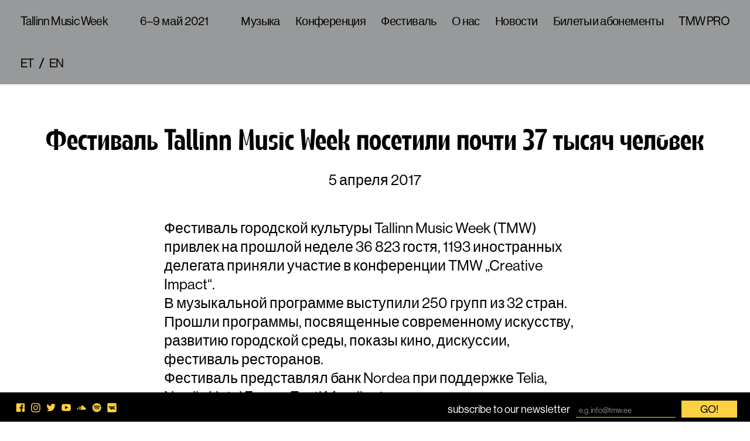

--- FILE ---
content_type: text/html; charset=UTF-8
request_url: https://2020.tallinnmusicweek.ee/ru/2017/04/tallinn-music-week-attracted-almost-37-000-visitors/
body_size: 12312
content:
<!DOCTYPE html>
<html lang="ru-RU" class="no-js">
<head>
	<meta charset="UTF-8">
	<meta name="viewport" content="width=device-width, initial-scale=1">

	<link rel="apple-touch-icon" sizes="180x180" href="https://2020.tallinnmusicweek.ee/wp-content/themes/TMW18/images/favicon/apple-touch-icon.png?v=algYnbw6JR">
	<link rel="icon" type="image/png" sizes="32x32" href="https://2020.tallinnmusicweek.ee/wp-content/themes/TMW18/images/favicon/favicon-32x32.png?v=algYnbw6JR">
	<link rel="icon" type="image/png" sizes="16x16" href="https://2020.tallinnmusicweek.ee/wp-content/themes/TMW18/images/favicon/favicon-16x16.png?v=algYnbw6JR">
	<link rel="manifest" href="https://2020.tallinnmusicweek.ee/wp-content/themes/TMW18/images/favicon/site.webmanifest?v=algYnbw6JR">
	<link rel="mask-icon" href="https://2020.tallinnmusicweek.ee/wp-content/themes/TMW18/images/favicon/safari-pinned-tab.svg?v=algYnbw6JR" color="#000000">
	<link rel="shortcut icon" href="https://2020.tallinnmusicweek.ee/wp-content/themes/TMW18/images/favicon/favicon.ico?v=algYnbw6JR">
	<meta name="msapplication-TileColor" content="#ffffff">
	<meta name="theme-color" content="#ffffff">

	<!-- Google Tag Manager -->
	<script>(function(w,d,s,l,i){w[l]=w[l]||[];w[l].push({'gtm.start':
	new Date().getTime(),event:'gtm.js'});var f=d.getElementsByTagName(s)[0],
	j=d.createElement(s),dl=l!='dataLayer'?'&l='+l:'';j.async=true;j.src=
	'https://www.googletagmanager.com/gtm.js?id='+i+dl;f.parentNode.insertBefore(j,f);
	})(window,document,'script','dataLayer','GTM-PFKZX8X');</script>
	<!-- End Google Tag Manager -->

	<!-- Facebook Pixel Code -->
	<script>
	!function(f,b,e,v,n,t,s){if(f.fbq)return;n=f.fbq=function(){n.callMethod?
	n.callMethod.apply(n,arguments):n.queue.push(arguments)};if(!f._fbq)f._fbq=n;
	n.push=n;n.loaded=!0;n.version='2.0';n.queue=[];t=b.createElement(e);t.async=!0;
	t.src=v;s=b.getElementsByTagName(e)[0];s.parentNode.insertBefore(t,s)}(window,
	document,'script','https://connect.facebook.net/en_US/fbevents.js');
	fbq('init', '1207416992710278'); // Insert your pixel ID here.
	fbq('track', 'PageView');
	</script>
	<noscript><img height="1" width="1" style="display:none"
	src="https://www.facebook.com/tr?id=1207416992710278&ev=PageView&noscript=1"
	/></noscript>
	<!-- DO NOT MODIFY -->
	<!-- End Facebook Pixel Code -->

	<script>(function(html){html.className = html.className.replace(/\bno-js\b/,'js')})(document.documentElement);</script>
<title>Фестиваль Tallinn Music Week посетили почти 37 тысяч человек | Tallinn Music Week</title>
<link rel="alternate" hreflang="en" href="https://2020.tallinnmusicweek.ee/2017/04/tallinn-music-week-attracted-almost-37-000-visitors/" />
<link rel="alternate" hreflang="ru" href="https://2020.tallinnmusicweek.ee/ru/2017/04/tallinn-music-week-attracted-almost-37-000-visitors/" />

<!-- The SEO Framework Создано Сибрэ Вайэр -->
<meta name="description" content="Фестиваль городской культуры Tallinn Music Week (TMW) привлек на прошлой неделе 36 823 гостя, 1193 иностранных делегата приняли участие в конференции TMW&#8230;" />
<meta property="og:image" content="https://2020.tallinnmusicweek.ee/wp-content/uploads/2020/08/cropped-118405165_245501703244346_8770873448312285568_n.png" />
<meta property="og:image:width" content="1188" />
<meta property="og:image:height" content="624" />
<meta property="og:locale" content="ru_RU" />
<meta property="og:type" content="article" />
<meta property="og:title" content="Фестиваль Tallinn Music Week посетили почти 37 тысяч человек | Tallinn Music Week" />
<meta property="og:description" content="Фестиваль городской культуры Tallinn Music Week (TMW) привлек на прошлой неделе 36 823 гостя, 1193 иностранных делегата приняли участие в конференции TMW &bdquo;Creative Impact&ldquo;." />
<meta property="og:url" content="https://2020.tallinnmusicweek.ee/ru/2017/04/tallinn-music-week-attracted-almost-37-000-visitors/" />
<meta property="og:site_name" content="Tallinn Music Week" />
<meta property="og:updated_time" content="2017-04-05T14:04+00:00" />
<meta property="article:published_time" content="2017-04-05T12:40+00:00" />
<meta property="article:modified_time" content="2017-04-05T14:04+00:00" />
<meta name="twitter:card" content="summary_large_image" />
<meta name="twitter:title" content="Фестиваль Tallinn Music Week посетили почти 37 тысяч человек | Tallinn Music Week" />
<meta name="twitter:description" content="Фестиваль городской культуры Tallinn Music Week (TMW) привлек на прошлой неделе 36 823 гостя, 1193 иностранных делегата приняли участие в конференции TMW &bdquo;Creative Impact&ldquo;." />
<meta name="twitter:image" content="https://2020.tallinnmusicweek.ee/wp-content/uploads/2020/08/cropped-118405165_245501703244346_8770873448312285568_n.png" />
<link rel="canonical" href="https://2020.tallinnmusicweek.ee/ru/2017/04/tallinn-music-week-attracted-almost-37-000-visitors/" />
<script type="application/ld+json">{"@context":"https://schema.org","@type":"BreadcrumbList","itemListElement":[{"@type":"ListItem","position":1,"item":{"@id":"https://2020.tallinnmusicweek.ee/ru/","name":"Tallinn Music Week"}},{"@type":"ListItem","position":2,"item":{"@id":"https://2020.tallinnmusicweek.ee/ru/category/%d0%b1%d0%b5%d0%b7-%d0%ba%d0%b0%d1%82%d0%b5%d0%b3%d0%be%d1%80%d0%b8%d0%b8/","name":"\u0411\u0435\u0437 \u043a\u0430\u0442\u0435\u0433\u043e\u0440\u0438\u0438"}},{"@type":"ListItem","position":3,"item":{"@id":"https://2020.tallinnmusicweek.ee/ru/2017/04/tallinn-music-week-attracted-almost-37-000-visitors/","name":"\u0424\u0435\u0441\u0442\u0438\u0432\u0430\u043b\u044c Tallinn Music Week \u043f\u043e\u0441\u0435\u0442\u0438\u043b\u0438 \u043f\u043e\u0447\u0442\u0438 37 \u0442\u044b\u0441\u044f\u0447 \u0447\u0435\u043b\u043e\u0432\u0435\u043a"}}]}</script>
<!-- / The SEO Framework Создано Сибрэ Вайэр | 2.65ms meta | 0.16ms boot -->

<link rel='dns-prefetch' href='//use.typekit.net' />
<link rel="alternate" type="application/rss+xml" title="Tallinn Music Week &raquo; Лента" href="https://2020.tallinnmusicweek.ee/ru/feed/" />
<link rel="alternate" type="application/rss+xml" title="Tallinn Music Week &raquo; Лента комментариев" href="https://2020.tallinnmusicweek.ee/ru/comments/feed/" />
		<!-- This site uses the Google Analytics by MonsterInsights plugin v9.11.1 - Using Analytics tracking - https://www.monsterinsights.com/ -->
		<!-- Примечание: MonsterInsights в настоящее время не настроен на этом сайте. Владелец сайта должен пройти аутентификацию в Google Analytics на панели настроек MonsterInsights. -->
					<!-- No tracking code set -->
				<!-- / Google Analytics by MonsterInsights -->
		<link rel='stylesheet' id='wp-block-library-css'  href='https://2020.tallinnmusicweek.ee/wp-includes/css/dist/block-library/style.min.css?ver=6.0.11' type='text/css' media='all' />
<style id='global-styles-inline-css' type='text/css'>
body{--wp--preset--color--black: #000000;--wp--preset--color--cyan-bluish-gray: #abb8c3;--wp--preset--color--white: #ffffff;--wp--preset--color--pale-pink: #f78da7;--wp--preset--color--vivid-red: #cf2e2e;--wp--preset--color--luminous-vivid-orange: #ff6900;--wp--preset--color--luminous-vivid-amber: #fcb900;--wp--preset--color--light-green-cyan: #7bdcb5;--wp--preset--color--vivid-green-cyan: #00d084;--wp--preset--color--pale-cyan-blue: #8ed1fc;--wp--preset--color--vivid-cyan-blue: #0693e3;--wp--preset--color--vivid-purple: #9b51e0;--wp--preset--gradient--vivid-cyan-blue-to-vivid-purple: linear-gradient(135deg,rgba(6,147,227,1) 0%,rgb(155,81,224) 100%);--wp--preset--gradient--light-green-cyan-to-vivid-green-cyan: linear-gradient(135deg,rgb(122,220,180) 0%,rgb(0,208,130) 100%);--wp--preset--gradient--luminous-vivid-amber-to-luminous-vivid-orange: linear-gradient(135deg,rgba(252,185,0,1) 0%,rgba(255,105,0,1) 100%);--wp--preset--gradient--luminous-vivid-orange-to-vivid-red: linear-gradient(135deg,rgba(255,105,0,1) 0%,rgb(207,46,46) 100%);--wp--preset--gradient--very-light-gray-to-cyan-bluish-gray: linear-gradient(135deg,rgb(238,238,238) 0%,rgb(169,184,195) 100%);--wp--preset--gradient--cool-to-warm-spectrum: linear-gradient(135deg,rgb(74,234,220) 0%,rgb(151,120,209) 20%,rgb(207,42,186) 40%,rgb(238,44,130) 60%,rgb(251,105,98) 80%,rgb(254,248,76) 100%);--wp--preset--gradient--blush-light-purple: linear-gradient(135deg,rgb(255,206,236) 0%,rgb(152,150,240) 100%);--wp--preset--gradient--blush-bordeaux: linear-gradient(135deg,rgb(254,205,165) 0%,rgb(254,45,45) 50%,rgb(107,0,62) 100%);--wp--preset--gradient--luminous-dusk: linear-gradient(135deg,rgb(255,203,112) 0%,rgb(199,81,192) 50%,rgb(65,88,208) 100%);--wp--preset--gradient--pale-ocean: linear-gradient(135deg,rgb(255,245,203) 0%,rgb(182,227,212) 50%,rgb(51,167,181) 100%);--wp--preset--gradient--electric-grass: linear-gradient(135deg,rgb(202,248,128) 0%,rgb(113,206,126) 100%);--wp--preset--gradient--midnight: linear-gradient(135deg,rgb(2,3,129) 0%,rgb(40,116,252) 100%);--wp--preset--duotone--dark-grayscale: url('#wp-duotone-dark-grayscale');--wp--preset--duotone--grayscale: url('#wp-duotone-grayscale');--wp--preset--duotone--purple-yellow: url('#wp-duotone-purple-yellow');--wp--preset--duotone--blue-red: url('#wp-duotone-blue-red');--wp--preset--duotone--midnight: url('#wp-duotone-midnight');--wp--preset--duotone--magenta-yellow: url('#wp-duotone-magenta-yellow');--wp--preset--duotone--purple-green: url('#wp-duotone-purple-green');--wp--preset--duotone--blue-orange: url('#wp-duotone-blue-orange');--wp--preset--font-size--small: 13px;--wp--preset--font-size--medium: 20px;--wp--preset--font-size--large: 36px;--wp--preset--font-size--x-large: 42px;}.has-black-color{color: var(--wp--preset--color--black) !important;}.has-cyan-bluish-gray-color{color: var(--wp--preset--color--cyan-bluish-gray) !important;}.has-white-color{color: var(--wp--preset--color--white) !important;}.has-pale-pink-color{color: var(--wp--preset--color--pale-pink) !important;}.has-vivid-red-color{color: var(--wp--preset--color--vivid-red) !important;}.has-luminous-vivid-orange-color{color: var(--wp--preset--color--luminous-vivid-orange) !important;}.has-luminous-vivid-amber-color{color: var(--wp--preset--color--luminous-vivid-amber) !important;}.has-light-green-cyan-color{color: var(--wp--preset--color--light-green-cyan) !important;}.has-vivid-green-cyan-color{color: var(--wp--preset--color--vivid-green-cyan) !important;}.has-pale-cyan-blue-color{color: var(--wp--preset--color--pale-cyan-blue) !important;}.has-vivid-cyan-blue-color{color: var(--wp--preset--color--vivid-cyan-blue) !important;}.has-vivid-purple-color{color: var(--wp--preset--color--vivid-purple) !important;}.has-black-background-color{background-color: var(--wp--preset--color--black) !important;}.has-cyan-bluish-gray-background-color{background-color: var(--wp--preset--color--cyan-bluish-gray) !important;}.has-white-background-color{background-color: var(--wp--preset--color--white) !important;}.has-pale-pink-background-color{background-color: var(--wp--preset--color--pale-pink) !important;}.has-vivid-red-background-color{background-color: var(--wp--preset--color--vivid-red) !important;}.has-luminous-vivid-orange-background-color{background-color: var(--wp--preset--color--luminous-vivid-orange) !important;}.has-luminous-vivid-amber-background-color{background-color: var(--wp--preset--color--luminous-vivid-amber) !important;}.has-light-green-cyan-background-color{background-color: var(--wp--preset--color--light-green-cyan) !important;}.has-vivid-green-cyan-background-color{background-color: var(--wp--preset--color--vivid-green-cyan) !important;}.has-pale-cyan-blue-background-color{background-color: var(--wp--preset--color--pale-cyan-blue) !important;}.has-vivid-cyan-blue-background-color{background-color: var(--wp--preset--color--vivid-cyan-blue) !important;}.has-vivid-purple-background-color{background-color: var(--wp--preset--color--vivid-purple) !important;}.has-black-border-color{border-color: var(--wp--preset--color--black) !important;}.has-cyan-bluish-gray-border-color{border-color: var(--wp--preset--color--cyan-bluish-gray) !important;}.has-white-border-color{border-color: var(--wp--preset--color--white) !important;}.has-pale-pink-border-color{border-color: var(--wp--preset--color--pale-pink) !important;}.has-vivid-red-border-color{border-color: var(--wp--preset--color--vivid-red) !important;}.has-luminous-vivid-orange-border-color{border-color: var(--wp--preset--color--luminous-vivid-orange) !important;}.has-luminous-vivid-amber-border-color{border-color: var(--wp--preset--color--luminous-vivid-amber) !important;}.has-light-green-cyan-border-color{border-color: var(--wp--preset--color--light-green-cyan) !important;}.has-vivid-green-cyan-border-color{border-color: var(--wp--preset--color--vivid-green-cyan) !important;}.has-pale-cyan-blue-border-color{border-color: var(--wp--preset--color--pale-cyan-blue) !important;}.has-vivid-cyan-blue-border-color{border-color: var(--wp--preset--color--vivid-cyan-blue) !important;}.has-vivid-purple-border-color{border-color: var(--wp--preset--color--vivid-purple) !important;}.has-vivid-cyan-blue-to-vivid-purple-gradient-background{background: var(--wp--preset--gradient--vivid-cyan-blue-to-vivid-purple) !important;}.has-light-green-cyan-to-vivid-green-cyan-gradient-background{background: var(--wp--preset--gradient--light-green-cyan-to-vivid-green-cyan) !important;}.has-luminous-vivid-amber-to-luminous-vivid-orange-gradient-background{background: var(--wp--preset--gradient--luminous-vivid-amber-to-luminous-vivid-orange) !important;}.has-luminous-vivid-orange-to-vivid-red-gradient-background{background: var(--wp--preset--gradient--luminous-vivid-orange-to-vivid-red) !important;}.has-very-light-gray-to-cyan-bluish-gray-gradient-background{background: var(--wp--preset--gradient--very-light-gray-to-cyan-bluish-gray) !important;}.has-cool-to-warm-spectrum-gradient-background{background: var(--wp--preset--gradient--cool-to-warm-spectrum) !important;}.has-blush-light-purple-gradient-background{background: var(--wp--preset--gradient--blush-light-purple) !important;}.has-blush-bordeaux-gradient-background{background: var(--wp--preset--gradient--blush-bordeaux) !important;}.has-luminous-dusk-gradient-background{background: var(--wp--preset--gradient--luminous-dusk) !important;}.has-pale-ocean-gradient-background{background: var(--wp--preset--gradient--pale-ocean) !important;}.has-electric-grass-gradient-background{background: var(--wp--preset--gradient--electric-grass) !important;}.has-midnight-gradient-background{background: var(--wp--preset--gradient--midnight) !important;}.has-small-font-size{font-size: var(--wp--preset--font-size--small) !important;}.has-medium-font-size{font-size: var(--wp--preset--font-size--medium) !important;}.has-large-font-size{font-size: var(--wp--preset--font-size--large) !important;}.has-x-large-font-size{font-size: var(--wp--preset--font-size--x-large) !important;}
</style>
<link rel='stylesheet' id='wpml-legacy-horizontal-list-0-css'  href='//2020.tallinnmusicweek.ee/wp-content/plugins/sitepress-multilingual-cms/templates/language-switchers/legacy-list-horizontal/style.css?ver=1' type='text/css' media='all' />
<link rel='stylesheet' id='fonts-css'  href='https://use.typekit.net/qdi0ogr.css?ver=6.0.11' type='text/css' media='all' />
<link rel='stylesheet' id='tmw-style-css'  href='https://2020.tallinnmusicweek.ee/wp-content/themes/TMW18/styles/css/global.css?ver=1614586614' type='text/css' media='all' />
<link rel='stylesheet' id='tmw-schedule-styles-css'  href='https://2020.tallinnmusicweek.ee/wp-content/plugins/tmw-schedule-app/tmw-schedule-app/dist/css/app.779a60f6.css?ver=1614586614' type='text/css' media='all' />
<link rel="https://api.w.org/" href="https://2020.tallinnmusicweek.ee/ru/wp-json/" /><link rel="alternate" type="application/json" href="https://2020.tallinnmusicweek.ee/ru/wp-json/wp/v2/posts/2819" /><link rel="EditURI" type="application/rsd+xml" title="RSD" href="https://2020.tallinnmusicweek.ee/xmlrpc.php?rsd" />
<link rel="wlwmanifest" type="application/wlwmanifest+xml" href="https://2020.tallinnmusicweek.ee/wp-includes/wlwmanifest.xml" /> 
<link rel="alternate" type="application/json+oembed" href="https://2020.tallinnmusicweek.ee/ru/wp-json/oembed/1.0/embed?url=https%3A%2F%2F2020.tallinnmusicweek.ee%2Fru%2F2017%2F04%2Ftallinn-music-week-attracted-almost-37-000-visitors%2F" />
<link rel="alternate" type="text/xml+oembed" href="https://2020.tallinnmusicweek.ee/ru/wp-json/oembed/1.0/embed?url=https%3A%2F%2F2020.tallinnmusicweek.ee%2Fru%2F2017%2F04%2Ftallinn-music-week-attracted-almost-37-000-visitors%2F&#038;format=xml" />
<meta name="generator" content="WPML ver:4.4.9 stt:1,15,46;" />
</head>
<body class="post-template-default single single-post postid-2819 single-format-standard">
<!-- Google Tag Manager (noscript) -->
<noscript><iframe src="https://www.googletagmanager.com/ns.html?id=GTM-PFKZX8X"
height="0" width="0" style="display:none;visibility:hidden"></iframe></noscript>
<!-- End Google Tag Manager (noscript) -->

<!-- <div class="c-global-header">
	<div class="o-wrap">
		<a href="https://2020.tallinnmusicweek.ee/ru/" class="c-global-header__logo">TMW</a>
		<div class="c-global-header__date">
		25-31 March 2019 – Tallinn, Estonia</div>
		<ul class="c-lang-switcher"><li class=""><a href="https://2020.tallinnmusicweek.ee/et/">et</a></li><li class=""><a href="https://2020.tallinnmusicweek.ee/2017/04/tallinn-music-week-attracted-almost-37-000-visitors/">en</a></li></ul>	</div>
</div> -->

<nav class="c-global-nav">
	<div class="o-wrap o-wrap--full">

		<button class="c-global-nav__menu-btn js-toggle-menu">Menu</button>

		<div>
		<a href="https://2020.tallinnmusicweek.ee/ru/" class="c-global-nav__logo">Tallinn Music Week</a>
		</div>

		<div class="c-global-nav__date">
			<span>
			6–9 май 2021			</span>
		</div>

				<div>
		<div class="c-global-nav__menu"><ul id="menu-header-menu-ru" class="menu"><li id="menu-item-1118" class="menu-item menu-item-type-post_type menu-item-object-page menu-item-has-children menu-item-1118"><a href="https://2020.tallinnmusicweek.ee/ru/festival/music-festival/">Музыка</a>
<ul class="sub-menu">
	<li id="menu-item-10880" class="menu-item menu-item-type-post_type menu-item-object-page menu-item-10880"><a href="https://2020.tallinnmusicweek.ee/ru/%d0%bf%d1%80%d0%b8%d0%b5%d0%bc-%d0%b7%d0%b0%d1%8f%d0%b2%d0%be%d0%ba/">Прием заявок</a></li>
	<li id="menu-item-6544" class="menu-item menu-item-type-post_type menu-item-object-page menu-item-6544"><a href="https://2020.tallinnmusicweek.ee/ru/ispolniteli/">Исполнители (2020)</a></li>
	<li id="menu-item-1117" class="menu-item menu-item-type-post_type menu-item-object-page menu-item-1117"><a href="https://2020.tallinnmusicweek.ee/ru/festival/gorod/">Бесплатные концерты</a></li>
	<li id="menu-item-10103" class="menu-item menu-item-type-post_type menu-item-object-page menu-item-10103"><a href="https://2020.tallinnmusicweek.ee/ru/festival/music-festival/raspisanie-en/">Расписание EN</a></li>
</ul>
</li>
<li id="menu-item-1052" class="menu-item menu-item-type-post_type menu-item-object-page menu-item-has-children menu-item-1052"><a href="https://2020.tallinnmusicweek.ee/ru/konferentsiya/">Конференция</a>
<ul class="sub-menu">
	<li id="menu-item-8367" class="menu-item menu-item-type-custom menu-item-object-custom menu-item-8367"><a href="https://2020.tallinnmusicweek.ee/speakers">Спикеры (2020)</a></li>
	<li id="menu-item-7166" class="menu-item menu-item-type-post_type menu-item-object-page menu-item-7166"><a href="https://2020.tallinnmusicweek.ee/ru/delegaty/">Зарегистрированные делегаты</a></li>
	<li id="menu-item-10391" class="menu-item menu-item-type-custom menu-item-object-custom menu-item-10391"><a href="https://2020.tallinnmusicweek.ee/ru/raspisanie?date=2020-08-27&#038;programme=conference">Расписание (2020)</a></li>
</ul>
</li>
<li id="menu-item-1077" class="menu-item menu-item-type-post_type menu-item-object-page menu-item-has-children menu-item-1077"><a href="https://2020.tallinnmusicweek.ee/ru/festival/">Фестиваль</a>
<ul class="sub-menu">
	<li id="menu-item-1116" class="menu-item menu-item-type-post_type menu-item-object-page menu-item-1116"><a href="https://2020.tallinnmusicweek.ee/ru/festival/iskusstvo/">Искусство</a></li>
	<li id="menu-item-1115" class="menu-item menu-item-type-post_type menu-item-object-page menu-item-1115"><a href="https://2020.tallinnmusicweek.ee/ru/festival/talks/">Беседы TMW</a></li>
	<li id="menu-item-1114" class="menu-item menu-item-type-post_type menu-item-object-page menu-item-1114"><a href="https://2020.tallinnmusicweek.ee/ru/festival/tastes/">Вкусы</a></li>
	<li id="menu-item-3882" class="menu-item menu-item-type-post_type menu-item-object-page menu-item-3882"><a href="https://2020.tallinnmusicweek.ee/ru/festival/lasteprogramm/">TMW детям</a></li>
	<li id="menu-item-10160" class="menu-item menu-item-type-post_type menu-item-object-page menu-item-10160"><a href="https://2020.tallinnmusicweek.ee/ru/festival/yarmarka-plastinok/">Ярмарка пластинок</a></li>
	<li id="menu-item-10358" class="menu-item menu-item-type-post_type menu-item-object-page menu-item-10358"><a href="https://2020.tallinnmusicweek.ee/ru/festival/%d0%bc%d1%83%d0%b7%d1%8b%d0%ba%d0%b0%d0%bb%d1%8c%d0%bd%d0%b0%d1%8f-%d0%b1%d0%b0%d1%80%d0%b0%d1%85%d0%be%d0%bb%d0%ba%d0%b0/">Музыкальная барахолка</a></li>
	<li id="menu-item-10623" class="menu-item menu-item-type-post_type menu-item-object-page menu-item-10623"><a href="https://2020.tallinnmusicweek.ee/ru/festival/%d0%bb%d0%b0%d1%81%d0%bd%d0%b0%d0%bc%d1%8f%d1%8d%d1%81%d0%ba%d0%be%d0%b5-%d0%b2%d0%be%d1%81%d0%ba%d1%80%d0%b5%d1%81%d0%b5%d0%bd%d1%8c%d0%b5/">Ласнамяэское воскресенье</a></li>
</ul>
</li>
<li id="menu-item-1043" class="menu-item menu-item-type-post_type menu-item-object-page menu-item-has-children menu-item-1043"><a href="https://2020.tallinnmusicweek.ee/ru/o-nas/">О нас</a>
<ul class="sub-menu">
	<li id="menu-item-8719" class="menu-item menu-item-type-post_type menu-item-object-page menu-item-8719"><a href="https://2020.tallinnmusicweek.ee/ru/festival/raspisanie/">Расписание</a></li>
	<li id="menu-item-1084" class="menu-item menu-item-type-post_type menu-item-object-page menu-item-1084"><a href="https://2020.tallinnmusicweek.ee/ru/getting-to-the-festival/">Практическая информация</a></li>
	<li id="menu-item-10509" class="menu-item menu-item-type-post_type menu-item-object-page menu-item-10509"><a href="https://2020.tallinnmusicweek.ee/ru/o-nas/%d0%b1%d0%b5%d0%b7%d0%be%d0%bf%d0%b0%d1%81%d0%bd%d0%be%d1%81%d1%82%d1%8c-%d0%b8-%d0%b7%d0%b4%d0%be%d1%80%d0%be%d0%b2%d1%8c%d0%b5/">Безопасность и здоровье</a></li>
	<li id="menu-item-1160" class="menu-item menu-item-type-post_type menu-item-object-page menu-item-1160"><a href="https://2020.tallinnmusicweek.ee/ru/getting-to-the-festival/tallinn-estonia/">Об Эстонии и ее столице</a></li>
	<li id="menu-item-5396" class="menu-item menu-item-type-post_type menu-item-object-page menu-item-5396"><a href="https://2020.tallinnmusicweek.ee/ru/o-nas/press-accreditation/">Aккредитация для прессы</a></li>
	<li id="menu-item-1131" class="menu-item menu-item-type-post_type menu-item-object-page menu-item-1131"><a href="https://2020.tallinnmusicweek.ee/ru/o-nas/reklama/">Реклама</a></li>
	<li id="menu-item-1132" class="menu-item menu-item-type-post_type menu-item-object-page menu-item-1132"><a href="https://2020.tallinnmusicweek.ee/ru/o-nas/%d0%b2%d0%be%d0%bf%d1%80%d0%be%d1%81%d1%8b-%d0%be%d1%82%d0%b2%d0%b5%d1%82%d1%8b/">FAQ</a></li>
	<li id="menu-item-1044" class="menu-item menu-item-type-post_type menu-item-object-page menu-item-1044"><a href="https://2020.tallinnmusicweek.ee/ru/o-nas/kontakt/">Контакт</a></li>
	<li id="menu-item-1159" class="menu-item menu-item-type-post_type menu-item-object-page menu-item-1159"><a href="https://2020.tallinnmusicweek.ee/ru/o-nas/history/">История</a></li>
	<li id="menu-item-1161" class="menu-item menu-item-type-post_type menu-item-object-page menu-item-1161"><a href="https://2020.tallinnmusicweek.ee/ru/o-nas/media-pack/">Медиа-пакет</a></li>
	<li id="menu-item-5397" class="menu-item menu-item-type-post_type menu-item-object-page menu-item-5397"><a href="https://2020.tallinnmusicweek.ee/ru/o-nas/partners/">Партнеры</a></li>
	<li id="menu-item-8715" class="menu-item menu-item-type-post_type menu-item-object-page menu-item-8715"><a href="https://2020.tallinnmusicweek.ee/ru/plosadki/">Площадки</a></li>
</ul>
</li>
<li id="menu-item-703" class="menu-item menu-item-type-post_type menu-item-object-page current_page_parent menu-item-703"><a href="https://2020.tallinnmusicweek.ee/ru/news-ru/">Новости</a></li>
<li id="menu-item-10359" class="menu-item menu-item-type-post_type menu-item-object-page menu-item-has-children menu-item-10359"><a href="https://2020.tallinnmusicweek.ee/ru/biletyi-i-prohodki/">Билеты и абонементы</a>
<ul class="sub-menu">
	<li id="menu-item-1922" class="menu-item menu-item-type-custom menu-item-object-custom menu-item-1922"><a href="https://2020.tallinnmusicweek.ee/store">Магазин</a></li>
	<li id="menu-item-9564" class="menu-item menu-item-type-post_type menu-item-object-page menu-item-9564"><a href="https://2020.tallinnmusicweek.ee/ru/?page_id=9562">Обмен и возврат</a></li>
</ul>
</li>
<li id="menu-item-10441" class="menu-item menu-item-type-custom menu-item-object-custom menu-item-10441"><a href="https://pro.tmw.ee/">TMW PRO</a></li>
</ul></div>		</div>

		<div>
		<ul class="c-lang-switcher"><li class=""><a href="https://2020.tallinnmusicweek.ee/et/">et</a></li><li class=""><a href="https://2020.tallinnmusicweek.ee/2017/04/tallinn-music-week-attracted-almost-37-000-visitors/">en</a></li></ul>		</div>
		
	</div>
</nav>

<div class="c-main-sponsor">
	<div class="o-wrap o-wrap--full">
		<svg class="c-icon">
			<use xlink:href="https://2020.tallinnmusicweek.ee/wp-content/themes/TMW18/images/icons/icon-sprite.svg#telia-logo-eng"/>
		</svg>
	</div>
</div>


	
	<header class="c-news-header">

				<div class="o-wrap u-pt-5 u-text-center">
			<h1 class="c-news-header__title">Фестиваль Tallinn Music Week посетили почти 37 тысяч человек</h1>
			<time datetime="2017-04-05">5 апреля 2017</time>
		</div>
	</header>


<div class="u-mb-5">
	<div class="o-wrap o-wrap--narrow">
		<div class="c-body-copy">
		<p>Фестиваль городской культуры Tallinn Music Week (TMW) привлек на прошлой неделе 36 823 гостя, 1193 иностранных делегата приняли участие в конференции TMW „Creative Impact“.<br />
В музыкальной программе выступили 250 групп из 32 стран.<br />
Прошли программы, посвященные современному искусству, развитию городской среды, показы кино, дискуссии, фестиваль ресторанов.<br />
Фестиваль представлял банк Nordea при поддержке Telia, Nordic Hotel Forum, Eesti Meedia, Фонда развития предпринимательства и министерства культуры Эстонии.</p>
<p>Главной темой предстоящего фестиваля TMW стали преемственное развитие гражданского общества и (креативной) экономики, бережное по отношению к окружающей среде развитие городского пространства, объединяющие общество действия, пропаганда идей равноправия.<br />
В конференции &#171;Creative Impact&#187; 31 марта и 1 апреля участвовало 1193 делегата, из низ 412 &#8212; из Эстонии и 781 иностранный делегат. В речи, открывшей конференцию, президент Эстонии <strong>Керсти Кальюлайд</strong> назвала фестиваль Tallinn Music Week испытательным полигоном для нового общества, фестивалем, который показывает, как можно творчески достигать компромиссов между обладателями разных взглядов и позиций.<br />
&#171;Подумайте о том, как используя технологии, можно преодолеть разногласия, но также и о том, как вести диалог со своими собеседниками так, чтобы достичь общества нашей мечты, Эстонии нашей мечты. Продемонстрируйте, чего могут добиться пытливый ум и находчивый дух&#187;, &#8212; сказала глава государства.</p>
<p>&nbsp;</p>
<p>&nbsp;</p>
<p><iframe width="500" height="281" src="https://www.youtube.com/embed/t_PRVZ3URlk?feature=oembed" frameborder="0" allowfullscreen></iframe></p>
<p>Речь президента Керсти Кальюлайд.</p>
<p>&nbsp;</p>
<p>На тридцати панелях выступили 112 спикеров, среди которых была первый &#171;ночной царь&#187; Лондона Эми Ламе, теоретик поп-культуры Саймон Рейнольдс, основатель одного из самых креативных предприятий мира Sound Diplomacy Шайн Шапиро, норвежский исполнитель и борец за права человека Moddi, лидер словенской группы Laibach Иван Новак и многие другие.</p>
<p>По словам главного организатора TMW Хелен Сильдна, Центр русской культуры, где стартовала конференция, стала символичным местом: &#171;С помощью силы творчества мы сумеем найти точки соприкосновения у разных общин, представителей разных национальностей и мировоззрений. Это и было ключевой идеей нынешних дебатов&#187;.</p>
<p>Концерты TMW 2017 проходили на почти восьмидесяти сценах всему городу. Прошло и более ста бесплатных выступлений для всех желающих и по всему Таллинну, от Центра вторичного использования до свита отеля Nordic Hotel Forum.<br />
Самыми посещаемыми концертами стали техно-марафон в туннеле и павильоне Балтийского вокзала, шоукейсы фестивалей Weekend в Club Hollywood, Jazzkaar и Союза джаза, Вильяндиского фестиваля традиционной музыки в Vaba Lava и Raadio 2 в Von Krahl.<br />
Особым вниманием пользовались полностью проданные концерт-открытие “Radio Head Rewritten“ с участием Кристьяна Ярви в Котле культуры и выступление групп Trad.Attack! из Эстонии и украинской &#171;Онука&#187; в Центре русской культуры.<br />
Среди бесплатных дневных концертов несомненный успех был у Tommy Cash и датского рэпера Black Daniels, которые выступили возле гаражей на улице Маакри, а также концерты в Центре вторичного использования и Ботаническом саду.<br />
В рамках TMW прошел и творческий лагерь для авторов песен, в котором приняли участие 30 продюсеров и музыкантов, из которых было 17 иностранцев.</p>
<p>До полночи среды, 5 апреля, проходит голосование за лучшего артиста на TMW. Призы предоставляют Telia и Spotify. Информация: https://2020.tallinnmusicweek.ee/et/lemmikartist</p>
<p>До пятницы, 7 апреля, также проходит видеоконкурс TMW #hoolin. Информация: http://hoolin.ee/ru</p>
<p>Десятый фестиваль Tallinn Music Week запланирован с 2 по 8 апреля 2018 года. В магазине www.tmw.ee в продаже имеются абонементы по цене 35 EUR и делегатские удостоверения по цене 100 EUR.<br />
<strong>Tallinn Music Week 2017 в цифрах:</strong></p>
<p>250 артистов из 32 стран<br />
36 823 гостя<br />
1193 делегата, 879 иностранных делегатов<br />
132 иностранных журналиста<br />
80 мест проведения<br />
250 000 посещений веб-страницы из 150 стран<br />
<strong>Tallinn Music Week 2016 в цифрах:</strong></p>
<p>250 артистов из 30 стран<br />
34 676 гостей<br />
1036 делегатов, 781 иностранный делегат<br />
128 иностранных журналистов<br />
70 мест проведения<br />
195 505 посещений веб-страницы из 144 стран<br />
Tallinn Music Week благодарит своих партнеров и спонсоров:</p>
<p>Банк Nordea</p>
<p>Telia, Nordic Hotel Forum, Фонд развития предпринимательства/Visit Estonia, концерн Eesti Meedia</p>
<p>Nordic Hotel Forum</p>
<p>Uber, Viru Keskus, Telliskivi Loomelinnak, Solaris, Music Estonia, MTÜ Mondo, Lingvist, Tuborg, LaMuu, Fritz-Kola, Moe Peenviinavabrik, PART и др.</p>
<p>Министерство культуры, Таллиннский департамент культурных ценностей, Таллиннский департамент предпринимательства, Европейский фонд регионального развития, посольство Канады, Британский совет, посольство Швеции</p>
<p>Инициативу TMW по бережному развитию и отношению к окружающей среде поддержали Министерство окружающей среды Эстонии, НКО Mondo, эстонское представительство Европейской Комиссии, Госканцелярия, посольство Швеции и KODA by Kodasema.<br />
Веб-страницы фестиваля и кампании #hoolin сделали в Velvet.<br />
Мобильное приложение: Festivality<br />
Бренд-бук: Мариана Хинт-Ряэк, Виктор Гуров<br />
Музыкальные сборники: Eesti Pops<br />
Комментарии гостей и партнеров фестиваля:</p>
<p><strong>Индрек Саар</strong>, министр культуры ЭР:<br />
“Tallinn Music Week из музыкального фестиваля вырос во влиятельный визионерский фестиваль городской культуры, смело рассматривающий ключевые темы будущего. За короткое время фестиваль стал активным и эффективным посредником между талантами из Эстонии и остальным миром, а также местом, где формируется культурная политика Европы&#187;.</p>
<p><strong>Герд Мюллер</strong>, руководитель Nordea Eesti:<br />
&#171;Отношения между Nordea и Tallinn Music Week основаны на взаимном уважении и постоянном узнавании чего-то нового. Мы, в Nordea, почитаем за честь подставить плечо фестивалю, предлагать помощь и видеть своими глазами, как недельный фестиваль превращается в форум, поднимающий общественно значимые темы, которых хватает на весь год и дополняет дебаты смыслом. Хелен и ее команда из организаторов концертов превратились в лидеров общественного мнения&#187;.</p>
<p><strong>Свен Нуутманн</strong>, председатель правления Eesti Meedia:<br />
“Концерн Eesti Meedia идет рука об руку с предприятием, ценности которого мы полностью разделяем. Среди них, например, страсть с которой организуется фестиваль, творчество, смелость и ответственность. Устроители Tallinn Music Week, бесспорно, одна из наиболее творческих, страстных и смелых команд в Эстонии, которая не боится выходить за рамки, пробовать новое и все это проделывает с большим энтузиазмом. TMW &#8212; живое подтверждение того, что ответственное поведение важно везде, независимо от того, чем занимаешься&#187;.</p>
<p><strong>Катрин Изотамм</strong>, руководитель по связям с общественностью Telia Eesti:<br />
&#171;Команда TMW сильная и целеустремленная, каждый год границы раздвигаются еще шире, делается что-то невероятное, по-другому и все больше. С точки зрения Telia, это партнерство полно новыми вдохновляющими идеями. Особенно по душе нам пришелся фокус фестиваля этого году &#8212; преемственное развитие, эта тема и получила необходимую и широкую площадку для обсуждения!&#187;.</p>
<p><strong>Пирет Рейнсон</strong>, руководитель по маркетингу EAS<br />
&#171;Tallinn Music Week &#8212; самое красивое отражение того, что есть Эстония и что здесь возможно всё. Как много разных сцен, ресторанов, хороших идей, прекрасной музыки. И все эти места полны замечательными гостями с открытым мышлением, представителями сотен национальностей. В конце концов, культуры и идеи &#8212; это то, что делают Эстонию большой. Мне чрезвычайно приятно, что Tallinn Music Week вызывает такой сильный резонанс&#187;.</p>
<p><strong>Иван Новак</strong>, группа Laibach:<br />
&#171;Запад умер и сдулся! Если хотите услышать действительно классную новую музыку, обсудить важные темы в области музыки и культуры, получить заряд энергии и юного и красивого города, приезжайте на Tallinn Music Week!&#187;</p>
<p><strong>Киммо Похъонен</strong>, музыкант:<br />
&#171;Просто поразительно то, что происходит с эстонской музыкальной сценой. Тут так много интересных, уверенных в себе и профессиональных артистов во всех жанрах. Много красивых концертных залов с хорошей техникой, все это оставляет очень приятное впечатление. Не могу дождаться следующего года, когда Tallinn Music Week исполнится десять лет, а Эстонии &#8212; сто&#187;.</p>
<p><strong>Степан Казарьян</strong>, руководитель Moscow Music Week и фестиваля &#171;БОЛЬ&#187;:<br />
&#171;Популярность и профессионализм TMW каждый год только выше. Из-за того, что панели на конференции были настолько захватывающими, я даже забывал поесть. В этом году и уровень музыкантов резко вырос. Мне особенно приятно, что организаторы TMW отобрали так много молодых музыкантов из России, которые насладились успехом как у публики, так и среди профессионалов музыкальной промышленности. TMW в очередной раз доказал, что является абсолютно независимым и политически неангажированным мероприятием&#187;.</p>
<p>&nbsp;</p>
		</div>
	</div>
</div>

	
	

<div class="c-global-footer">
	<div class="o-wrap">
		<ul class="c-social-media-bar">
	<li>
		<a href="http://facebook.com/tallinnmusicweek">
			<svg class="c-icon">
				<use xlink:href="https://2020.tallinnmusicweek.ee/wp-content/themes/TMW18/images/icons/icon-sprite.svg#icon-facebook"/>
			</svg>
		</a>
	</li>
	<li>
		<a href="https://www.instagram.com/tallinnmusicweek/">
			<svg class="c-icon">
				<use xlink:href="https://2020.tallinnmusicweek.ee/wp-content/themes/TMW18/images/icons/icon-sprite.svg#icon-instagram"/>
			</svg>
		</a>
	</li>
	<li>
		<a href="http://twitter.com/TlnMusicWeek">
			<svg class="c-icon">
				<use xlink:href="https://2020.tallinnmusicweek.ee/wp-content/themes/TMW18/images/icons/icon-sprite.svg#icon-twitter"/>
			</svg>
		</a>
	</li>
	<li>
		<a href="https://www.youtube.com/user/tallinnmusicweek">
			<svg class="c-icon">
				<use xlink:href="https://2020.tallinnmusicweek.ee/wp-content/themes/TMW18/images/icons/icon-sprite.svg#icon-youtube"/>
			</svg>
		</a>
	</li>
	<li>
		<a href="https://soundcloud.com/tallinnmusicweek">
			<svg class="c-icon">
				<use xlink:href="https://2020.tallinnmusicweek.ee/wp-content/themes/TMW18/images/icons/icon-sprite.svg#icon-soundcloud"/>
			</svg>
		</a>
	</li>
	<li>
		<a href="https://play.spotify.com/user/tallinnmusicweek">
			<svg class="c-icon">
				<use xlink:href="https://2020.tallinnmusicweek.ee/wp-content/themes/TMW18/images/icons/icon-sprite.svg#icon-spotify"/>
			</svg>
		</a>
	</li>
	<li>
		<a href="https://vk.com/tmwfestival">
			<svg class="c-icon">
				<use xlink:href="https://2020.tallinnmusicweek.ee/wp-content/themes/TMW18/images/icons/icon-sprite.svg#icon-vkontakte"/>
			</svg>
		</a>
	</li>
</ul>
		<div class="c-newsletter-subscribe">
	<div class="c-newsletter-subscribe__logo">
		<span>subscribe to our newsletter</span>
	</div>

	<!-- Begin MailChimp Signup Form -->
	<div id="mc_embed_signup">
		<form action="//tallinnmusicweek.us2.list-manage.com/subscribe/post?u=f8a696893bb7170830f124621&amp;id=90cdd46cb5" method="post" id="mc-embedded-subscribe-form" name="mc-embedded-subscribe-form" class="validate" target="_blank" novalidate>
			<div class="mc-fields-wrap" id="mc_embed_signup_scroll">

				<div class="mc-field-group">
					<!-- <label for="mce&#45;EMAIL">Email Address </label> -->
					<input type="email" value="" name="EMAIL" placeholder="e.g. info@tmw.ee" class="required email" id="mce-EMAIL">
				</div>
				<div id="mce-responses" class="clear">
					<div class="response" id="mce-error-response" style="display:none"></div>
					<div class="response" id="mce-success-response" style="display:none"></div>
				</div>    <!-- real people should not fill this in and expect good things - do not remove this or risk form bot signups-->
				<div style="position: absolute; left: -5000px; top: -5000px;" aria-hidden="true"><input type="text" name="b_f8a696893bb7170830f124621_90cdd46cb5" tabindex="-1" value=""></div>
				<div class="clear"><input type="submit" value="Go!" name="subscribe" id="mc-embedded-subscribe" class="button"></div>

			</div>
		</form>
	</div>
	<!--End mc_embed_signup-->

</div>
<!-- /.c-newsletter-subscribe -->
			</div>
</div>

<script src="https://cdnjs.cloudflare.com/ajax/libs/svg4everybody/2.1.4/svg4everybody.min.js"></script>
<script>svg4everybody();</script>
<script type='text/javascript' src='https://2020.tallinnmusicweek.ee/wp-content/themes/TMW18/scripts/dist/vendors-main.js?ver=1614586614' id='tmw-script-vendors-js'></script>
<script type='text/javascript' src='https://2020.tallinnmusicweek.ee/wp-content/themes/TMW18/scripts/dist/main.js?ver=1614586614' id='tmw-script-js'></script>
<script type='text/javascript' src='https://2020.tallinnmusicweek.ee/wp-content/plugins/tmw-schedule-app/tmw-schedule-app/dist/js/chunk-vendors.a927b24a.js?ver=1614586614' id='tmw-schedule-scripts-vendor-js'></script>
<script type='text/javascript' id='tmw-schedule-scripts-app-js-extra'>
/* <![CDATA[ */
var wpGlobals = {"homeUrl":"https:\/\/2020.tallinnmusicweek.ee\/ru\/","lang":"ru","artistsSlug":"ispolniteli","speakersSlug":"spikery","venuesSlug":"plosadki","tastesSlug":"tastes-ru","scheduleSlug":"raspisanie","myTMWSlug":"mytmw","delegatesSlug":"delegaty","scheduleOverviewSlug":"programme-planner-ru"};
/* ]]> */
</script>
<script type='text/javascript' src='https://2020.tallinnmusicweek.ee/wp-content/plugins/tmw-schedule-app/tmw-schedule-app/dist/js/app.518ac5e4.js?ver=1614586614' id='tmw-schedule-scripts-app-js'></script>

</body>
</html>


--- FILE ---
content_type: application/javascript
request_url: https://2020.tallinnmusicweek.ee/wp-content/themes/TMW18/scripts/dist/main.js?ver=1614586614
body_size: 2928
content:
/******/ (function(modules) { // webpackBootstrap
/******/ 	// install a JSONP callback for chunk loading
/******/ 	function webpackJsonpCallback(data) {
/******/ 		var chunkIds = data[0];
/******/ 		var moreModules = data[1];
/******/ 		var executeModules = data[2];
/******/
/******/ 		// add "moreModules" to the modules object,
/******/ 		// then flag all "chunkIds" as loaded and fire callback
/******/ 		var moduleId, chunkId, i = 0, resolves = [];
/******/ 		for(;i < chunkIds.length; i++) {
/******/ 			chunkId = chunkIds[i];
/******/ 			if(Object.prototype.hasOwnProperty.call(installedChunks, chunkId) && installedChunks[chunkId]) {
/******/ 				resolves.push(installedChunks[chunkId][0]);
/******/ 			}
/******/ 			installedChunks[chunkId] = 0;
/******/ 		}
/******/ 		for(moduleId in moreModules) {
/******/ 			if(Object.prototype.hasOwnProperty.call(moreModules, moduleId)) {
/******/ 				modules[moduleId] = moreModules[moduleId];
/******/ 			}
/******/ 		}
/******/ 		if(parentJsonpFunction) parentJsonpFunction(data);
/******/
/******/ 		while(resolves.length) {
/******/ 			resolves.shift()();
/******/ 		}
/******/
/******/ 		// add entry modules from loaded chunk to deferred list
/******/ 		deferredModules.push.apply(deferredModules, executeModules || []);
/******/
/******/ 		// run deferred modules when all chunks ready
/******/ 		return checkDeferredModules();
/******/ 	};
/******/ 	function checkDeferredModules() {
/******/ 		var result;
/******/ 		for(var i = 0; i < deferredModules.length; i++) {
/******/ 			var deferredModule = deferredModules[i];
/******/ 			var fulfilled = true;
/******/ 			for(var j = 1; j < deferredModule.length; j++) {
/******/ 				var depId = deferredModule[j];
/******/ 				if(installedChunks[depId] !== 0) fulfilled = false;
/******/ 			}
/******/ 			if(fulfilled) {
/******/ 				deferredModules.splice(i--, 1);
/******/ 				result = __webpack_require__(__webpack_require__.s = deferredModule[0]);
/******/ 			}
/******/ 		}
/******/
/******/ 		return result;
/******/ 	}
/******/
/******/ 	// The module cache
/******/ 	var installedModules = {};
/******/
/******/ 	// object to store loaded and loading chunks
/******/ 	// undefined = chunk not loaded, null = chunk preloaded/prefetched
/******/ 	// Promise = chunk loading, 0 = chunk loaded
/******/ 	var installedChunks = {
/******/ 		"main": 0
/******/ 	};
/******/
/******/ 	var deferredModules = [];
/******/
/******/ 	// The require function
/******/ 	function __webpack_require__(moduleId) {
/******/
/******/ 		// Check if module is in cache
/******/ 		if(installedModules[moduleId]) {
/******/ 			return installedModules[moduleId].exports;
/******/ 		}
/******/ 		// Create a new module (and put it into the cache)
/******/ 		var module = installedModules[moduleId] = {
/******/ 			i: moduleId,
/******/ 			l: false,
/******/ 			exports: {}
/******/ 		};
/******/
/******/ 		// Execute the module function
/******/ 		modules[moduleId].call(module.exports, module, module.exports, __webpack_require__);
/******/
/******/ 		// Flag the module as loaded
/******/ 		module.l = true;
/******/
/******/ 		// Return the exports of the module
/******/ 		return module.exports;
/******/ 	}
/******/
/******/
/******/ 	// expose the modules object (__webpack_modules__)
/******/ 	__webpack_require__.m = modules;
/******/
/******/ 	// expose the module cache
/******/ 	__webpack_require__.c = installedModules;
/******/
/******/ 	// define getter function for harmony exports
/******/ 	__webpack_require__.d = function(exports, name, getter) {
/******/ 		if(!__webpack_require__.o(exports, name)) {
/******/ 			Object.defineProperty(exports, name, { enumerable: true, get: getter });
/******/ 		}
/******/ 	};
/******/
/******/ 	// define __esModule on exports
/******/ 	__webpack_require__.r = function(exports) {
/******/ 		if(typeof Symbol !== 'undefined' && Symbol.toStringTag) {
/******/ 			Object.defineProperty(exports, Symbol.toStringTag, { value: 'Module' });
/******/ 		}
/******/ 		Object.defineProperty(exports, '__esModule', { value: true });
/******/ 	};
/******/
/******/ 	// create a fake namespace object
/******/ 	// mode & 1: value is a module id, require it
/******/ 	// mode & 2: merge all properties of value into the ns
/******/ 	// mode & 4: return value when already ns object
/******/ 	// mode & 8|1: behave like require
/******/ 	__webpack_require__.t = function(value, mode) {
/******/ 		if(mode & 1) value = __webpack_require__(value);
/******/ 		if(mode & 8) return value;
/******/ 		if((mode & 4) && typeof value === 'object' && value && value.__esModule) return value;
/******/ 		var ns = Object.create(null);
/******/ 		__webpack_require__.r(ns);
/******/ 		Object.defineProperty(ns, 'default', { enumerable: true, value: value });
/******/ 		if(mode & 2 && typeof value != 'string') for(var key in value) __webpack_require__.d(ns, key, function(key) { return value[key]; }.bind(null, key));
/******/ 		return ns;
/******/ 	};
/******/
/******/ 	// getDefaultExport function for compatibility with non-harmony modules
/******/ 	__webpack_require__.n = function(module) {
/******/ 		var getter = module && module.__esModule ?
/******/ 			function getDefault() { return module['default']; } :
/******/ 			function getModuleExports() { return module; };
/******/ 		__webpack_require__.d(getter, 'a', getter);
/******/ 		return getter;
/******/ 	};
/******/
/******/ 	// Object.prototype.hasOwnProperty.call
/******/ 	__webpack_require__.o = function(object, property) { return Object.prototype.hasOwnProperty.call(object, property); };
/******/
/******/ 	// __webpack_public_path__
/******/ 	__webpack_require__.p = "";
/******/
/******/ 	var jsonpArray = window["webpackJsonp"] = window["webpackJsonp"] || [];
/******/ 	var oldJsonpFunction = jsonpArray.push.bind(jsonpArray);
/******/ 	jsonpArray.push = webpackJsonpCallback;
/******/ 	jsonpArray = jsonpArray.slice();
/******/ 	for(var i = 0; i < jsonpArray.length; i++) webpackJsonpCallback(jsonpArray[i]);
/******/ 	var parentJsonpFunction = oldJsonpFunction;
/******/
/******/
/******/ 	// add entry module to deferred list
/******/ 	deferredModules.push([0,"vendors-main"]);
/******/ 	// run deferred modules when ready
/******/ 	return checkDeferredModules();
/******/ })
/************************************************************************/
/******/ ({

/***/ "./scripts/src/main.js":
/*!*****************************!*\
  !*** ./scripts/src/main.js ***!
  \*****************************/
/*! no exports provided */
/***/ (function(module, __webpack_exports__, __webpack_require__) {

"use strict";
__webpack_require__.r(__webpack_exports__);
/* harmony import */ var jquery__WEBPACK_IMPORTED_MODULE_0__ = __webpack_require__(/*! jquery */ "./node_modules/jquery/dist/jquery.js");
/* harmony import */ var jquery__WEBPACK_IMPORTED_MODULE_0___default = /*#__PURE__*/__webpack_require__.n(jquery__WEBPACK_IMPORTED_MODULE_0__);
/* harmony import */ var fitvids__WEBPACK_IMPORTED_MODULE_1__ = __webpack_require__(/*! fitvids */ "./node_modules/fitvids/index.js");
/* harmony import */ var fitvids__WEBPACK_IMPORTED_MODULE_1___default = /*#__PURE__*/__webpack_require__.n(fitvids__WEBPACK_IMPORTED_MODULE_1__);
/* harmony import */ var _marquee_js__WEBPACK_IMPORTED_MODULE_2__ = __webpack_require__(/*! ./marquee.js */ "./scripts/src/marquee.js");




(function ($) {
  var Global = {
    init: function init() {
      this.indexPanels();
      this.accordion();
      this.mobileMenu();
      this.responsiveVideo();
      this.marquee();
      this.dropdown();
    },
    marquee: function marquee() {
      jquery__WEBPACK_IMPORTED_MODULE_0___default()(window).on('load', function () {
        Object(_marquee_js__WEBPACK_IMPORTED_MODULE_2__["default"])(document.querySelectorAll('.c-marquee'));
      });
    },
    responsiveVideo: function responsiveVideo() {
      fitvids__WEBPACK_IMPORTED_MODULE_1___default()('.c-body-copy');
    },
    mobileMenu: function mobileMenu() {
      $('.js-toggle-menu').on('click', function () {
        if ($('.c-global-nav__menu:hidden').length > 0) {
          $('html, body').animate({
            scrollTop: 0
          }, 600);
        }

        $('.c-global-nav__menu').slideToggle();
      });
    },
    accordion: function accordion() {
      $.each($('.c-accordion__item', '.js-accordion'), function () {});
      $('.c-accordion__item-title', '.js-accordion').on('click', function (event) {
        var parent = $(this).parents('.c-accordion__item');
        parent.toggleClass('c-accordion__item--is-active');
        $('.c-accordion__item-body', parent).slideToggle();
      });
    },
    dropdown: function dropdown() {
      $('a.c-dropdown__toggle').on('click', function (e) {
        e.preventDefault();
        $(this).next().toggleClass('is-visible');
      });
    },
    indexPanels: function indexPanels() {
      $('.js-activate-panel').on('click', function () {
        if ($(this).hasClass('current-panel')) {
          $('.c-button', '.c-hero-panels').hide();
          $('.c-hero-panels').removeClass('panels-active');
          $('.current-panel').removeClass('current-panel');
        } else {
          $('.c-hero-panels').addClass('panels-active');
          $('.current-panel').removeClass('current-panel');
          $(this).toggleClass('current-panel');
          $('.c-button', '.c-hero-panels').hide();
          $('.c-button', this).css('display', 'inline-block').hide().fadeIn();
        }
      });
    }
  };
  Global.init();
})(jquery__WEBPACK_IMPORTED_MODULE_0___default.a);

/***/ }),

/***/ "./scripts/src/marquee.js":
/*!********************************!*\
  !*** ./scripts/src/marquee.js ***!
  \********************************/
/*! exports provided: default */
/***/ (function(module, __webpack_exports__, __webpack_require__) {

"use strict";
__webpack_require__.r(__webpack_exports__);
/* harmony import */ var core_js_modules_es6_array_for_each__WEBPACK_IMPORTED_MODULE_0__ = __webpack_require__(/*! core-js/modules/es6.array.for-each */ "./node_modules/core-js/modules/es6.array.for-each.js");
/* harmony import */ var core_js_modules_es6_array_for_each__WEBPACK_IMPORTED_MODULE_0___default = /*#__PURE__*/__webpack_require__.n(core_js_modules_es6_array_for_each__WEBPACK_IMPORTED_MODULE_0__);

/* harmony default export */ __webpack_exports__["default"] = (function (containers) {
  containers.forEach(function (container) {
    var list = container.querySelector('.c-marquee__list');
    var items = container.querySelectorAll('.c-marquee__item');
    var itemsWidth = 0;
    var containerWidth = 0;
    var currentX = 0;
    var maxScroll = 0;
    var speed = 2;
    var currentItemsCount = 0;

    function calculate() {
      itemsWidth = 0;
      containerWidth = container.offsetWidth;
      items.forEach(function (item) {
        itemsWidth = itemsWidth + item.offsetWidth;
      });
      var moveTimes = Math.ceil(containerWidth / itemsWidth);
      var repeatTimes = moveTimes * 2;
      maxScroll = moveTimes * itemsWidth;

      if (currentItemsCount < repeatTimes) {
        for (var i = 0; i < repeatTimes - 1; i++) {
          items.forEach(function (item) {
            list.append(item.cloneNode(true));
          });
        }

        currentItemsCount = repeatTimes;
      }

      list.style.setProperty('width', repeatTimes * itemsWidth + 'px');
    }

    calculate();

    var performAnimation = function performAnimation() {
      requestAnimationFrame(performAnimation);
      currentX = currentX + speed;

      if (currentX >= maxScroll) {
        currentX = 0;
      }

      list.style.transform = 'translateX(-' + currentX + 'px) translateZ(0)';
    };

    requestAnimationFrame(performAnimation);
    window.addEventListener('resize', function (e) {
      calculate();
    });
  });
});

/***/ }),

/***/ 0:
/*!***********************************!*\
  !*** multi ./scripts/src/main.js ***!
  \***********************************/
/*! no static exports found */
/***/ (function(module, exports, __webpack_require__) {

module.exports = __webpack_require__(/*! ./scripts/src/main.js */"./scripts/src/main.js");


/***/ })

/******/ });
//# sourceMappingURL=main.js.map

--- FILE ---
content_type: application/javascript
request_url: https://2020.tallinnmusicweek.ee/wp-content/plugins/tmw-schedule-app/tmw-schedule-app/dist/js/chunk-vendors.a927b24a.js?ver=1614586614
body_size: 154337
content:
(window["webpackJsonp"]=window["webpackJsonp"]||[]).push([["chunk-vendors"],{"014b":function(t,e,n){"use strict";var r=n("e53d"),i=n("07e3"),o=n("8e60"),a=n("63b6"),u=n("9138"),s=n("ebfd").KEY,c=n("294c"),f=n("dbdb"),l=n("45f2"),p=n("62a0"),h=n("5168"),d=n("ccb9"),v=n("6718"),m=n("47ee"),y=n("9003"),g=n("e4ae"),b=n("f772"),_=n("36c3"),w=n("1bc3"),x=n("aebd"),O=n("a159"),S=n("0395"),k=n("bf0b"),A=n("d9f6"),C=n("c3a1"),j=k.f,T=A.f,E=S.f,$=r.Symbol,M=r.JSON,P=M&&M.stringify,L="prototype",R=h("_hidden"),I=h("toPrimitive"),N={}.propertyIsEnumerable,D=f("symbol-registry"),F=f("symbols"),z=f("op-symbols"),B=Object[L],U="function"==typeof $,H=r.QObject,q=!H||!H[L]||!H[L].findChild,V=o&&c(function(){return 7!=O(T({},"a",{get:function(){return T(this,"a",{value:7}).a}})).a})?function(t,e,n){var r=j(B,e);r&&delete B[e],T(t,e,n),r&&t!==B&&T(B,e,r)}:T,W=function(t){var e=F[t]=O($[L]);return e._k=t,e},G=U&&"symbol"==typeof $.iterator?function(t){return"symbol"==typeof t}:function(t){return t instanceof $},K=function(t,e,n){return t===B&&K(z,e,n),g(t),e=w(e,!0),g(n),i(F,e)?(n.enumerable?(i(t,R)&&t[R][e]&&(t[R][e]=!1),n=O(n,{enumerable:x(0,!1)})):(i(t,R)||T(t,R,x(1,{})),t[R][e]=!0),V(t,e,n)):T(t,e,n)},Y=function(t,e){g(t);var n,r=m(e=_(e)),i=0,o=r.length;while(o>i)K(t,n=r[i++],e[n]);return t},J=function(t,e){return void 0===e?O(t):Y(O(t),e)},X=function(t){var e=N.call(this,t=w(t,!0));return!(this===B&&i(F,t)&&!i(z,t))&&(!(e||!i(this,t)||!i(F,t)||i(this,R)&&this[R][t])||e)},Z=function(t,e){if(t=_(t),e=w(e,!0),t!==B||!i(F,e)||i(z,e)){var n=j(t,e);return!n||!i(F,e)||i(t,R)&&t[R][e]||(n.enumerable=!0),n}},Q=function(t){var e,n=E(_(t)),r=[],o=0;while(n.length>o)i(F,e=n[o++])||e==R||e==s||r.push(e);return r},tt=function(t){var e,n=t===B,r=E(n?z:_(t)),o=[],a=0;while(r.length>a)!i(F,e=r[a++])||n&&!i(B,e)||o.push(F[e]);return o};U||($=function(){if(this instanceof $)throw TypeError("Symbol is not a constructor!");var t=p(arguments.length>0?arguments[0]:void 0),e=function(n){this===B&&e.call(z,n),i(this,R)&&i(this[R],t)&&(this[R][t]=!1),V(this,t,x(1,n))};return o&&q&&V(B,t,{configurable:!0,set:e}),W(t)},u($[L],"toString",function(){return this._k}),k.f=Z,A.f=K,n("6abf").f=S.f=Q,n("355d").f=X,n("9aa9").f=tt,o&&!n("b8e3")&&u(B,"propertyIsEnumerable",X,!0),d.f=function(t){return W(h(t))}),a(a.G+a.W+a.F*!U,{Symbol:$});for(var et="hasInstance,isConcatSpreadable,iterator,match,replace,search,species,split,toPrimitive,toStringTag,unscopables".split(","),nt=0;et.length>nt;)h(et[nt++]);for(var rt=C(h.store),it=0;rt.length>it;)v(rt[it++]);a(a.S+a.F*!U,"Symbol",{for:function(t){return i(D,t+="")?D[t]:D[t]=$(t)},keyFor:function(t){if(!G(t))throw TypeError(t+" is not a symbol!");for(var e in D)if(D[e]===t)return e},useSetter:function(){q=!0},useSimple:function(){q=!1}}),a(a.S+a.F*!U,"Object",{create:J,defineProperty:K,defineProperties:Y,getOwnPropertyDescriptor:Z,getOwnPropertyNames:Q,getOwnPropertySymbols:tt}),M&&a(a.S+a.F*(!U||c(function(){var t=$();return"[null]"!=P([t])||"{}"!=P({a:t})||"{}"!=P(Object(t))})),"JSON",{stringify:function(t){var e,n,r=[t],i=1;while(arguments.length>i)r.push(arguments[i++]);if(n=e=r[1],(b(e)||void 0!==t)&&!G(t))return y(e)||(e=function(t,e){if("function"==typeof n&&(e=n.call(this,t,e)),!G(e))return e}),r[1]=e,P.apply(M,r)}}),$[L][I]||n("35e8")($[L],I,$[L].valueOf),l($,"Symbol"),l(Math,"Math",!0),l(r.JSON,"JSON",!0)},"01f9":function(t,e,n){"use strict";var r=n("2d00"),i=n("5ca1"),o=n("2aba"),a=n("32e9"),u=n("84f2"),s=n("41a0"),c=n("7f20"),f=n("38fd"),l=n("2b4c")("iterator"),p=!([].keys&&"next"in[].keys()),h="@@iterator",d="keys",v="values",m=function(){return this};t.exports=function(t,e,n,y,g,b,_){s(n,e,y);var w,x,O,S=function(t){if(!p&&t in j)return j[t];switch(t){case d:return function(){return new n(this,t)};case v:return function(){return new n(this,t)}}return function(){return new n(this,t)}},k=e+" Iterator",A=g==v,C=!1,j=t.prototype,T=j[l]||j[h]||g&&j[g],E=T||S(g),$=g?A?S("entries"):E:void 0,M="Array"==e&&j.entries||T;if(M&&(O=f(M.call(new t)),O!==Object.prototype&&O.next&&(c(O,k,!0),r||"function"==typeof O[l]||a(O,l,m))),A&&T&&T.name!==v&&(C=!0,E=function(){return T.call(this)}),r&&!_||!p&&!C&&j[l]||a(j,l,E),u[e]=E,u[k]=m,g)if(w={values:A?E:S(v),keys:b?E:S(d),entries:$},_)for(x in w)x in j||o(j,x,w[x]);else i(i.P+i.F*(p||C),e,w);return w}},"0234":function(t,e,n){"use strict";function r(t){for(var e=1;e<arguments.length;e++){var n=null!=arguments[e]?arguments[e]:{},r=Object.keys(n);"function"===typeof Object.getOwnPropertySymbols&&(r=r.concat(Object.getOwnPropertySymbols(n).filter(function(t){return Object.getOwnPropertyDescriptor(n,t).enumerable}))),r.forEach(function(e){i(t,e,n[e])})}return t}function i(t,e,n){return e in t?Object.defineProperty(t,e,{value:n,enumerable:!0,configurable:!0,writable:!0}):t[e]=n,t}function o(t){return o="function"===typeof Symbol&&"symbol"===typeof Symbol.iterator?function(t){return typeof t}:function(t){return t&&"function"===typeof Symbol&&t.constructor===Symbol&&t!==Symbol.prototype?"symbol":typeof t},o(t)}Object.defineProperty(e,"__esModule",{value:!0}),e.pushParams=c,e.popParams=f,e.withParams=d,e._setTarget=e.target=void 0;var a=[],u=null;e.target=u;var s=function(t){e.target=u=t};function c(){null!==u&&a.push(u),e.target=u={}}function f(){var t=u,n=e.target=u=a.pop()||null;return n&&(Array.isArray(n.$sub)||(n.$sub=[]),n.$sub.push(t)),t}function l(t){if("object"!==o(t)||Array.isArray(t))throw new Error("params must be an object");e.target=u=r({},u,t)}function p(t,e){return h(function(n){return function(){n(t);for(var r=arguments.length,i=new Array(r),o=0;o<r;o++)i[o]=arguments[o];return e.apply(this,i)}})}function h(t){var e=t(l);return function(){c();try{for(var t=arguments.length,n=new Array(t),r=0;r<t;r++)n[r]=arguments[r];return e.apply(this,n)}finally{f()}}}function d(t,e){return"object"===o(t)&&void 0!==e?p(t,e):h(t)}e._setTarget=s},"02f4":function(t,e,n){var r=n("4588"),i=n("be13");t.exports=function(t){return function(e,n){var o,a,u=String(i(e)),s=r(n),c=u.length;return s<0||s>=c?t?"":void 0:(o=u.charCodeAt(s),o<55296||o>56319||s+1===c||(a=u.charCodeAt(s+1))<56320||a>57343?t?u.charAt(s):o:t?u.slice(s,s+2):a-56320+(o-55296<<10)+65536)}}},"0390":function(t,e,n){"use strict";var r=n("02f4")(!0);t.exports=function(t,e,n){return e+(n?r(t,e).length:1)}},"0395":function(t,e,n){var r=n("36c3"),i=n("6abf").f,o={}.toString,a="object"==typeof window&&window&&Object.getOwnPropertyNames?Object.getOwnPropertyNames(window):[],u=function(t){try{return i(t)}catch(e){return a.slice()}};t.exports.f=function(t){return a&&"[object Window]"==o.call(t)?u(t):i(r(t))}},"044b":function(t,e){function n(t){return!!t.constructor&&"function"===typeof t.constructor.isBuffer&&t.constructor.isBuffer(t)}function r(t){return"function"===typeof t.readFloatLE&&"function"===typeof t.slice&&n(t.slice(0,0))}
/*!
 * Determine if an object is a Buffer
 *
 * @author   Feross Aboukhadijeh <https://feross.org>
 * @license  MIT
 */
t.exports=function(t){return null!=t&&(n(t)||r(t)||!!t._isBuffer)}},"0500":function(t,e,n){"use strict";var r=n("42d0"),i=n.n(r);i.a},"07d8":function(t,e,n){"use strict";var r=n("5aee"),i=n("9f79"),o="Set";t.exports=n("ada4")(o,function(t){return function(){return t(this,arguments.length>0?arguments[0]:void 0)}},{add:function(t){return r.def(i(this,o),t=0===t?0:t,t)}},r)},"07e3":function(t,e){var n={}.hasOwnProperty;t.exports=function(t,e){return n.call(t,e)}},"0978":function(t,e,n){var r=n("c8d5");function i(t){var e=r(t);return e.setHours(0,0,0,0),e}t.exports=i},"097d":function(t,e,n){"use strict";var r=n("5ca1"),i=n("8378"),o=n("7726"),a=n("ebd6"),u=n("bcaa");r(r.P+r.R,"Promise",{finally:function(t){var e=a(this,i.Promise||o.Promise),n="function"==typeof t;return this.then(n?function(n){return u(e,t()).then(function(){return n})}:t,n?function(n){return u(e,t()).then(function(){throw n})}:t)}})},"0a06":function(t,e,n){"use strict";var r=n("2444"),i=n("c532"),o=n("f6b4"),a=n("5270");function u(t){this.defaults=t,this.interceptors={request:new o,response:new o}}u.prototype.request=function(t){"string"===typeof t&&(t=i.merge({url:arguments[0]},arguments[1])),t=i.merge(r,{method:"get"},this.defaults,t),t.method=t.method.toLowerCase();var e=[a,void 0],n=Promise.resolve(t);this.interceptors.request.forEach(function(t){e.unshift(t.fulfilled,t.rejected)}),this.interceptors.response.forEach(function(t){e.push(t.fulfilled,t.rejected)});while(e.length)n=n.then(e.shift(),e.shift());return n},i.forEach(["delete","get","head","options"],function(t){u.prototype[t]=function(e,n){return this.request(i.merge(n||{},{method:t,url:e}))}}),i.forEach(["post","put","patch"],function(t){u.prototype[t]=function(e,n,r){return this.request(i.merge(r||{},{method:t,url:e,data:n}))}}),t.exports=u},"0a49":function(t,e,n){var r=n("9b43"),i=n("626a"),o=n("4bf8"),a=n("9def"),u=n("cd1c");t.exports=function(t,e){var n=1==t,s=2==t,c=3==t,f=4==t,l=6==t,p=5==t||l,h=e||u;return function(e,u,d){for(var v,m,y=o(e),g=i(y),b=r(u,d,3),_=a(g.length),w=0,x=n?h(e,_):s?h(e,0):void 0;_>w;w++)if((p||w in g)&&(v=g[w],m=b(v,w,y),t))if(n)x[w]=m;else if(m)switch(t){case 3:return!0;case 5:return v;case 6:return w;case 2:x.push(v)}else if(f)return!1;return l?-1:c||f?f:x}}},"0b64":function(t,e,n){var r=n("f772"),i=n("9003"),o=n("5168")("species");t.exports=function(t){var e;return i(t)&&(e=t.constructor,"function"!=typeof e||e!==Array&&!i(e.prototype)||(e=void 0),r(e)&&(e=e[o],null===e&&(e=void 0))),void 0===e?Array:e}},"0bfb":function(t,e,n){"use strict";var r=n("cb7c");t.exports=function(){var t=r(this),e="";return t.global&&(e+="g"),t.ignoreCase&&(e+="i"),t.multiline&&(e+="m"),t.unicode&&(e+="u"),t.sticky&&(e+="y"),e}},"0d3e":function(t,e,n){var r=n("c8d5");function i(t,e){var n=r(t),i=n.getTime(),o=r(e),a=o.getTime();return i<a?-1:i>a?1:0}t.exports=i},"0d58":function(t,e,n){var r=n("ce10"),i=n("e11e");t.exports=Object.keys||function(t){return r(t,i)}},"0df6":function(t,e,n){"use strict";t.exports=function(t){return function(e){return t.apply(null,e)}}},"0fc9":function(t,e,n){var r=n("3a38"),i=Math.max,o=Math.min;t.exports=function(t,e){return t=r(t),t<0?i(t+e,0):o(t,e)}},1169:function(t,e,n){var r=n("2d95");t.exports=Array.isArray||function(t){return"Array"==r(t)}},1173:function(t,e){t.exports=function(t,e,n,r){if(!(t instanceof e)||void 0!==r&&r in t)throw TypeError(n+": incorrect invocation!");return t}},"11e9":function(t,e,n){var r=n("52a7"),i=n("4630"),o=n("6821"),a=n("6a99"),u=n("69a8"),s=n("c69a"),c=Object.getOwnPropertyDescriptor;e.f=n("9e1e")?c:function(t,e){if(t=o(t),e=a(e,!0),s)try{return c(t,e)}catch(n){}if(u(t,e))return i(!r.f.call(t,e),t[e])}},1331:function(t,e,n){"use strict";Object.defineProperty(e,"__esModule",{value:!0}),e.default=void 0;var r=n("78ef"),i=(0,r.regex)("integer",/^-?[0-9]*$/);e.default=i},1495:function(t,e,n){var r=n("86cc"),i=n("cb7c"),o=n("0d58");t.exports=n("9e1e")?Object.defineProperties:function(t,e){i(t);var n,a=o(e),u=a.length,s=0;while(u>s)r.f(t,n=a[s++],e[n]);return t}},1654:function(t,e,n){"use strict";var r=n("71c1")(!0);n("30f1")(String,"String",function(t){this._t=String(t),this._i=0},function(){var t,e=this._t,n=this._i;return n>=e.length?{value:void 0,done:!0}:(t=r(e,n),this._i+=t.length,{value:t,done:!1})})},1691:function(t,e){t.exports="constructor,hasOwnProperty,isPrototypeOf,propertyIsEnumerable,toLocaleString,toString,valueOf".split(",")},1991:function(t,e,n){var r,i,o,a=n("9b43"),u=n("31f4"),s=n("fab2"),c=n("230e"),f=n("7726"),l=f.process,p=f.setImmediate,h=f.clearImmediate,d=f.MessageChannel,v=f.Dispatch,m=0,y={},g="onreadystatechange",b=function(){var t=+this;if(y.hasOwnProperty(t)){var e=y[t];delete y[t],e()}},_=function(t){b.call(t.data)};p&&h||(p=function(t){var e=[],n=1;while(arguments.length>n)e.push(arguments[n++]);return y[++m]=function(){u("function"==typeof t?t:Function(t),e)},r(m),m},h=function(t){delete y[t]},"process"==n("2d95")(l)?r=function(t){l.nextTick(a(b,t,1))}:v&&v.now?r=function(t){v.now(a(b,t,1))}:d?(i=new d,o=i.port2,i.port1.onmessage=_,r=a(o.postMessage,o,1)):f.addEventListener&&"function"==typeof postMessage&&!f.importScripts?(r=function(t){f.postMessage(t+"","*")},f.addEventListener("message",_,!1)):r=g in c("script")?function(t){s.appendChild(c("script"))[g]=function(){s.removeChild(this),b.call(t)}}:function(t){setTimeout(a(b,t,1),0)}),t.exports={set:p,clear:h}},"1a84":function(t,e,n){var r=n("c8d5");function i(){var t=Array.prototype.slice.call(arguments),e=t.map(function(t){return r(t)}),n=Math.min.apply(null,e);return new Date(n)}t.exports=i},"1af6":function(t,e,n){var r=n("63b6");r(r.S,"Array",{isArray:n("9003")})},"1bc3":function(t,e,n){var r=n("f772");t.exports=function(t,e){if(!r(t))return t;var n,i;if(e&&"function"==typeof(n=t.toString)&&!r(i=n.call(t)))return i;if("function"==typeof(n=t.valueOf)&&!r(i=n.call(t)))return i;if(!e&&"function"==typeof(n=t.toString)&&!r(i=n.call(t)))return i;throw TypeError("Can't convert object to primitive value")}},"1cc6":function(t,e,n){var r=n("ec1f"),i=36e5;function o(t,e){var n=Number(e);return r(t,n*i)}t.exports=o},"1d2b":function(t,e,n){"use strict";t.exports=function(t,e){return function(){for(var n=new Array(arguments.length),r=0;r<n.length;r++)n[r]=arguments[r];return t.apply(e,n)}}},"1dce":function(t,e,n){"use strict";Object.defineProperty(e,"__esModule",{value:!0}),e.Vuelidate=$,Object.defineProperty(e,"withParams",{enumerable:!0,get:function(){return i.withParams}}),e.default=e.validationMixin=void 0;var r=n("fbf4"),i=n("0234");function o(t){return s(t)||u(t)||a()}function a(){throw new TypeError("Invalid attempt to spread non-iterable instance")}function u(t){if(Symbol.iterator in Object(t)||"[object Arguments]"===Object.prototype.toString.call(t))return Array.from(t)}function s(t){if(Array.isArray(t)){for(var e=0,n=new Array(t.length);e<t.length;e++)n[e]=t[e];return n}}function c(t){for(var e=1;e<arguments.length;e++){var n=null!=arguments[e]?arguments[e]:{},r=Object.keys(n);"function"===typeof Object.getOwnPropertySymbols&&(r=r.concat(Object.getOwnPropertySymbols(n).filter(function(t){return Object.getOwnPropertyDescriptor(n,t).enumerable}))),r.forEach(function(e){f(t,e,n[e])})}return t}function f(t,e,n){return e in t?Object.defineProperty(t,e,{value:n,enumerable:!0,configurable:!0,writable:!0}):t[e]=n,t}function l(t){return l="function"===typeof Symbol&&"symbol"===typeof Symbol.iterator?function(t){return typeof t}:function(t){return t&&"function"===typeof Symbol&&t.constructor===Symbol&&t!==Symbol.prototype?"symbol":typeof t},l(t)}var p=function(){return null},h=function(t,e,n){return t.reduce(function(t,r){return t[n?n(r):r]=e(r),t},{})};function d(t){return"function"===typeof t}function v(t){return null!==t&&("object"===l(t)||d(t))}function m(t){return v(t)&&d(t.then)}var y=function(t,e,n,r){if("function"===typeof n)return n.call(t,e,r);n=Array.isArray(n)?n:n.split(".");for(var i=0;i<n.length;i++){if(!e||"object"!==l(e))return r;e=e[n[i]]}return"undefined"===typeof e?r:e},g="__isVuelidateAsyncVm";function b(t,e){var n=new t({data:{p:!0,v:!1}});return e.then(function(t){n.p=!1,n.v=t},function(t){throw n.p=!1,n.v=!1,t}),n[g]=!0,n}var _={$invalid:function(){var t=this,e=this.proxy;return this.nestedKeys.some(function(e){return t.refProxy(e).$invalid})||this.ruleKeys.some(function(t){return!e[t]})},$dirty:function(){var t=this;return!!this.dirty||0!==this.nestedKeys.length&&this.nestedKeys.every(function(e){return t.refProxy(e).$dirty})},$anyDirty:function(){var t=this;return!!this.dirty||0!==this.nestedKeys.length&&this.nestedKeys.some(function(e){return t.refProxy(e).$anyDirty})},$error:function(){return this.$dirty&&!this.$pending&&this.$invalid},$anyError:function(){return this.$anyDirty&&!this.$pending&&this.$invalid},$pending:function(){var t=this;return this.ruleKeys.some(function(e){return t.getRef(e).$pending})||this.nestedKeys.some(function(e){return t.refProxy(e).$pending})},$params:function(){var t=this,e=this.validations;return c({},h(this.nestedKeys,function(t){return e[t]&&e[t].$params||null}),h(this.ruleKeys,function(e){return t.getRef(e).$params}))}};function w(t){this.dirty=t;var e=this.proxy,n=t?"$touch":"$reset";this.nestedKeys.forEach(function(t){e[t][n]()})}var x={$touch:function(){w.call(this,!0)},$reset:function(){w.call(this,!1)},$flattenParams:function(){var t=this.proxy,e=[];for(var n in this.$params)if(this.isNested(n)){for(var r=t[n].$flattenParams(),i=0;i<r.length;i++)r[i].path.unshift(n);e=e.concat(r)}else e.push({path:[],name:n,params:this.$params[n]});return e}},O=Object.keys(_),S=Object.keys(x),k=null,A=function(t){if(k)return k;var e=t.extend({computed:{refs:function(){var t=this._vval;this._vval=this.children,(0,r.patchChildren)(t,this._vval);var e={};return this._vval.forEach(function(t){e[t.key]=t.vm}),e}},beforeCreate:function(){this._vval=null},beforeDestroy:function(){this._vval&&((0,r.patchChildren)(this._vval),this._vval=null)},methods:{getModel:function(){return this.lazyModel?this.lazyModel(this.prop):this.model},getModelKey:function(t){var e=this.getModel();if(e)return e[t]},hasIter:function(){return!1}}}),n=e.extend({data:function(){return{rule:null,lazyModel:null,model:null,lazyParentModel:null,rootModel:null}},methods:{runRule:function(e){var n=this.getModel();(0,i.pushParams)();var r=this.rule.call(this.rootModel,n,e),o=m(r)?b(t,r):r,a=(0,i.popParams)(),u=a&&a.$sub?a.$sub.length>1?a:a.$sub[0]:null;return{output:o,params:u}}},computed:{run:function(){var t=this,e=this.lazyParentModel(),n=Array.isArray(e)&&e.__ob__;if(n){var r=e.__ob__.dep;r.depend();var i=r.constructor.target;if(!this._indirectWatcher){var o=i.constructor;this._indirectWatcher=new o(this,function(){return t.runRule(e)},null,{lazy:!0})}var a=this.getModel();if(!this._indirectWatcher.dirty&&this._lastModel===a)return this._indirectWatcher.depend(),i.value;this._lastModel=a,this._indirectWatcher.evaluate(),this._indirectWatcher.depend()}else this._indirectWatcher&&(this._indirectWatcher.teardown(),this._indirectWatcher=null);return this._indirectWatcher?this._indirectWatcher.value:this.runRule(e)},$params:function(){return this.run.params},proxy:function(){var t=this.run.output;return t[g]?!!t.v:!!t},$pending:function(){var t=this.run.output;return!!t[g]&&t.p}},destroyed:function(){this._indirectWatcher&&(this._indirectWatcher.teardown(),this._indirectWatcher=null)}}),a=e.extend({data:function(){return{dirty:!1,validations:null,lazyModel:null,model:null,prop:null,lazyParentModel:null,rootModel:null}},methods:c({},x,{refProxy:function(t){return this.getRef(t).proxy},getRef:function(t){return this.refs[t]},isNested:function(t){return"function"!==typeof this.validations[t]}}),computed:c({},_,{nestedKeys:function(){return this.keys.filter(this.isNested)},ruleKeys:function(){var t=this;return this.keys.filter(function(e){return!t.isNested(e)})},keys:function(){return Object.keys(this.validations).filter(function(t){return"$params"!==t})},proxy:function(){var t=this,e=h(this.keys,function(e){return{enumerable:!0,configurable:!0,get:function(){return t.refProxy(e)}}}),n=h(O,function(e){return{enumerable:!0,configurable:!0,get:function(){return t[e]}}}),r=h(S,function(e){return{enumerable:!1,configurable:!0,get:function(){return t[e]}}}),i=this.hasIter()?{$iter:{enumerable:!0,value:Object.defineProperties({},c({},e))}}:{};return Object.defineProperties({},c({},e,i,{$model:{enumerable:!0,get:function(){var e=t.lazyParentModel();return null!=e?e[t.prop]:null},set:function(e){var n=t.lazyParentModel();null!=n&&(n[t.prop]=e,t.$touch())}}},n,r))},children:function(){var t=this;return o(this.nestedKeys.map(function(e){return f(t,e)})).concat(o(this.ruleKeys.map(function(e){return l(t,e)}))).filter(Boolean)}})}),u=a.extend({methods:{isNested:function(t){return"undefined"!==typeof this.validations[t]()},getRef:function(t){var e=this;return{get proxy(){return e.validations[t]()||!1}}}}}),s=a.extend({computed:{keys:function(){var t=this.getModel();return v(t)?Object.keys(t):[]},tracker:function(){var t=this,e=this.validations.$trackBy;return e?function(n){return"".concat(y(t.rootModel,t.getModelKey(n),e))}:function(t){return"".concat(t)}},getModelLazy:function(){var t=this;return function(){return t.getModel()}},children:function(){var t=this,e=this.validations,n=this.getModel(),i=c({},e);delete i["$trackBy"];var o={};return this.keys.map(function(e){var u=t.tracker(e);return o.hasOwnProperty(u)?null:(o[u]=!0,(0,r.h)(a,u,{validations:i,prop:e,lazyParentModel:t.getModelLazy,model:n[e],rootModel:t.rootModel}))}).filter(Boolean)}},methods:{isNested:function(){return!0},getRef:function(t){return this.refs[this.tracker(t)]},hasIter:function(){return!0}}}),f=function(t,e){if("$each"===e)return(0,r.h)(s,e,{validations:t.validations[e],lazyParentModel:t.lazyParentModel,prop:e,lazyModel:t.getModel,rootModel:t.rootModel});var n=t.validations[e];if(Array.isArray(n)){var i=t.rootModel,o=h(n,function(t){return function(){return y(i,i.$v,t)}},function(t){return Array.isArray(t)?t.join("."):t});return(0,r.h)(u,e,{validations:o,lazyParentModel:p,prop:e,lazyModel:p,rootModel:i})}return(0,r.h)(a,e,{validations:n,lazyParentModel:t.getModel,prop:e,lazyModel:t.getModelKey,rootModel:t.rootModel})},l=function(t,e){return(0,r.h)(n,e,{rule:t.validations[e],lazyParentModel:t.lazyParentModel,lazyModel:t.getModel,rootModel:t.rootModel})};return k={VBase:e,Validation:a},k},C=null;function j(t){if(C)return C;var e=t.constructor;while(e.super)e=e.super;return C=e,e}var T=function(t,e){var n=j(t),i=A(n),o=i.Validation,a=i.VBase,u=new a({computed:{children:function(){var n="function"===typeof e?e.call(t):e;return[(0,r.h)(o,"$v",{validations:n,lazyParentModel:p,prop:"$v",model:t,rootModel:t})]}}});return u},E={data:function(){var t=this.$options.validations;return t&&(this._vuelidate=T(this,t)),{}},beforeCreate:function(){var t=this.$options,e=t.validations;e&&(t.computed||(t.computed={}),t.computed.$v||(t.computed.$v=function(){return this._vuelidate?this._vuelidate.refs.$v.proxy:null}))},beforeDestroy:function(){this._vuelidate&&(this._vuelidate.$destroy(),this._vuelidate=null)}};function $(t){t.mixin(E)}e.validationMixin=E;var M=$;e.default=M},"1ec9":function(t,e,n){var r=n("f772"),i=n("e53d").document,o=r(i)&&r(i.createElement);t.exports=function(t){return o?i.createElement(t):{}}},"1fa8":function(t,e,n){var r=n("cb7c");t.exports=function(t,e,n,i){try{return i?e(r(n)[0],n[1]):e(n)}catch(a){var o=t["return"];throw void 0!==o&&r(o.call(t)),a}}},"20d6":function(t,e,n){"use strict";var r=n("5ca1"),i=n("0a49")(6),o="findIndex",a=!0;o in[]&&Array(1)[o](function(){a=!1}),r(r.P+r.F*a,"Array",{findIndex:function(t){return i(this,t,arguments.length>1?arguments[1]:void 0)}}),n("9c6c")(o)},"20fd":function(t,e,n){"use strict";var r=n("d9f6"),i=n("aebd");t.exports=function(t,e,n){e in t?r.f(t,e,i(0,n)):t[e]=n}},"214f":function(t,e,n){"use strict";n("b0c5");var r=n("2aba"),i=n("32e9"),o=n("79e5"),a=n("be13"),u=n("2b4c"),s=n("520a"),c=u("species"),f=!o(function(){var t=/./;return t.exec=function(){var t=[];return t.groups={a:"7"},t},"7"!=="".replace(t,"$<a>")}),l=function(){var t=/(?:)/,e=t.exec;t.exec=function(){return e.apply(this,arguments)};var n="ab".split(t);return 2===n.length&&"a"===n[0]&&"b"===n[1]}();t.exports=function(t,e,n){var p=u(t),h=!o(function(){var e={};return e[p]=function(){return 7},7!=""[t](e)}),d=h?!o(function(){var e=!1,n=/a/;return n.exec=function(){return e=!0,null},"split"===t&&(n.constructor={},n.constructor[c]=function(){return n}),n[p](""),!e}):void 0;if(!h||!d||"replace"===t&&!f||"split"===t&&!l){var v=/./[p],m=n(a,p,""[t],function(t,e,n,r,i){return e.exec===s?h&&!i?{done:!0,value:v.call(e,n,r)}:{done:!0,value:t.call(n,e,r)}:{done:!1}}),y=m[0],g=m[1];r(String.prototype,t,y),i(RegExp.prototype,p,2==e?function(t,e){return g.call(t,this,e)}:function(t){return g.call(t,this)})}}},"230e":function(t,e,n){var r=n("d3f4"),i=n("7726").document,o=r(i)&&r(i.createElement);t.exports=function(t){return o?i.createElement(t):{}}},"23c6":function(t,e,n){var r=n("2d95"),i=n("2b4c")("toStringTag"),o="Arguments"==r(function(){return arguments}()),a=function(t,e){try{return t[e]}catch(n){}};t.exports=function(t){var e,n,u;return void 0===t?"Undefined":null===t?"Null":"string"==typeof(n=a(e=Object(t),i))?n:o?r(e):"Object"==(u=r(e))&&"function"==typeof e.callee?"Arguments":u}},"241e":function(t,e,n){var r=n("25eb");t.exports=function(t){return Object(r(t))}},2444:function(t,e,n){"use strict";(function(e){var r=n("c532"),i=n("c8af"),o={"Content-Type":"application/x-www-form-urlencoded"};function a(t,e){!r.isUndefined(t)&&r.isUndefined(t["Content-Type"])&&(t["Content-Type"]=e)}function u(){var t;return"undefined"!==typeof XMLHttpRequest?t=n("b50d"):"undefined"!==typeof e&&(t=n("b50d")),t}var s={adapter:u(),transformRequest:[function(t,e){return i(e,"Content-Type"),r.isFormData(t)||r.isArrayBuffer(t)||r.isBuffer(t)||r.isStream(t)||r.isFile(t)||r.isBlob(t)?t:r.isArrayBufferView(t)?t.buffer:r.isURLSearchParams(t)?(a(e,"application/x-www-form-urlencoded;charset=utf-8"),t.toString()):r.isObject(t)?(a(e,"application/json;charset=utf-8"),JSON.stringify(t)):t}],transformResponse:[function(t){if("string"===typeof t)try{t=JSON.parse(t)}catch(e){}return t}],timeout:0,xsrfCookieName:"XSRF-TOKEN",xsrfHeaderName:"X-XSRF-TOKEN",maxContentLength:-1,validateStatus:function(t){return t>=200&&t<300},headers:{common:{Accept:"application/json, text/plain, */*"}}};r.forEach(["delete","get","head"],function(t){s.headers[t]={}}),r.forEach(["post","put","patch"],function(t){s.headers[t]=r.merge(o)}),t.exports=s}).call(this,n("4362"))},"24c5":function(t,e,n){"use strict";var r,i,o,a,u=n("b8e3"),s=n("e53d"),c=n("d864"),f=n("40c3"),l=n("63b6"),p=n("f772"),h=n("79aa"),d=n("1173"),v=n("a22a"),m=n("f201"),y=n("4178").set,g=n("aba2")(),b=n("656e"),_=n("4439"),w=n("bc13"),x=n("cd78"),O="Promise",S=s.TypeError,k=s.process,A=k&&k.versions,C=A&&A.v8||"",j=s[O],T="process"==f(k),E=function(){},$=i=b.f,M=!!function(){try{var t=j.resolve(1),e=(t.constructor={})[n("5168")("species")]=function(t){t(E,E)};return(T||"function"==typeof PromiseRejectionEvent)&&t.then(E)instanceof e&&0!==C.indexOf("6.6")&&-1===w.indexOf("Chrome/66")}catch(r){}}(),P=function(t){var e;return!(!p(t)||"function"!=typeof(e=t.then))&&e},L=function(t,e){if(!t._n){t._n=!0;var n=t._c;g(function(){var r=t._v,i=1==t._s,o=0,a=function(e){var n,o,a,u=i?e.ok:e.fail,s=e.resolve,c=e.reject,f=e.domain;try{u?(i||(2==t._h&&N(t),t._h=1),!0===u?n=r:(f&&f.enter(),n=u(r),f&&(f.exit(),a=!0)),n===e.promise?c(S("Promise-chain cycle")):(o=P(n))?o.call(n,s,c):s(n)):c(r)}catch(l){f&&!a&&f.exit(),c(l)}};while(n.length>o)a(n[o++]);t._c=[],t._n=!1,e&&!t._h&&R(t)})}},R=function(t){y.call(s,function(){var e,n,r,i=t._v,o=I(t);if(o&&(e=_(function(){T?k.emit("unhandledRejection",i,t):(n=s.onunhandledrejection)?n({promise:t,reason:i}):(r=s.console)&&r.error&&r.error("Unhandled promise rejection",i)}),t._h=T||I(t)?2:1),t._a=void 0,o&&e.e)throw e.v})},I=function(t){return 1!==t._h&&0===(t._a||t._c).length},N=function(t){y.call(s,function(){var e;T?k.emit("rejectionHandled",t):(e=s.onrejectionhandled)&&e({promise:t,reason:t._v})})},D=function(t){var e=this;e._d||(e._d=!0,e=e._w||e,e._v=t,e._s=2,e._a||(e._a=e._c.slice()),L(e,!0))},F=function(t){var e,n=this;if(!n._d){n._d=!0,n=n._w||n;try{if(n===t)throw S("Promise can't be resolved itself");(e=P(t))?g(function(){var r={_w:n,_d:!1};try{e.call(t,c(F,r,1),c(D,r,1))}catch(i){D.call(r,i)}}):(n._v=t,n._s=1,L(n,!1))}catch(r){D.call({_w:n,_d:!1},r)}}};M||(j=function(t){d(this,j,O,"_h"),h(t),r.call(this);try{t(c(F,this,1),c(D,this,1))}catch(e){D.call(this,e)}},r=function(t){this._c=[],this._a=void 0,this._s=0,this._d=!1,this._v=void 0,this._h=0,this._n=!1},r.prototype=n("5c95")(j.prototype,{then:function(t,e){var n=$(m(this,j));return n.ok="function"!=typeof t||t,n.fail="function"==typeof e&&e,n.domain=T?k.domain:void 0,this._c.push(n),this._a&&this._a.push(n),this._s&&L(this,!1),n.promise},catch:function(t){return this.then(void 0,t)}}),o=function(){var t=new r;this.promise=t,this.resolve=c(F,t,1),this.reject=c(D,t,1)},b.f=$=function(t){return t===j||t===a?new o(t):i(t)}),l(l.G+l.W+l.F*!M,{Promise:j}),n("45f2")(j,O),n("4c95")(O),a=n("584a")[O],l(l.S+l.F*!M,O,{reject:function(t){var e=$(this),n=e.reject;return n(t),e.promise}}),l(l.S+l.F*(u||!M),O,{resolve:function(t){return x(u&&this===a?j:this,t)}}),l(l.S+l.F*!(M&&n("4ee1")(function(t){j.all(t)["catch"](E)})),O,{all:function(t){var e=this,n=$(e),r=n.resolve,i=n.reject,o=_(function(){var n=[],o=0,a=1;v(t,!1,function(t){var u=o++,s=!1;n.push(void 0),a++,e.resolve(t).then(function(t){s||(s=!0,n[u]=t,--a||r(n))},i)}),--a||r(n)});return o.e&&i(o.v),n.promise},race:function(t){var e=this,n=$(e),r=n.reject,i=_(function(){v(t,!1,function(t){e.resolve(t).then(n.resolve,r)})});return i.e&&r(i.v),n.promise}})},"25eb":function(t,e){t.exports=function(t){if(void 0==t)throw TypeError("Can't call method on  "+t);return t}},2621:function(t,e){e.f=Object.getOwnPropertySymbols},"268f":function(t,e,n){t.exports=n("fde4")},"26b9":function(t,e,n){!function(e,n){t.exports=n()}(0,function(){"use strict";!function(){if("undefined"!=typeof document){var t=document.head||document.getElementsByTagName("head")[0],e=document.createElement("style"),n=" .__cov-progress { opacity: 1; z-index: 999999; } ";e.type="text/css",e.styleSheet?e.styleSheet.cssText=n:e.appendChild(document.createTextNode(n)),t.appendChild(e)}}();var t="undefined"!=typeof window,e={render:function(){var t=this,e=t.$createElement;return(t._self._c||e)("div",{staticClass:"__cov-progress",style:t.style})},staticRenderFns:[],name:"VueProgress",serverCacheKey:function(){return"Progress"},computed:{style:function(){var t=this.progress,e=t.options,n=!!e.show,r=e.location,i={"background-color":e.canSuccess?e.color:e.failedColor,opacity:e.show?1:0,position:e.position};return"top"===r||"bottom"===r?("top"===r?i.top="0px":i.bottom="0px",e.inverse?i.right="0px":i.left="0px",i.width=t.percent+"%",i.height=e.thickness,i.transition=(n?"width "+e.transition.speed+", ":"")+"opacity "+e.transition.opacity):"left"!==r&&"right"!==r||("left"===r?i.left="0px":i.right="0px",e.inverse?i.top="0px":i.bottom="0px",i.height=t.percent+"%",i.width=e.thickness,i.transition=(n?"height "+e.transition.speed+", ":"")+"opacity "+e.transition.opacity),i},progress:function(){return t?window.VueProgressBarEventBus.RADON_LOADING_BAR:{percent:0,options:{canSuccess:!0,show:!1,color:"rgb(19, 91, 55)",failedColor:"red",thickness:"2px",transition:{speed:"0.2s",opacity:"0.6s",termination:300},location:"top",autoRevert:!0,inverse:!1}}}}};return{install:function(t){var n=1<arguments.length&&void 0!==arguments[1]?arguments[1]:{},r=(t.version.split(".")[0],"undefined"!=typeof window),i={$vm:null,state:{tFailColor:"",tColor:"",timer:null,cut:0},init:function(t){this.$vm=t},start:function(t){var e=this;this.$vm&&(t||(t=3e3),this.$vm.RADON_LOADING_BAR.percent=0,this.$vm.RADON_LOADING_BAR.options.show=!0,this.$vm.RADON_LOADING_BAR.options.canSuccess=!0,this.state.cut=1e4/Math.floor(t),clearInterval(this.state.timer),this.state.timer=setInterval(function(){e.increase(e.state.cut*Math.random()),95<e.$vm.RADON_LOADING_BAR.percent&&e.$vm.RADON_LOADING_BAR.options.autoFinish&&e.finish()},100))},set:function(t){this.$vm.RADON_LOADING_BAR.options.show=!0,this.$vm.RADON_LOADING_BAR.options.canSuccess=!0,this.$vm.RADON_LOADING_BAR.percent=Math.floor(t)},get:function(){return Math.floor(this.$vm.RADON_LOADING_BAR.percent)},increase:function(t){this.$vm.RADON_LOADING_BAR.percent=Math.min(99,this.$vm.RADON_LOADING_BAR.percent+Math.floor(t))},decrease:function(t){this.$vm.RADON_LOADING_BAR.percent=this.$vm.RADON_LOADING_BAR.percent-Math.floor(t)},hide:function(){var e=this;clearInterval(this.state.timer),this.state.timer=null,setTimeout(function(){e.$vm.RADON_LOADING_BAR.options.show=!1,t.nextTick(function(){setTimeout(function(){e.$vm.RADON_LOADING_BAR.percent=0},100),e.$vm.RADON_LOADING_BAR.options.autoRevert&&setTimeout(function(){e.revert()},300)})},this.$vm.RADON_LOADING_BAR.options.transition.termination)},pause:function(){clearInterval(this.state.timer)},finish:function(){this.$vm&&(this.$vm.RADON_LOADING_BAR.percent=100,this.hide())},fail:function(){this.$vm.RADON_LOADING_BAR.options.canSuccess=!1,this.$vm.RADON_LOADING_BAR.percent=100,this.hide()},setFailColor:function(t){this.$vm.RADON_LOADING_BAR.options.failedColor=t},setColor:function(t){this.$vm.RADON_LOADING_BAR.options.color=t},setLocation:function(t){this.$vm.RADON_LOADING_BAR.options.location=t},setTransition:function(t){this.$vm.RADON_LOADING_BAR.options.transition=t},tempFailColor:function(t){this.state.tFailColor=this.$vm.RADON_LOADING_BAR.options.failedColor,this.$vm.RADON_LOADING_BAR.options.failedColor=t},tempColor:function(t){this.state.tColor=this.$vm.RADON_LOADING_BAR.options.color,this.$vm.RADON_LOADING_BAR.options.color=t},tempLocation:function(t){this.state.tLocation=this.$vm.RADON_LOADING_BAR.options.location,this.$vm.RADON_LOADING_BAR.options.location=t},tempTransition:function(t){this.state.tTransition=this.$vm.RADON_LOADING_BAR.options.transition,this.$vm.RADON_LOADING_BAR.options.transition=t},revertColor:function(){this.$vm.RADON_LOADING_BAR.options.color=this.state.tColor,this.state.tColor=""},revertFailColor:function(){this.$vm.RADON_LOADING_BAR.options.failedColor=this.state.tFailColor,this.state.tFailColor=""},revertLocation:function(){this.$vm.RADON_LOADING_BAR.options.location=this.state.tLocation,this.state.tLocation=""},revertTransition:function(){this.$vm.RADON_LOADING_BAR.options.transition=this.state.tTransition,this.state.tTransition={}},revert:function(){this.$vm.RADON_LOADING_BAR.options.autoRevert&&(this.state.tColor&&this.revertColor(),this.state.tFailColor&&this.revertFailColor(),this.state.tLocation&&this.revertLocation(),!this.state.tTransition||void 0===this.state.tTransition.speed&&void 0===this.state.tTransition.opacity||this.revertTransition())},parseMeta:function(t){for(var e in t.func){var n=t.func[e];switch(n.call){case"color":switch(n.modifier){case"set":this.setColor(n.argument);break;case"temp":this.tempColor(n.argument)}break;case"fail":switch(n.modifier){case"set":this.setFailColor(n.argument);break;case"temp":this.tempFailColor(n.argument)}break;case"location":switch(n.modifier){case"set":this.setLocation(n.argument);break;case"temp":this.tempLocation(n.argument)}break;case"transition":switch(n.modifier){case"set":this.setTransition(n.argument);break;case"temp":this.tempTransition(n.argument)}}}}},o=function(t,e){for(var n,r,i=1;i<arguments.length;++i)for(n in r=arguments[i])Object.prototype.hasOwnProperty.call(r,n)&&(t[n]=r[n]);return t}({canSuccess:!0,show:!1,color:"#73ccec",position:"fixed",failedColor:"red",thickness:"2px",transition:{speed:"0.2s",opacity:"0.6s",termination:300},autoRevert:!0,location:"top",inverse:!1,autoFinish:!0},n),a=new t({data:{RADON_LOADING_BAR:{percent:0,options:o}}});r&&(window.VueProgressBarEventBus=a,i.init(a)),t.component("vue-progress-bar",e),t.prototype.$Progress=i}}})},"27ee":function(t,e,n){var r=n("23c6"),i=n("2b4c")("iterator"),o=n("84f2");t.exports=n("8378").getIteratorMethod=function(t){if(void 0!=t)return t[i]||t["@@iterator"]||o[r(t)]}},2877:function(t,e,n){"use strict";function r(t,e,n,r,i,o,a,u){var s,c="function"===typeof t?t.options:t;if(e&&(c.render=e,c.staticRenderFns=n,c._compiled=!0),r&&(c.functional=!0),o&&(c._scopeId="data-v-"+o),a?(s=function(t){t=t||this.$vnode&&this.$vnode.ssrContext||this.parent&&this.parent.$vnode&&this.parent.$vnode.ssrContext,t||"undefined"===typeof __VUE_SSR_CONTEXT__||(t=__VUE_SSR_CONTEXT__),i&&i.call(this,t),t&&t._registeredComponents&&t._registeredComponents.add(a)},c._ssrRegister=s):i&&(s=u?function(){i.call(this,this.$root.$options.shadowRoot)}:i),s)if(c.functional){c._injectStyles=s;var f=c.render;c.render=function(t,e){return s.call(e),f(t,e)}}else{var l=c.beforeCreate;c.beforeCreate=l?[].concat(l,s):[s]}return{exports:t,options:c}}n.d(e,"a",function(){return r})},"28a5":function(t,e,n){"use strict";var r=n("aae3"),i=n("cb7c"),o=n("ebd6"),a=n("0390"),u=n("9def"),s=n("5f1b"),c=n("520a"),f=n("79e5"),l=Math.min,p=[].push,h="split",d="length",v="lastIndex",m=4294967295,y=!f(function(){RegExp(m,"y")});n("214f")("split",2,function(t,e,n,f){var g;return g="c"=="abbc"[h](/(b)*/)[1]||4!="test"[h](/(?:)/,-1)[d]||2!="ab"[h](/(?:ab)*/)[d]||4!="."[h](/(.?)(.?)/)[d]||"."[h](/()()/)[d]>1||""[h](/.?/)[d]?function(t,e){var i=String(this);if(void 0===t&&0===e)return[];if(!r(t))return n.call(i,t,e);var o,a,u,s=[],f=(t.ignoreCase?"i":"")+(t.multiline?"m":"")+(t.unicode?"u":"")+(t.sticky?"y":""),l=0,h=void 0===e?m:e>>>0,y=new RegExp(t.source,f+"g");while(o=c.call(y,i)){if(a=y[v],a>l&&(s.push(i.slice(l,o.index)),o[d]>1&&o.index<i[d]&&p.apply(s,o.slice(1)),u=o[0][d],l=a,s[d]>=h))break;y[v]===o.index&&y[v]++}return l===i[d]?!u&&y.test("")||s.push(""):s.push(i.slice(l)),s[d]>h?s.slice(0,h):s}:"0"[h](void 0,0)[d]?function(t,e){return void 0===t&&0===e?[]:n.call(this,t,e)}:n,[function(n,r){var i=t(this),o=void 0==n?void 0:n[e];return void 0!==o?o.call(n,i,r):g.call(String(i),n,r)},function(t,e){var r=f(g,t,this,e,g!==n);if(r.done)return r.value;var c=i(t),p=String(this),h=o(c,RegExp),d=c.unicode,v=(c.ignoreCase?"i":"")+(c.multiline?"m":"")+(c.unicode?"u":"")+(y?"y":"g"),b=new h(y?c:"^(?:"+c.source+")",v),_=void 0===e?m:e>>>0;if(0===_)return[];if(0===p.length)return null===s(b,p)?[p]:[];var w=0,x=0,O=[];while(x<p.length){b.lastIndex=y?x:0;var S,k=s(b,y?p:p.slice(x));if(null===k||(S=l(u(b.lastIndex+(y?0:x)),p.length))===w)x=a(p,x,d);else{if(O.push(p.slice(w,x)),O.length===_)return O;for(var A=1;A<=k.length-1;A++)if(O.push(k[A]),O.length===_)return O;x=w=S}}return O.push(p.slice(w)),O}]})},"294c":function(t,e){t.exports=function(t){try{return!!t()}catch(e){return!0}}},"2a12":function(t,e,n){"use strict";Object.defineProperty(e,"__esModule",{value:!0}),e.default=void 0;var r=n("78ef"),i=function(t){return(0,r.withParams)({type:"maxLength",max:t},function(e){return!(0,r.req)(e)||(0,r.len)(e)<=t})};e.default=i},"2aba":function(t,e,n){var r=n("7726"),i=n("32e9"),o=n("69a8"),a=n("ca5a")("src"),u=n("fa5b"),s="toString",c=(""+u).split(s);n("8378").inspectSource=function(t){return u.call(t)},(t.exports=function(t,e,n,u){var s="function"==typeof n;s&&(o(n,"name")||i(n,"name",e)),t[e]!==n&&(s&&(o(n,a)||i(n,a,t[e]?""+t[e]:c.join(String(e)))),t===r?t[e]=n:u?t[e]?t[e]=n:i(t,e,n):(delete t[e],i(t,e,n)))})(Function.prototype,s,function(){return"function"==typeof this&&this[a]||u.call(this)})},"2aeb":function(t,e,n){var r=n("cb7c"),i=n("1495"),o=n("e11e"),a=n("613b")("IE_PROTO"),u=function(){},s="prototype",c=function(){var t,e=n("230e")("iframe"),r=o.length,i="<",a=">";e.style.display="none",n("fab2").appendChild(e),e.src="javascript:",t=e.contentWindow.document,t.open(),t.write(i+"script"+a+"document.F=Object"+i+"/script"+a),t.close(),c=t.F;while(r--)delete c[s][o[r]];return c()};t.exports=Object.create||function(t,e){var n;return null!==t?(u[s]=r(t),n=new u,u[s]=null,n[a]=t):n=c(),void 0===e?n:i(n,e)}},"2b4c":function(t,e,n){var r=n("5537")("wks"),i=n("ca5a"),o=n("7726").Symbol,a="function"==typeof o,u=t.exports=function(t){return r[t]||(r[t]=a&&o[t]||(a?o:i)("Symbol."+t))};u.store=r},"2d00":function(t,e){t.exports=!1},"2d83":function(t,e,n){"use strict";var r=n("387f");t.exports=function(t,e,n,i,o){var a=new Error(t);return r(a,e,n,i,o)}},"2d95":function(t,e){var n={}.toString;t.exports=function(t){return n.call(t).slice(8,-1)}},"2d96":function(t,e){function n(){var t={lessThanXSeconds:{one:"less than a second",other:"less than {{count}} seconds"},xSeconds:{one:"1 second",other:"{{count}} seconds"},halfAMinute:"half a minute",lessThanXMinutes:{one:"less than a minute",other:"less than {{count}} minutes"},xMinutes:{one:"1 minute",other:"{{count}} minutes"},aboutXHours:{one:"about 1 hour",other:"about {{count}} hours"},xHours:{one:"1 hour",other:"{{count}} hours"},xDays:{one:"1 day",other:"{{count}} days"},aboutXMonths:{one:"about 1 month",other:"about {{count}} months"},xMonths:{one:"1 month",other:"{{count}} months"},aboutXYears:{one:"about 1 year",other:"about {{count}} years"},xYears:{one:"1 year",other:"{{count}} years"},overXYears:{one:"over 1 year",other:"over {{count}} years"},almostXYears:{one:"almost 1 year",other:"almost {{count}} years"}};function e(e,n,r){var i;return r=r||{},i="string"===typeof t[e]?t[e]:1===n?t[e].one:t[e].other.replace("{{count}}",n),r.addSuffix?r.comparison>0?"in "+i:i+" ago":i}return{localize:e}}t.exports=n},"2e67":function(t,e,n){"use strict";t.exports=function(t){return!(!t||!t.__CANCEL__)}},"2ef0":function(t,e,n){(function(t,r){var i;
/**
 * @license
 * Lodash <https://lodash.com/>
 * Copyright JS Foundation and other contributors <https://js.foundation/>
 * Released under MIT license <https://lodash.com/license>
 * Based on Underscore.js 1.8.3 <http://underscorejs.org/LICENSE>
 * Copyright Jeremy Ashkenas, DocumentCloud and Investigative Reporters & Editors
 */(function(){var o,a="4.17.11",u=200,s="Unsupported core-js use. Try https://npms.io/search?q=ponyfill.",c="Expected a function",f="__lodash_hash_undefined__",l=500,p="__lodash_placeholder__",h=1,d=2,v=4,m=1,y=2,g=1,b=2,_=4,w=8,x=16,O=32,S=64,k=128,A=256,C=512,j=30,T="...",E=800,$=16,M=1,P=2,L=3,R=1/0,I=9007199254740991,N=1.7976931348623157e308,D=NaN,F=4294967295,z=F-1,B=F>>>1,U=[["ary",k],["bind",g],["bindKey",b],["curry",w],["curryRight",x],["flip",C],["partial",O],["partialRight",S],["rearg",A]],H="[object Arguments]",q="[object Array]",V="[object AsyncFunction]",W="[object Boolean]",G="[object Date]",K="[object DOMException]",Y="[object Error]",J="[object Function]",X="[object GeneratorFunction]",Z="[object Map]",Q="[object Number]",tt="[object Null]",et="[object Object]",nt="[object Promise]",rt="[object Proxy]",it="[object RegExp]",ot="[object Set]",at="[object String]",ut="[object Symbol]",st="[object Undefined]",ct="[object WeakMap]",ft="[object WeakSet]",lt="[object ArrayBuffer]",pt="[object DataView]",ht="[object Float32Array]",dt="[object Float64Array]",vt="[object Int8Array]",mt="[object Int16Array]",yt="[object Int32Array]",gt="[object Uint8Array]",bt="[object Uint8ClampedArray]",_t="[object Uint16Array]",wt="[object Uint32Array]",xt=/\b__p \+= '';/g,Ot=/\b(__p \+=) '' \+/g,St=/(__e\(.*?\)|\b__t\)) \+\n'';/g,kt=/&(?:amp|lt|gt|quot|#39);/g,At=/[&<>"']/g,Ct=RegExp(kt.source),jt=RegExp(At.source),Tt=/<%-([\s\S]+?)%>/g,Et=/<%([\s\S]+?)%>/g,$t=/<%=([\s\S]+?)%>/g,Mt=/\.|\[(?:[^[\]]*|(["'])(?:(?!\1)[^\\]|\\.)*?\1)\]/,Pt=/^\w*$/,Lt=/[^.[\]]+|\[(?:(-?\d+(?:\.\d+)?)|(["'])((?:(?!\2)[^\\]|\\.)*?)\2)\]|(?=(?:\.|\[\])(?:\.|\[\]|$))/g,Rt=/[\\^$.*+?()[\]{}|]/g,It=RegExp(Rt.source),Nt=/^\s+|\s+$/g,Dt=/^\s+/,Ft=/\s+$/,zt=/\{(?:\n\/\* \[wrapped with .+\] \*\/)?\n?/,Bt=/\{\n\/\* \[wrapped with (.+)\] \*/,Ut=/,? & /,Ht=/[^\x00-\x2f\x3a-\x40\x5b-\x60\x7b-\x7f]+/g,qt=/\\(\\)?/g,Vt=/\$\{([^\\}]*(?:\\.[^\\}]*)*)\}/g,Wt=/\w*$/,Gt=/^[-+]0x[0-9a-f]+$/i,Kt=/^0b[01]+$/i,Yt=/^\[object .+?Constructor\]$/,Jt=/^0o[0-7]+$/i,Xt=/^(?:0|[1-9]\d*)$/,Zt=/[\xc0-\xd6\xd8-\xf6\xf8-\xff\u0100-\u017f]/g,Qt=/($^)/,te=/['\n\r\u2028\u2029\\]/g,ee="\\ud800-\\udfff",ne="\\u0300-\\u036f",re="\\ufe20-\\ufe2f",ie="\\u20d0-\\u20ff",oe=ne+re+ie,ae="\\u2700-\\u27bf",ue="a-z\\xdf-\\xf6\\xf8-\\xff",se="\\xac\\xb1\\xd7\\xf7",ce="\\x00-\\x2f\\x3a-\\x40\\x5b-\\x60\\x7b-\\xbf",fe="\\u2000-\\u206f",le=" \\t\\x0b\\f\\xa0\\ufeff\\n\\r\\u2028\\u2029\\u1680\\u180e\\u2000\\u2001\\u2002\\u2003\\u2004\\u2005\\u2006\\u2007\\u2008\\u2009\\u200a\\u202f\\u205f\\u3000",pe="A-Z\\xc0-\\xd6\\xd8-\\xde",he="\\ufe0e\\ufe0f",de=se+ce+fe+le,ve="['’]",me="["+ee+"]",ye="["+de+"]",ge="["+oe+"]",be="\\d+",_e="["+ae+"]",we="["+ue+"]",xe="[^"+ee+de+be+ae+ue+pe+"]",Oe="\\ud83c[\\udffb-\\udfff]",Se="(?:"+ge+"|"+Oe+")",ke="[^"+ee+"]",Ae="(?:\\ud83c[\\udde6-\\uddff]){2}",Ce="[\\ud800-\\udbff][\\udc00-\\udfff]",je="["+pe+"]",Te="\\u200d",Ee="(?:"+we+"|"+xe+")",$e="(?:"+je+"|"+xe+")",Me="(?:"+ve+"(?:d|ll|m|re|s|t|ve))?",Pe="(?:"+ve+"(?:D|LL|M|RE|S|T|VE))?",Le=Se+"?",Re="["+he+"]?",Ie="(?:"+Te+"(?:"+[ke,Ae,Ce].join("|")+")"+Re+Le+")*",Ne="\\d*(?:1st|2nd|3rd|(?![123])\\dth)(?=\\b|[A-Z_])",De="\\d*(?:1ST|2ND|3RD|(?![123])\\dTH)(?=\\b|[a-z_])",Fe=Re+Le+Ie,ze="(?:"+[_e,Ae,Ce].join("|")+")"+Fe,Be="(?:"+[ke+ge+"?",ge,Ae,Ce,me].join("|")+")",Ue=RegExp(ve,"g"),He=RegExp(ge,"g"),qe=RegExp(Oe+"(?="+Oe+")|"+Be+Fe,"g"),Ve=RegExp([je+"?"+we+"+"+Me+"(?="+[ye,je,"$"].join("|")+")",$e+"+"+Pe+"(?="+[ye,je+Ee,"$"].join("|")+")",je+"?"+Ee+"+"+Me,je+"+"+Pe,De,Ne,be,ze].join("|"),"g"),We=RegExp("["+Te+ee+oe+he+"]"),Ge=/[a-z][A-Z]|[A-Z]{2}[a-z]|[0-9][a-zA-Z]|[a-zA-Z][0-9]|[^a-zA-Z0-9 ]/,Ke=["Array","Buffer","DataView","Date","Error","Float32Array","Float64Array","Function","Int8Array","Int16Array","Int32Array","Map","Math","Object","Promise","RegExp","Set","String","Symbol","TypeError","Uint8Array","Uint8ClampedArray","Uint16Array","Uint32Array","WeakMap","_","clearTimeout","isFinite","parseInt","setTimeout"],Ye=-1,Je={};Je[ht]=Je[dt]=Je[vt]=Je[mt]=Je[yt]=Je[gt]=Je[bt]=Je[_t]=Je[wt]=!0,Je[H]=Je[q]=Je[lt]=Je[W]=Je[pt]=Je[G]=Je[Y]=Je[J]=Je[Z]=Je[Q]=Je[et]=Je[it]=Je[ot]=Je[at]=Je[ct]=!1;var Xe={};Xe[H]=Xe[q]=Xe[lt]=Xe[pt]=Xe[W]=Xe[G]=Xe[ht]=Xe[dt]=Xe[vt]=Xe[mt]=Xe[yt]=Xe[Z]=Xe[Q]=Xe[et]=Xe[it]=Xe[ot]=Xe[at]=Xe[ut]=Xe[gt]=Xe[bt]=Xe[_t]=Xe[wt]=!0,Xe[Y]=Xe[J]=Xe[ct]=!1;var Ze={"À":"A","Á":"A","Â":"A","Ã":"A","Ä":"A","Å":"A","à":"a","á":"a","â":"a","ã":"a","ä":"a","å":"a","Ç":"C","ç":"c","Ð":"D","ð":"d","È":"E","É":"E","Ê":"E","Ë":"E","è":"e","é":"e","ê":"e","ë":"e","Ì":"I","Í":"I","Î":"I","Ï":"I","ì":"i","í":"i","î":"i","ï":"i","Ñ":"N","ñ":"n","Ò":"O","Ó":"O","Ô":"O","Õ":"O","Ö":"O","Ø":"O","ò":"o","ó":"o","ô":"o","õ":"o","ö":"o","ø":"o","Ù":"U","Ú":"U","Û":"U","Ü":"U","ù":"u","ú":"u","û":"u","ü":"u","Ý":"Y","ý":"y","ÿ":"y","Æ":"Ae","æ":"ae","Þ":"Th","þ":"th","ß":"ss","Ā":"A","Ă":"A","Ą":"A","ā":"a","ă":"a","ą":"a","Ć":"C","Ĉ":"C","Ċ":"C","Č":"C","ć":"c","ĉ":"c","ċ":"c","č":"c","Ď":"D","Đ":"D","ď":"d","đ":"d","Ē":"E","Ĕ":"E","Ė":"E","Ę":"E","Ě":"E","ē":"e","ĕ":"e","ė":"e","ę":"e","ě":"e","Ĝ":"G","Ğ":"G","Ġ":"G","Ģ":"G","ĝ":"g","ğ":"g","ġ":"g","ģ":"g","Ĥ":"H","Ħ":"H","ĥ":"h","ħ":"h","Ĩ":"I","Ī":"I","Ĭ":"I","Į":"I","İ":"I","ĩ":"i","ī":"i","ĭ":"i","į":"i","ı":"i","Ĵ":"J","ĵ":"j","Ķ":"K","ķ":"k","ĸ":"k","Ĺ":"L","Ļ":"L","Ľ":"L","Ŀ":"L","Ł":"L","ĺ":"l","ļ":"l","ľ":"l","ŀ":"l","ł":"l","Ń":"N","Ņ":"N","Ň":"N","Ŋ":"N","ń":"n","ņ":"n","ň":"n","ŋ":"n","Ō":"O","Ŏ":"O","Ő":"O","ō":"o","ŏ":"o","ő":"o","Ŕ":"R","Ŗ":"R","Ř":"R","ŕ":"r","ŗ":"r","ř":"r","Ś":"S","Ŝ":"S","Ş":"S","Š":"S","ś":"s","ŝ":"s","ş":"s","š":"s","Ţ":"T","Ť":"T","Ŧ":"T","ţ":"t","ť":"t","ŧ":"t","Ũ":"U","Ū":"U","Ŭ":"U","Ů":"U","Ű":"U","Ų":"U","ũ":"u","ū":"u","ŭ":"u","ů":"u","ű":"u","ų":"u","Ŵ":"W","ŵ":"w","Ŷ":"Y","ŷ":"y","Ÿ":"Y","Ź":"Z","Ż":"Z","Ž":"Z","ź":"z","ż":"z","ž":"z","Ĳ":"IJ","ĳ":"ij","Œ":"Oe","œ":"oe","ŉ":"'n","ſ":"s"},Qe={"&":"&amp;","<":"&lt;",">":"&gt;",'"':"&quot;","'":"&#39;"},tn={"&amp;":"&","&lt;":"<","&gt;":">","&quot;":'"',"&#39;":"'"},en={"\\":"\\","'":"'","\n":"n","\r":"r","\u2028":"u2028","\u2029":"u2029"},nn=parseFloat,rn=parseInt,on="object"==typeof t&&t&&t.Object===Object&&t,an="object"==typeof self&&self&&self.Object===Object&&self,un=on||an||Function("return this")(),sn=e&&!e.nodeType&&e,cn=sn&&"object"==typeof r&&r&&!r.nodeType&&r,fn=cn&&cn.exports===sn,ln=fn&&on.process,pn=function(){try{var t=cn&&cn.require&&cn.require("util").types;return t||ln&&ln.binding&&ln.binding("util")}catch(e){}}(),hn=pn&&pn.isArrayBuffer,dn=pn&&pn.isDate,vn=pn&&pn.isMap,mn=pn&&pn.isRegExp,yn=pn&&pn.isSet,gn=pn&&pn.isTypedArray;function bn(t,e,n){switch(n.length){case 0:return t.call(e);case 1:return t.call(e,n[0]);case 2:return t.call(e,n[0],n[1]);case 3:return t.call(e,n[0],n[1],n[2])}return t.apply(e,n)}function _n(t,e,n,r){var i=-1,o=null==t?0:t.length;while(++i<o){var a=t[i];e(r,a,n(a),t)}return r}function wn(t,e){var n=-1,r=null==t?0:t.length;while(++n<r)if(!1===e(t[n],n,t))break;return t}function xn(t,e){var n=null==t?0:t.length;while(n--)if(!1===e(t[n],n,t))break;return t}function On(t,e){var n=-1,r=null==t?0:t.length;while(++n<r)if(!e(t[n],n,t))return!1;return!0}function Sn(t,e){var n=-1,r=null==t?0:t.length,i=0,o=[];while(++n<r){var a=t[n];e(a,n,t)&&(o[i++]=a)}return o}function kn(t,e){var n=null==t?0:t.length;return!!n&&Nn(t,e,0)>-1}function An(t,e,n){var r=-1,i=null==t?0:t.length;while(++r<i)if(n(e,t[r]))return!0;return!1}function Cn(t,e){var n=-1,r=null==t?0:t.length,i=Array(r);while(++n<r)i[n]=e(t[n],n,t);return i}function jn(t,e){var n=-1,r=e.length,i=t.length;while(++n<r)t[i+n]=e[n];return t}function Tn(t,e,n,r){var i=-1,o=null==t?0:t.length;r&&o&&(n=t[++i]);while(++i<o)n=e(n,t[i],i,t);return n}function En(t,e,n,r){var i=null==t?0:t.length;r&&i&&(n=t[--i]);while(i--)n=e(n,t[i],i,t);return n}function $n(t,e){var n=-1,r=null==t?0:t.length;while(++n<r)if(e(t[n],n,t))return!0;return!1}var Mn=Bn("length");function Pn(t){return t.split("")}function Ln(t){return t.match(Ht)||[]}function Rn(t,e,n){var r;return n(t,function(t,n,i){if(e(t,n,i))return r=n,!1}),r}function In(t,e,n,r){var i=t.length,o=n+(r?1:-1);while(r?o--:++o<i)if(e(t[o],o,t))return o;return-1}function Nn(t,e,n){return e===e?pr(t,e,n):In(t,Fn,n)}function Dn(t,e,n,r){var i=n-1,o=t.length;while(++i<o)if(r(t[i],e))return i;return-1}function Fn(t){return t!==t}function zn(t,e){var n=null==t?0:t.length;return n?Vn(t,e)/n:D}function Bn(t){return function(e){return null==e?o:e[t]}}function Un(t){return function(e){return null==t?o:t[e]}}function Hn(t,e,n,r,i){return i(t,function(t,i,o){n=r?(r=!1,t):e(n,t,i,o)}),n}function qn(t,e){var n=t.length;t.sort(e);while(n--)t[n]=t[n].value;return t}function Vn(t,e){var n,r=-1,i=t.length;while(++r<i){var a=e(t[r]);a!==o&&(n=n===o?a:n+a)}return n}function Wn(t,e){var n=-1,r=Array(t);while(++n<t)r[n]=e(n);return r}function Gn(t,e){return Cn(e,function(e){return[e,t[e]]})}function Kn(t){return function(e){return t(e)}}function Yn(t,e){return Cn(e,function(e){return t[e]})}function Jn(t,e){return t.has(e)}function Xn(t,e){var n=-1,r=t.length;while(++n<r&&Nn(e,t[n],0)>-1);return n}function Zn(t,e){var n=t.length;while(n--&&Nn(e,t[n],0)>-1);return n}function Qn(t,e){var n=t.length,r=0;while(n--)t[n]===e&&++r;return r}var tr=Un(Ze),er=Un(Qe);function nr(t){return"\\"+en[t]}function rr(t,e){return null==t?o:t[e]}function ir(t){return We.test(t)}function or(t){return Ge.test(t)}function ar(t){var e,n=[];while(!(e=t.next()).done)n.push(e.value);return n}function ur(t){var e=-1,n=Array(t.size);return t.forEach(function(t,r){n[++e]=[r,t]}),n}function sr(t,e){return function(n){return t(e(n))}}function cr(t,e){var n=-1,r=t.length,i=0,o=[];while(++n<r){var a=t[n];a!==e&&a!==p||(t[n]=p,o[i++]=n)}return o}function fr(t){var e=-1,n=Array(t.size);return t.forEach(function(t){n[++e]=t}),n}function lr(t){var e=-1,n=Array(t.size);return t.forEach(function(t){n[++e]=[t,t]}),n}function pr(t,e,n){var r=n-1,i=t.length;while(++r<i)if(t[r]===e)return r;return-1}function hr(t,e,n){var r=n+1;while(r--)if(t[r]===e)return r;return r}function dr(t){return ir(t)?yr(t):Mn(t)}function vr(t){return ir(t)?gr(t):Pn(t)}var mr=Un(tn);function yr(t){var e=qe.lastIndex=0;while(qe.test(t))++e;return e}function gr(t){return t.match(qe)||[]}function br(t){return t.match(Ve)||[]}var _r=function t(e){e=null==e?un:wr.defaults(un.Object(),e,wr.pick(un,Ke));var n=e.Array,r=e.Date,i=e.Error,Ht=e.Function,ee=e.Math,ne=e.Object,re=e.RegExp,ie=e.String,oe=e.TypeError,ae=n.prototype,ue=Ht.prototype,se=ne.prototype,ce=e["__core-js_shared__"],fe=ue.toString,le=se.hasOwnProperty,pe=0,he=function(){var t=/[^.]+$/.exec(ce&&ce.keys&&ce.keys.IE_PROTO||"");return t?"Symbol(src)_1."+t:""}(),de=se.toString,ve=fe.call(ne),me=un._,ye=re("^"+fe.call(le).replace(Rt,"\\$&").replace(/hasOwnProperty|(function).*?(?=\\\()| for .+?(?=\\\])/g,"$1.*?")+"$"),ge=fn?e.Buffer:o,be=e.Symbol,_e=e.Uint8Array,we=ge?ge.allocUnsafe:o,xe=sr(ne.getPrototypeOf,ne),Oe=ne.create,Se=se.propertyIsEnumerable,ke=ae.splice,Ae=be?be.isConcatSpreadable:o,Ce=be?be.iterator:o,je=be?be.toStringTag:o,Te=function(){try{var t=Va(ne,"defineProperty");return t({},"",{}),t}catch(e){}}(),Ee=e.clearTimeout!==un.clearTimeout&&e.clearTimeout,$e=r&&r.now!==un.Date.now&&r.now,Me=e.setTimeout!==un.setTimeout&&e.setTimeout,Pe=ee.ceil,Le=ee.floor,Re=ne.getOwnPropertySymbols,Ie=ge?ge.isBuffer:o,Ne=e.isFinite,De=ae.join,Fe=sr(ne.keys,ne),ze=ee.max,Be=ee.min,qe=r.now,Ve=e.parseInt,We=ee.random,Ge=ae.reverse,Ze=Va(e,"DataView"),Qe=Va(e,"Map"),tn=Va(e,"Promise"),en=Va(e,"Set"),on=Va(e,"WeakMap"),an=Va(ne,"create"),sn=on&&new on,cn={},ln=Eu(Ze),pn=Eu(Qe),Mn=Eu(tn),Pn=Eu(en),Un=Eu(on),pr=be?be.prototype:o,yr=pr?pr.valueOf:o,gr=pr?pr.toString:o;function _r(t){if(Sf(t)&&!uf(t)&&!(t instanceof kr)){if(t instanceof Sr)return t;if(le.call(t,"__wrapped__"))return Mu(t)}return new Sr(t)}var xr=function(){function t(){}return function(e){if(!Of(e))return{};if(Oe)return Oe(e);t.prototype=e;var n=new t;return t.prototype=o,n}}();function Or(){}function Sr(t,e){this.__wrapped__=t,this.__actions__=[],this.__chain__=!!e,this.__index__=0,this.__values__=o}function kr(t){this.__wrapped__=t,this.__actions__=[],this.__dir__=1,this.__filtered__=!1,this.__iteratees__=[],this.__takeCount__=F,this.__views__=[]}function Ar(){var t=new kr(this.__wrapped__);return t.__actions__=na(this.__actions__),t.__dir__=this.__dir__,t.__filtered__=this.__filtered__,t.__iteratees__=na(this.__iteratees__),t.__takeCount__=this.__takeCount__,t.__views__=na(this.__views__),t}function Cr(){if(this.__filtered__){var t=new kr(this);t.__dir__=-1,t.__filtered__=!0}else t=this.clone(),t.__dir__*=-1;return t}function jr(){var t=this.__wrapped__.value(),e=this.__dir__,n=uf(t),r=e<0,i=n?t.length:0,o=Ja(0,i,this.__views__),a=o.start,u=o.end,s=u-a,c=r?u:a-1,f=this.__iteratees__,l=f.length,p=0,h=Be(s,this.__takeCount__);if(!n||!r&&i==s&&h==s)return No(t,this.__actions__);var d=[];t:while(s--&&p<h){c+=e;var v=-1,m=t[c];while(++v<l){var y=f[v],g=y.iteratee,b=y.type,_=g(m);if(b==P)m=_;else if(!_){if(b==M)continue t;break t}}d[p++]=m}return d}function Tr(t){var e=-1,n=null==t?0:t.length;this.clear();while(++e<n){var r=t[e];this.set(r[0],r[1])}}function Er(){this.__data__=an?an(null):{},this.size=0}function $r(t){var e=this.has(t)&&delete this.__data__[t];return this.size-=e?1:0,e}function Mr(t){var e=this.__data__;if(an){var n=e[t];return n===f?o:n}return le.call(e,t)?e[t]:o}function Pr(t){var e=this.__data__;return an?e[t]!==o:le.call(e,t)}function Lr(t,e){var n=this.__data__;return this.size+=this.has(t)?0:1,n[t]=an&&e===o?f:e,this}function Rr(t){var e=-1,n=null==t?0:t.length;this.clear();while(++e<n){var r=t[e];this.set(r[0],r[1])}}function Ir(){this.__data__=[],this.size=0}function Nr(t){var e=this.__data__,n=si(e,t);if(n<0)return!1;var r=e.length-1;return n==r?e.pop():ke.call(e,n,1),--this.size,!0}function Dr(t){var e=this.__data__,n=si(e,t);return n<0?o:e[n][1]}function Fr(t){return si(this.__data__,t)>-1}function zr(t,e){var n=this.__data__,r=si(n,t);return r<0?(++this.size,n.push([t,e])):n[r][1]=e,this}function Br(t){var e=-1,n=null==t?0:t.length;this.clear();while(++e<n){var r=t[e];this.set(r[0],r[1])}}function Ur(){this.size=0,this.__data__={hash:new Tr,map:new(Qe||Rr),string:new Tr}}function Hr(t){var e=Ha(this,t)["delete"](t);return this.size-=e?1:0,e}function qr(t){return Ha(this,t).get(t)}function Vr(t){return Ha(this,t).has(t)}function Wr(t,e){var n=Ha(this,t),r=n.size;return n.set(t,e),this.size+=n.size==r?0:1,this}function Gr(t){var e=-1,n=null==t?0:t.length;this.__data__=new Br;while(++e<n)this.add(t[e])}function Kr(t){return this.__data__.set(t,f),this}function Yr(t){return this.__data__.has(t)}function Jr(t){var e=this.__data__=new Rr(t);this.size=e.size}function Xr(){this.__data__=new Rr,this.size=0}function Zr(t){var e=this.__data__,n=e["delete"](t);return this.size=e.size,n}function Qr(t){return this.__data__.get(t)}function ti(t){return this.__data__.has(t)}function ei(t,e){var n=this.__data__;if(n instanceof Rr){var r=n.__data__;if(!Qe||r.length<u-1)return r.push([t,e]),this.size=++n.size,this;n=this.__data__=new Br(r)}return n.set(t,e),this.size=n.size,this}function ni(t,e){var n=uf(t),r=!n&&af(t),i=!n&&!r&&pf(t),o=!n&&!r&&!i&&Ff(t),a=n||r||i||o,u=a?Wn(t.length,ie):[],s=u.length;for(var c in t)!e&&!le.call(t,c)||a&&("length"==c||i&&("offset"==c||"parent"==c)||o&&("buffer"==c||"byteLength"==c||"byteOffset"==c)||iu(c,s))||u.push(c);return u}function ri(t){var e=t.length;return e?t[mo(0,e-1)]:o}function ii(t,e){return Cu(na(t),di(e,0,t.length))}function oi(t){return Cu(na(t))}function ai(t,e,n){(n===o||nf(t[e],n))&&(n!==o||e in t)||pi(t,e,n)}function ui(t,e,n){var r=t[e];le.call(t,e)&&nf(r,n)&&(n!==o||e in t)||pi(t,e,n)}function si(t,e){var n=t.length;while(n--)if(nf(t[n][0],e))return n;return-1}function ci(t,e,n,r){return _i(t,function(t,i,o){e(r,t,n(t),o)}),r}function fi(t,e){return t&&ra(e,wl(e),t)}function li(t,e){return t&&ra(e,xl(e),t)}function pi(t,e,n){"__proto__"==e&&Te?Te(t,e,{configurable:!0,enumerable:!0,value:n,writable:!0}):t[e]=n}function hi(t,e){var r=-1,i=e.length,a=n(i),u=null==t;while(++r<i)a[r]=u?o:vl(t,e[r]);return a}function di(t,e,n){return t===t&&(n!==o&&(t=t<=n?t:n),e!==o&&(t=t>=e?t:e)),t}function vi(t,e,n,r,i,a){var u,s=e&h,c=e&d,f=e&v;if(n&&(u=i?n(t,r,i,a):n(t)),u!==o)return u;if(!Of(t))return t;var l=uf(t);if(l){if(u=Qa(t),!s)return na(t,u)}else{var p=Ya(t),m=p==J||p==X;if(pf(t))return Wo(t,s);if(p==et||p==H||m&&!i){if(u=c||m?{}:tu(t),!s)return c?oa(t,li(u,t)):ia(t,fi(u,t))}else{if(!Xe[p])return i?t:{};u=eu(t,p,s)}}a||(a=new Jr);var y=a.get(t);if(y)return y;if(a.set(t,u),If(t))return t.forEach(function(r){u.add(vi(r,e,n,r,t,a))}),u;if(kf(t))return t.forEach(function(r,i){u.set(i,vi(r,e,n,i,t,a))}),u;var g=f?c?Da:Na:c?xl:wl,b=l?o:g(t);return wn(b||t,function(r,i){b&&(i=r,r=t[i]),ui(u,i,vi(r,e,n,i,t,a))}),u}function mi(t){var e=wl(t);return function(n){return yi(n,t,e)}}function yi(t,e,n){var r=n.length;if(null==t)return!r;t=ne(t);while(r--){var i=n[r],a=e[i],u=t[i];if(u===o&&!(i in t)||!a(u))return!1}return!0}function gi(t,e,n){if("function"!=typeof t)throw new oe(c);return Ou(function(){t.apply(o,n)},e)}function bi(t,e,n,r){var i=-1,o=kn,a=!0,s=t.length,c=[],f=e.length;if(!s)return c;n&&(e=Cn(e,Kn(n))),r?(o=An,a=!1):e.length>=u&&(o=Jn,a=!1,e=new Gr(e));t:while(++i<s){var l=t[i],p=null==n?l:n(l);if(l=r||0!==l?l:0,a&&p===p){var h=f;while(h--)if(e[h]===p)continue t;c.push(l)}else o(e,p,r)||c.push(l)}return c}_r.templateSettings={escape:Tt,evaluate:Et,interpolate:$t,variable:"",imports:{_:_r}},_r.prototype=Or.prototype,_r.prototype.constructor=_r,Sr.prototype=xr(Or.prototype),Sr.prototype.constructor=Sr,kr.prototype=xr(Or.prototype),kr.prototype.constructor=kr,Tr.prototype.clear=Er,Tr.prototype["delete"]=$r,Tr.prototype.get=Mr,Tr.prototype.has=Pr,Tr.prototype.set=Lr,Rr.prototype.clear=Ir,Rr.prototype["delete"]=Nr,Rr.prototype.get=Dr,Rr.prototype.has=Fr,Rr.prototype.set=zr,Br.prototype.clear=Ur,Br.prototype["delete"]=Hr,Br.prototype.get=qr,Br.prototype.has=Vr,Br.prototype.set=Wr,Gr.prototype.add=Gr.prototype.push=Kr,Gr.prototype.has=Yr,Jr.prototype.clear=Xr,Jr.prototype["delete"]=Zr,Jr.prototype.get=Qr,Jr.prototype.has=ti,Jr.prototype.set=ei;var _i=sa(Ti),wi=sa(Ei,!0);function xi(t,e){var n=!0;return _i(t,function(t,r,i){return n=!!e(t,r,i),n}),n}function Oi(t,e,n){var r=-1,i=t.length;while(++r<i){var a=t[r],u=e(a);if(null!=u&&(s===o?u===u&&!Df(u):n(u,s)))var s=u,c=a}return c}function Si(t,e,n,r){var i=t.length;n=Gf(n),n<0&&(n=-n>i?0:i+n),r=r===o||r>i?i:Gf(r),r<0&&(r+=i),r=n>r?0:Kf(r);while(n<r)t[n++]=e;return t}function ki(t,e){var n=[];return _i(t,function(t,r,i){e(t,r,i)&&n.push(t)}),n}function Ai(t,e,n,r,i){var o=-1,a=t.length;n||(n=ru),i||(i=[]);while(++o<a){var u=t[o];e>0&&n(u)?e>1?Ai(u,e-1,n,r,i):jn(i,u):r||(i[i.length]=u)}return i}var Ci=ca(),ji=ca(!0);function Ti(t,e){return t&&Ci(t,e,wl)}function Ei(t,e){return t&&ji(t,e,wl)}function $i(t,e){return Sn(e,function(e){return _f(t[e])})}function Mi(t,e){e=Uo(e,t);var n=0,r=e.length;while(null!=t&&n<r)t=t[Tu(e[n++])];return n&&n==r?t:o}function Pi(t,e,n){var r=e(t);return uf(t)?r:jn(r,n(t))}function Li(t){return null==t?t===o?st:tt:je&&je in ne(t)?Wa(t):yu(t)}function Ri(t,e){return t>e}function Ii(t,e){return null!=t&&le.call(t,e)}function Ni(t,e){return null!=t&&e in ne(t)}function Di(t,e,n){return t>=Be(e,n)&&t<ze(e,n)}function Fi(t,e,r){var i=r?An:kn,a=t[0].length,u=t.length,s=u,c=n(u),f=1/0,l=[];while(s--){var p=t[s];s&&e&&(p=Cn(p,Kn(e))),f=Be(p.length,f),c[s]=!r&&(e||a>=120&&p.length>=120)?new Gr(s&&p):o}p=t[0];var h=-1,d=c[0];t:while(++h<a&&l.length<f){var v=p[h],m=e?e(v):v;if(v=r||0!==v?v:0,!(d?Jn(d,m):i(l,m,r))){s=u;while(--s){var y=c[s];if(!(y?Jn(y,m):i(t[s],m,r)))continue t}d&&d.push(m),l.push(v)}}return l}function zi(t,e,n,r){return Ti(t,function(t,i,o){e(r,n(t),i,o)}),r}function Bi(t,e,n){e=Uo(e,t),t=bu(t,e);var r=null==t?t:t[Tu(rs(e))];return null==r?o:bn(r,t,n)}function Ui(t){return Sf(t)&&Li(t)==H}function Hi(t){return Sf(t)&&Li(t)==lt}function qi(t){return Sf(t)&&Li(t)==G}function Vi(t,e,n,r,i){return t===e||(null==t||null==e||!Sf(t)&&!Sf(e)?t!==t&&e!==e:Wi(t,e,n,r,Vi,i))}function Wi(t,e,n,r,i,o){var a=uf(t),u=uf(e),s=a?q:Ya(t),c=u?q:Ya(e);s=s==H?et:s,c=c==H?et:c;var f=s==et,l=c==et,p=s==c;if(p&&pf(t)){if(!pf(e))return!1;a=!0,f=!1}if(p&&!f)return o||(o=new Jr),a||Ff(t)?Pa(t,e,n,r,i,o):La(t,e,s,n,r,i,o);if(!(n&m)){var h=f&&le.call(t,"__wrapped__"),d=l&&le.call(e,"__wrapped__");if(h||d){var v=h?t.value():t,y=d?e.value():e;return o||(o=new Jr),i(v,y,n,r,o)}}return!!p&&(o||(o=new Jr),Ra(t,e,n,r,i,o))}function Gi(t){return Sf(t)&&Ya(t)==Z}function Ki(t,e,n,r){var i=n.length,a=i,u=!r;if(null==t)return!a;t=ne(t);while(i--){var s=n[i];if(u&&s[2]?s[1]!==t[s[0]]:!(s[0]in t))return!1}while(++i<a){s=n[i];var c=s[0],f=t[c],l=s[1];if(u&&s[2]){if(f===o&&!(c in t))return!1}else{var p=new Jr;if(r)var h=r(f,l,c,t,e,p);if(!(h===o?Vi(l,f,m|y,r,p):h))return!1}}return!0}function Yi(t){if(!Of(t)||cu(t))return!1;var e=_f(t)?ye:Yt;return e.test(Eu(t))}function Ji(t){return Sf(t)&&Li(t)==it}function Xi(t){return Sf(t)&&Ya(t)==ot}function Zi(t){return Sf(t)&&xf(t.length)&&!!Je[Li(t)]}function Qi(t){return"function"==typeof t?t:null==t?Tp:"object"==typeof t?uf(t)?oo(t[0],t[1]):io(t):Up(t)}function to(t){if(!lu(t))return Fe(t);var e=[];for(var n in ne(t))le.call(t,n)&&"constructor"!=n&&e.push(n);return e}function eo(t){if(!Of(t))return mu(t);var e=lu(t),n=[];for(var r in t)("constructor"!=r||!e&&le.call(t,r))&&n.push(r);return n}function no(t,e){return t<e}function ro(t,e){var r=-1,i=cf(t)?n(t.length):[];return _i(t,function(t,n,o){i[++r]=e(t,n,o)}),i}function io(t){var e=qa(t);return 1==e.length&&e[0][2]?hu(e[0][0],e[0][1]):function(n){return n===t||Ki(n,t,e)}}function oo(t,e){return au(t)&&pu(e)?hu(Tu(t),e):function(n){var r=vl(n,t);return r===o&&r===e?yl(n,t):Vi(e,r,m|y)}}function ao(t,e,n,r,i){t!==e&&Ci(e,function(a,u){if(Of(a))i||(i=new Jr),uo(t,e,u,n,ao,r,i);else{var s=r?r(wu(t,u),a,u+"",t,e,i):o;s===o&&(s=a),ai(t,u,s)}},xl)}function uo(t,e,n,r,i,a,u){var s=wu(t,n),c=wu(e,n),f=u.get(c);if(f)ai(t,n,f);else{var l=a?a(s,c,n+"",t,e,u):o,p=l===o;if(p){var h=uf(c),d=!h&&pf(c),v=!h&&!d&&Ff(c);l=c,h||d||v?uf(s)?l=s:ff(s)?l=na(s):d?(p=!1,l=Wo(c,!0)):v?(p=!1,l=Xo(c,!0)):l=[]:Pf(c)||af(c)?(l=s,af(s)?l=Jf(s):Of(s)&&!_f(s)||(l=tu(c))):p=!1}p&&(u.set(c,l),i(l,c,r,a,u),u["delete"](c)),ai(t,n,l)}}function so(t,e){var n=t.length;if(n)return e+=e<0?n:0,iu(e,n)?t[e]:o}function co(t,e,n){var r=-1;e=Cn(e.length?e:[Tp],Kn(Ua()));var i=ro(t,function(t,n,i){var o=Cn(e,function(e){return e(t)});return{criteria:o,index:++r,value:t}});return qn(i,function(t,e){return Qo(t,e,n)})}function fo(t,e){return lo(t,e,function(e,n){return yl(t,n)})}function lo(t,e,n){var r=-1,i=e.length,o={};while(++r<i){var a=e[r],u=Mi(t,a);n(u,a)&&xo(o,Uo(a,t),u)}return o}function po(t){return function(e){return Mi(e,t)}}function ho(t,e,n,r){var i=r?Dn:Nn,o=-1,a=e.length,u=t;t===e&&(e=na(e)),n&&(u=Cn(t,Kn(n)));while(++o<a){var s=0,c=e[o],f=n?n(c):c;while((s=i(u,f,s,r))>-1)u!==t&&ke.call(u,s,1),ke.call(t,s,1)}return t}function vo(t,e){var n=t?e.length:0,r=n-1;while(n--){var i=e[n];if(n==r||i!==o){var o=i;iu(i)?ke.call(t,i,1):Lo(t,i)}}return t}function mo(t,e){return t+Le(We()*(e-t+1))}function yo(t,e,r,i){var o=-1,a=ze(Pe((e-t)/(r||1)),0),u=n(a);while(a--)u[i?a:++o]=t,t+=r;return u}function go(t,e){var n="";if(!t||e<1||e>I)return n;do{e%2&&(n+=t),e=Le(e/2),e&&(t+=t)}while(e);return n}function bo(t,e){return Su(gu(t,e,Tp),t+"")}function _o(t){return ri(zl(t))}function wo(t,e){var n=zl(t);return Cu(n,di(e,0,n.length))}function xo(t,e,n,r){if(!Of(t))return t;e=Uo(e,t);var i=-1,a=e.length,u=a-1,s=t;while(null!=s&&++i<a){var c=Tu(e[i]),f=n;if(i!=u){var l=s[c];f=r?r(l,c,s):o,f===o&&(f=Of(l)?l:iu(e[i+1])?[]:{})}ui(s,c,f),s=s[c]}return t}var Oo=sn?function(t,e){return sn.set(t,e),t}:Tp,So=Te?function(t,e){return Te(t,"toString",{configurable:!0,enumerable:!1,value:kp(e),writable:!0})}:Tp;function ko(t){return Cu(zl(t))}function Ao(t,e,r){var i=-1,o=t.length;e<0&&(e=-e>o?0:o+e),r=r>o?o:r,r<0&&(r+=o),o=e>r?0:r-e>>>0,e>>>=0;var a=n(o);while(++i<o)a[i]=t[i+e];return a}function Co(t,e){var n;return _i(t,function(t,r,i){return n=e(t,r,i),!n}),!!n}function jo(t,e,n){var r=0,i=null==t?r:t.length;if("number"==typeof e&&e===e&&i<=B){while(r<i){var o=r+i>>>1,a=t[o];null!==a&&!Df(a)&&(n?a<=e:a<e)?r=o+1:i=o}return i}return To(t,e,Tp,n)}function To(t,e,n,r){e=n(e);var i=0,a=null==t?0:t.length,u=e!==e,s=null===e,c=Df(e),f=e===o;while(i<a){var l=Le((i+a)/2),p=n(t[l]),h=p!==o,d=null===p,v=p===p,m=Df(p);if(u)var y=r||v;else y=f?v&&(r||h):s?v&&h&&(r||!d):c?v&&h&&!d&&(r||!m):!d&&!m&&(r?p<=e:p<e);y?i=l+1:a=l}return Be(a,z)}function Eo(t,e){var n=-1,r=t.length,i=0,o=[];while(++n<r){var a=t[n],u=e?e(a):a;if(!n||!nf(u,s)){var s=u;o[i++]=0===a?0:a}}return o}function $o(t){return"number"==typeof t?t:Df(t)?D:+t}function Mo(t){if("string"==typeof t)return t;if(uf(t))return Cn(t,Mo)+"";if(Df(t))return gr?gr.call(t):"";var e=t+"";return"0"==e&&1/t==-R?"-0":e}function Po(t,e,n){var r=-1,i=kn,o=t.length,a=!0,s=[],c=s;if(n)a=!1,i=An;else if(o>=u){var f=e?null:Ca(t);if(f)return fr(f);a=!1,i=Jn,c=new Gr}else c=e?[]:s;t:while(++r<o){var l=t[r],p=e?e(l):l;if(l=n||0!==l?l:0,a&&p===p){var h=c.length;while(h--)if(c[h]===p)continue t;e&&c.push(p),s.push(l)}else i(c,p,n)||(c!==s&&c.push(p),s.push(l))}return s}function Lo(t,e){return e=Uo(e,t),t=bu(t,e),null==t||delete t[Tu(rs(e))]}function Ro(t,e,n,r){return xo(t,e,n(Mi(t,e)),r)}function Io(t,e,n,r){var i=t.length,o=r?i:-1;while((r?o--:++o<i)&&e(t[o],o,t));return n?Ao(t,r?0:o,r?o+1:i):Ao(t,r?o+1:0,r?i:o)}function No(t,e){var n=t;return n instanceof kr&&(n=n.value()),Tn(e,function(t,e){return e.func.apply(e.thisArg,jn([t],e.args))},n)}function Do(t,e,r){var i=t.length;if(i<2)return i?Po(t[0]):[];var o=-1,a=n(i);while(++o<i){var u=t[o],s=-1;while(++s<i)s!=o&&(a[o]=bi(a[o]||u,t[s],e,r))}return Po(Ai(a,1),e,r)}function Fo(t,e,n){var r=-1,i=t.length,a=e.length,u={};while(++r<i){var s=r<a?e[r]:o;n(u,t[r],s)}return u}function zo(t){return ff(t)?t:[]}function Bo(t){return"function"==typeof t?t:Tp}function Uo(t,e){return uf(t)?t:au(t,e)?[t]:ju(Zf(t))}var Ho=bo;function qo(t,e,n){var r=t.length;return n=n===o?r:n,!e&&n>=r?t:Ao(t,e,n)}var Vo=Ee||function(t){return un.clearTimeout(t)};function Wo(t,e){if(e)return t.slice();var n=t.length,r=we?we(n):new t.constructor(n);return t.copy(r),r}function Go(t){var e=new t.constructor(t.byteLength);return new _e(e).set(new _e(t)),e}function Ko(t,e){var n=e?Go(t.buffer):t.buffer;return new t.constructor(n,t.byteOffset,t.byteLength)}function Yo(t){var e=new t.constructor(t.source,Wt.exec(t));return e.lastIndex=t.lastIndex,e}function Jo(t){return yr?ne(yr.call(t)):{}}function Xo(t,e){var n=e?Go(t.buffer):t.buffer;return new t.constructor(n,t.byteOffset,t.length)}function Zo(t,e){if(t!==e){var n=t!==o,r=null===t,i=t===t,a=Df(t),u=e!==o,s=null===e,c=e===e,f=Df(e);if(!s&&!f&&!a&&t>e||a&&u&&c&&!s&&!f||r&&u&&c||!n&&c||!i)return 1;if(!r&&!a&&!f&&t<e||f&&n&&i&&!r&&!a||s&&n&&i||!u&&i||!c)return-1}return 0}function Qo(t,e,n){var r=-1,i=t.criteria,o=e.criteria,a=i.length,u=n.length;while(++r<a){var s=Zo(i[r],o[r]);if(s){if(r>=u)return s;var c=n[r];return s*("desc"==c?-1:1)}}return t.index-e.index}function ta(t,e,r,i){var o=-1,a=t.length,u=r.length,s=-1,c=e.length,f=ze(a-u,0),l=n(c+f),p=!i;while(++s<c)l[s]=e[s];while(++o<u)(p||o<a)&&(l[r[o]]=t[o]);while(f--)l[s++]=t[o++];return l}function ea(t,e,r,i){var o=-1,a=t.length,u=-1,s=r.length,c=-1,f=e.length,l=ze(a-s,0),p=n(l+f),h=!i;while(++o<l)p[o]=t[o];var d=o;while(++c<f)p[d+c]=e[c];while(++u<s)(h||o<a)&&(p[d+r[u]]=t[o++]);return p}function na(t,e){var r=-1,i=t.length;e||(e=n(i));while(++r<i)e[r]=t[r];return e}function ra(t,e,n,r){var i=!n;n||(n={});var a=-1,u=e.length;while(++a<u){var s=e[a],c=r?r(n[s],t[s],s,n,t):o;c===o&&(c=t[s]),i?pi(n,s,c):ui(n,s,c)}return n}function ia(t,e){return ra(t,Ga(t),e)}function oa(t,e){return ra(t,Ka(t),e)}function aa(t,e){return function(n,r){var i=uf(n)?_n:ci,o=e?e():{};return i(n,t,Ua(r,2),o)}}function ua(t){return bo(function(e,n){var r=-1,i=n.length,a=i>1?n[i-1]:o,u=i>2?n[2]:o;a=t.length>3&&"function"==typeof a?(i--,a):o,u&&ou(n[0],n[1],u)&&(a=i<3?o:a,i=1),e=ne(e);while(++r<i){var s=n[r];s&&t(e,s,r,a)}return e})}function sa(t,e){return function(n,r){if(null==n)return n;if(!cf(n))return t(n,r);var i=n.length,o=e?i:-1,a=ne(n);while(e?o--:++o<i)if(!1===r(a[o],o,a))break;return n}}function ca(t){return function(e,n,r){var i=-1,o=ne(e),a=r(e),u=a.length;while(u--){var s=a[t?u:++i];if(!1===n(o[s],s,o))break}return e}}function fa(t,e,n){var r=e&g,i=ha(t);function o(){var e=this&&this!==un&&this instanceof o?i:t;return e.apply(r?n:this,arguments)}return o}function la(t){return function(e){e=Zf(e);var n=ir(e)?vr(e):o,r=n?n[0]:e.charAt(0),i=n?qo(n,1).join(""):e.slice(1);return r[t]()+i}}function pa(t){return function(e){return Tn(_p(Gl(e).replace(Ue,"")),t,"")}}function ha(t){return function(){var e=arguments;switch(e.length){case 0:return new t;case 1:return new t(e[0]);case 2:return new t(e[0],e[1]);case 3:return new t(e[0],e[1],e[2]);case 4:return new t(e[0],e[1],e[2],e[3]);case 5:return new t(e[0],e[1],e[2],e[3],e[4]);case 6:return new t(e[0],e[1],e[2],e[3],e[4],e[5]);case 7:return new t(e[0],e[1],e[2],e[3],e[4],e[5],e[6])}var n=xr(t.prototype),r=t.apply(n,e);return Of(r)?r:n}}function da(t,e,r){var i=ha(t);function a(){var u=arguments.length,s=n(u),c=u,f=Ba(a);while(c--)s[c]=arguments[c];var l=u<3&&s[0]!==f&&s[u-1]!==f?[]:cr(s,f);if(u-=l.length,u<r)return ka(t,e,ya,a.placeholder,o,s,l,o,o,r-u);var p=this&&this!==un&&this instanceof a?i:t;return bn(p,this,s)}return a}function va(t){return function(e,n,r){var i=ne(e);if(!cf(e)){var a=Ua(n,3);e=wl(e),n=function(t){return a(i[t],t,i)}}var u=t(e,n,r);return u>-1?i[a?e[u]:u]:o}}function ma(t){return Ia(function(e){var n=e.length,r=n,i=Sr.prototype.thru;t&&e.reverse();while(r--){var a=e[r];if("function"!=typeof a)throw new oe(c);if(i&&!u&&"wrapper"==za(a))var u=new Sr([],!0)}r=u?r:n;while(++r<n){a=e[r];var s=za(a),f="wrapper"==s?Fa(a):o;u=f&&su(f[0])&&f[1]==(k|w|O|A)&&!f[4].length&&1==f[9]?u[za(f[0])].apply(u,f[3]):1==a.length&&su(a)?u[s]():u.thru(a)}return function(){var t=arguments,r=t[0];if(u&&1==t.length&&uf(r))return u.plant(r).value();var i=0,o=n?e[i].apply(this,t):r;while(++i<n)o=e[i].call(this,o);return o}})}function ya(t,e,r,i,a,u,s,c,f,l){var p=e&k,h=e&g,d=e&b,v=e&(w|x),m=e&C,y=d?o:ha(t);function _(){var o=arguments.length,g=n(o),b=o;while(b--)g[b]=arguments[b];if(v)var w=Ba(_),x=Qn(g,w);if(i&&(g=ta(g,i,a,v)),u&&(g=ea(g,u,s,v)),o-=x,v&&o<l){var O=cr(g,w);return ka(t,e,ya,_.placeholder,r,g,O,c,f,l-o)}var S=h?r:this,k=d?S[t]:t;return o=g.length,c?g=_u(g,c):m&&o>1&&g.reverse(),p&&f<o&&(g.length=f),this&&this!==un&&this instanceof _&&(k=y||ha(k)),k.apply(S,g)}return _}function ga(t,e){return function(n,r){return zi(n,t,e(r),{})}}function ba(t,e){return function(n,r){var i;if(n===o&&r===o)return e;if(n!==o&&(i=n),r!==o){if(i===o)return r;"string"==typeof n||"string"==typeof r?(n=Mo(n),r=Mo(r)):(n=$o(n),r=$o(r)),i=t(n,r)}return i}}function _a(t){return Ia(function(e){return e=Cn(e,Kn(Ua())),bo(function(n){var r=this;return t(e,function(t){return bn(t,r,n)})})})}function wa(t,e){e=e===o?" ":Mo(e);var n=e.length;if(n<2)return n?go(e,t):e;var r=go(e,Pe(t/dr(e)));return ir(e)?qo(vr(r),0,t).join(""):r.slice(0,t)}function xa(t,e,r,i){var o=e&g,a=ha(t);function u(){var e=-1,s=arguments.length,c=-1,f=i.length,l=n(f+s),p=this&&this!==un&&this instanceof u?a:t;while(++c<f)l[c]=i[c];while(s--)l[c++]=arguments[++e];return bn(p,o?r:this,l)}return u}function Oa(t){return function(e,n,r){return r&&"number"!=typeof r&&ou(e,n,r)&&(n=r=o),e=Wf(e),n===o?(n=e,e=0):n=Wf(n),r=r===o?e<n?1:-1:Wf(r),yo(e,n,r,t)}}function Sa(t){return function(e,n){return"string"==typeof e&&"string"==typeof n||(e=Yf(e),n=Yf(n)),t(e,n)}}function ka(t,e,n,r,i,a,u,s,c,f){var l=e&w,p=l?u:o,h=l?o:u,d=l?a:o,v=l?o:a;e|=l?O:S,e&=~(l?S:O),e&_||(e&=~(g|b));var m=[t,e,i,d,p,v,h,s,c,f],y=n.apply(o,m);return su(t)&&xu(y,m),y.placeholder=r,ku(y,t,e)}function Aa(t){var e=ee[t];return function(t,n){if(t=Yf(t),n=null==n?0:Be(Gf(n),292),n){var r=(Zf(t)+"e").split("e"),i=e(r[0]+"e"+(+r[1]+n));return r=(Zf(i)+"e").split("e"),+(r[0]+"e"+(+r[1]-n))}return e(t)}}var Ca=en&&1/fr(new en([,-0]))[1]==R?function(t){return new en(t)}:Np;function ja(t){return function(e){var n=Ya(e);return n==Z?ur(e):n==ot?lr(e):Gn(e,t(e))}}function Ta(t,e,n,r,i,a,u,s){var f=e&b;if(!f&&"function"!=typeof t)throw new oe(c);var l=r?r.length:0;if(l||(e&=~(O|S),r=i=o),u=u===o?u:ze(Gf(u),0),s=s===o?s:Gf(s),l-=i?i.length:0,e&S){var p=r,h=i;r=i=o}var d=f?o:Fa(t),v=[t,e,n,r,i,p,h,a,u,s];if(d&&vu(v,d),t=v[0],e=v[1],n=v[2],r=v[3],i=v[4],s=v[9]=v[9]===o?f?0:t.length:ze(v[9]-l,0),!s&&e&(w|x)&&(e&=~(w|x)),e&&e!=g)m=e==w||e==x?da(t,e,s):e!=O&&e!=(g|O)||i.length?ya.apply(o,v):xa(t,e,n,r);else var m=fa(t,e,n);var y=d?Oo:xu;return ku(y(m,v),t,e)}function Ea(t,e,n,r){return t===o||nf(t,se[n])&&!le.call(r,n)?e:t}function $a(t,e,n,r,i,a){return Of(t)&&Of(e)&&(a.set(e,t),ao(t,e,o,$a,a),a["delete"](e)),t}function Ma(t){return Pf(t)?o:t}function Pa(t,e,n,r,i,a){var u=n&m,s=t.length,c=e.length;if(s!=c&&!(u&&c>s))return!1;var f=a.get(t);if(f&&a.get(e))return f==e;var l=-1,p=!0,h=n&y?new Gr:o;a.set(t,e),a.set(e,t);while(++l<s){var d=t[l],v=e[l];if(r)var g=u?r(v,d,l,e,t,a):r(d,v,l,t,e,a);if(g!==o){if(g)continue;p=!1;break}if(h){if(!$n(e,function(t,e){if(!Jn(h,e)&&(d===t||i(d,t,n,r,a)))return h.push(e)})){p=!1;break}}else if(d!==v&&!i(d,v,n,r,a)){p=!1;break}}return a["delete"](t),a["delete"](e),p}function La(t,e,n,r,i,o,a){switch(n){case pt:if(t.byteLength!=e.byteLength||t.byteOffset!=e.byteOffset)return!1;t=t.buffer,e=e.buffer;case lt:return!(t.byteLength!=e.byteLength||!o(new _e(t),new _e(e)));case W:case G:case Q:return nf(+t,+e);case Y:return t.name==e.name&&t.message==e.message;case it:case at:return t==e+"";case Z:var u=ur;case ot:var s=r&m;if(u||(u=fr),t.size!=e.size&&!s)return!1;var c=a.get(t);if(c)return c==e;r|=y,a.set(t,e);var f=Pa(u(t),u(e),r,i,o,a);return a["delete"](t),f;case ut:if(yr)return yr.call(t)==yr.call(e)}return!1}function Ra(t,e,n,r,i,a){var u=n&m,s=Na(t),c=s.length,f=Na(e),l=f.length;if(c!=l&&!u)return!1;var p=c;while(p--){var h=s[p];if(!(u?h in e:le.call(e,h)))return!1}var d=a.get(t);if(d&&a.get(e))return d==e;var v=!0;a.set(t,e),a.set(e,t);var y=u;while(++p<c){h=s[p];var g=t[h],b=e[h];if(r)var _=u?r(b,g,h,e,t,a):r(g,b,h,t,e,a);if(!(_===o?g===b||i(g,b,n,r,a):_)){v=!1;break}y||(y="constructor"==h)}if(v&&!y){var w=t.constructor,x=e.constructor;w!=x&&"constructor"in t&&"constructor"in e&&!("function"==typeof w&&w instanceof w&&"function"==typeof x&&x instanceof x)&&(v=!1)}return a["delete"](t),a["delete"](e),v}function Ia(t){return Su(gu(t,o,Wu),t+"")}function Na(t){return Pi(t,wl,Ga)}function Da(t){return Pi(t,xl,Ka)}var Fa=sn?function(t){return sn.get(t)}:Np;function za(t){var e=t.name+"",n=cn[e],r=le.call(cn,e)?n.length:0;while(r--){var i=n[r],o=i.func;if(null==o||o==t)return i.name}return e}function Ba(t){var e=le.call(_r,"placeholder")?_r:t;return e.placeholder}function Ua(){var t=_r.iteratee||Ep;return t=t===Ep?Qi:t,arguments.length?t(arguments[0],arguments[1]):t}function Ha(t,e){var n=t.__data__;return uu(e)?n["string"==typeof e?"string":"hash"]:n.map}function qa(t){var e=wl(t),n=e.length;while(n--){var r=e[n],i=t[r];e[n]=[r,i,pu(i)]}return e}function Va(t,e){var n=rr(t,e);return Yi(n)?n:o}function Wa(t){var e=le.call(t,je),n=t[je];try{t[je]=o;var r=!0}catch(a){}var i=de.call(t);return r&&(e?t[je]=n:delete t[je]),i}var Ga=Re?function(t){return null==t?[]:(t=ne(t),Sn(Re(t),function(e){return Se.call(t,e)}))}:Wp,Ka=Re?function(t){var e=[];while(t)jn(e,Ga(t)),t=xe(t);return e}:Wp,Ya=Li;function Ja(t,e,n){var r=-1,i=n.length;while(++r<i){var o=n[r],a=o.size;switch(o.type){case"drop":t+=a;break;case"dropRight":e-=a;break;case"take":e=Be(e,t+a);break;case"takeRight":t=ze(t,e-a);break}}return{start:t,end:e}}function Xa(t){var e=t.match(Bt);return e?e[1].split(Ut):[]}function Za(t,e,n){e=Uo(e,t);var r=-1,i=e.length,o=!1;while(++r<i){var a=Tu(e[r]);if(!(o=null!=t&&n(t,a)))break;t=t[a]}return o||++r!=i?o:(i=null==t?0:t.length,!!i&&xf(i)&&iu(a,i)&&(uf(t)||af(t)))}function Qa(t){var e=t.length,n=new t.constructor(e);return e&&"string"==typeof t[0]&&le.call(t,"index")&&(n.index=t.index,n.input=t.input),n}function tu(t){return"function"!=typeof t.constructor||lu(t)?{}:xr(xe(t))}function eu(t,e,n){var r=t.constructor;switch(e){case lt:return Go(t);case W:case G:return new r(+t);case pt:return Ko(t,n);case ht:case dt:case vt:case mt:case yt:case gt:case bt:case _t:case wt:return Xo(t,n);case Z:return new r;case Q:case at:return new r(t);case it:return Yo(t);case ot:return new r;case ut:return Jo(t)}}function nu(t,e){var n=e.length;if(!n)return t;var r=n-1;return e[r]=(n>1?"& ":"")+e[r],e=e.join(n>2?", ":" "),t.replace(zt,"{\n/* [wrapped with "+e+"] */\n")}function ru(t){return uf(t)||af(t)||!!(Ae&&t&&t[Ae])}function iu(t,e){var n=typeof t;return e=null==e?I:e,!!e&&("number"==n||"symbol"!=n&&Xt.test(t))&&t>-1&&t%1==0&&t<e}function ou(t,e,n){if(!Of(n))return!1;var r=typeof e;return!!("number"==r?cf(n)&&iu(e,n.length):"string"==r&&e in n)&&nf(n[e],t)}function au(t,e){if(uf(t))return!1;var n=typeof t;return!("number"!=n&&"symbol"!=n&&"boolean"!=n&&null!=t&&!Df(t))||(Pt.test(t)||!Mt.test(t)||null!=e&&t in ne(e))}function uu(t){var e=typeof t;return"string"==e||"number"==e||"symbol"==e||"boolean"==e?"__proto__"!==t:null===t}function su(t){var e=za(t),n=_r[e];if("function"!=typeof n||!(e in kr.prototype))return!1;if(t===n)return!0;var r=Fa(n);return!!r&&t===r[0]}function cu(t){return!!he&&he in t}(Ze&&Ya(new Ze(new ArrayBuffer(1)))!=pt||Qe&&Ya(new Qe)!=Z||tn&&Ya(tn.resolve())!=nt||en&&Ya(new en)!=ot||on&&Ya(new on)!=ct)&&(Ya=function(t){var e=Li(t),n=e==et?t.constructor:o,r=n?Eu(n):"";if(r)switch(r){case ln:return pt;case pn:return Z;case Mn:return nt;case Pn:return ot;case Un:return ct}return e});var fu=ce?_f:Gp;function lu(t){var e=t&&t.constructor,n="function"==typeof e&&e.prototype||se;return t===n}function pu(t){return t===t&&!Of(t)}function hu(t,e){return function(n){return null!=n&&(n[t]===e&&(e!==o||t in ne(n)))}}function du(t){var e=Dc(t,function(t){return n.size===l&&n.clear(),t}),n=e.cache;return e}function vu(t,e){var n=t[1],r=e[1],i=n|r,o=i<(g|b|k),a=r==k&&n==w||r==k&&n==A&&t[7].length<=e[8]||r==(k|A)&&e[7].length<=e[8]&&n==w;if(!o&&!a)return t;r&g&&(t[2]=e[2],i|=n&g?0:_);var u=e[3];if(u){var s=t[3];t[3]=s?ta(s,u,e[4]):u,t[4]=s?cr(t[3],p):e[4]}return u=e[5],u&&(s=t[5],t[5]=s?ea(s,u,e[6]):u,t[6]=s?cr(t[5],p):e[6]),u=e[7],u&&(t[7]=u),r&k&&(t[8]=null==t[8]?e[8]:Be(t[8],e[8])),null==t[9]&&(t[9]=e[9]),t[0]=e[0],t[1]=i,t}function mu(t){var e=[];if(null!=t)for(var n in ne(t))e.push(n);return e}function yu(t){return de.call(t)}function gu(t,e,r){return e=ze(e===o?t.length-1:e,0),function(){var i=arguments,o=-1,a=ze(i.length-e,0),u=n(a);while(++o<a)u[o]=i[e+o];o=-1;var s=n(e+1);while(++o<e)s[o]=i[o];return s[e]=r(u),bn(t,this,s)}}function bu(t,e){return e.length<2?t:Mi(t,Ao(e,0,-1))}function _u(t,e){var n=t.length,r=Be(e.length,n),i=na(t);while(r--){var a=e[r];t[r]=iu(a,n)?i[a]:o}return t}function wu(t,e){if("__proto__"!=e)return t[e]}var xu=Au(Oo),Ou=Me||function(t,e){return un.setTimeout(t,e)},Su=Au(So);function ku(t,e,n){var r=e+"";return Su(t,nu(r,$u(Xa(r),n)))}function Au(t){var e=0,n=0;return function(){var r=qe(),i=$-(r-n);if(n=r,i>0){if(++e>=E)return arguments[0]}else e=0;return t.apply(o,arguments)}}function Cu(t,e){var n=-1,r=t.length,i=r-1;e=e===o?r:e;while(++n<e){var a=mo(n,i),u=t[a];t[a]=t[n],t[n]=u}return t.length=e,t}var ju=du(function(t){var e=[];return 46===t.charCodeAt(0)&&e.push(""),t.replace(Lt,function(t,n,r,i){e.push(r?i.replace(qt,"$1"):n||t)}),e});function Tu(t){if("string"==typeof t||Df(t))return t;var e=t+"";return"0"==e&&1/t==-R?"-0":e}function Eu(t){if(null!=t){try{return fe.call(t)}catch(e){}try{return t+""}catch(e){}}return""}function $u(t,e){return wn(U,function(n){var r="_."+n[0];e&n[1]&&!kn(t,r)&&t.push(r)}),t.sort()}function Mu(t){if(t instanceof kr)return t.clone();var e=new Sr(t.__wrapped__,t.__chain__);return e.__actions__=na(t.__actions__),e.__index__=t.__index__,e.__values__=t.__values__,e}function Pu(t,e,r){e=(r?ou(t,e,r):e===o)?1:ze(Gf(e),0);var i=null==t?0:t.length;if(!i||e<1)return[];var a=0,u=0,s=n(Pe(i/e));while(a<i)s[u++]=Ao(t,a,a+=e);return s}function Lu(t){var e=-1,n=null==t?0:t.length,r=0,i=[];while(++e<n){var o=t[e];o&&(i[r++]=o)}return i}function Ru(){var t=arguments.length;if(!t)return[];var e=n(t-1),r=arguments[0],i=t;while(i--)e[i-1]=arguments[i];return jn(uf(r)?na(r):[r],Ai(e,1))}var Iu=bo(function(t,e){return ff(t)?bi(t,Ai(e,1,ff,!0)):[]}),Nu=bo(function(t,e){var n=rs(e);return ff(n)&&(n=o),ff(t)?bi(t,Ai(e,1,ff,!0),Ua(n,2)):[]}),Du=bo(function(t,e){var n=rs(e);return ff(n)&&(n=o),ff(t)?bi(t,Ai(e,1,ff,!0),o,n):[]});function Fu(t,e,n){var r=null==t?0:t.length;return r?(e=n||e===o?1:Gf(e),Ao(t,e<0?0:e,r)):[]}function zu(t,e,n){var r=null==t?0:t.length;return r?(e=n||e===o?1:Gf(e),e=r-e,Ao(t,0,e<0?0:e)):[]}function Bu(t,e){return t&&t.length?Io(t,Ua(e,3),!0,!0):[]}function Uu(t,e){return t&&t.length?Io(t,Ua(e,3),!0):[]}function Hu(t,e,n,r){var i=null==t?0:t.length;return i?(n&&"number"!=typeof n&&ou(t,e,n)&&(n=0,r=i),Si(t,e,n,r)):[]}function qu(t,e,n){var r=null==t?0:t.length;if(!r)return-1;var i=null==n?0:Gf(n);return i<0&&(i=ze(r+i,0)),In(t,Ua(e,3),i)}function Vu(t,e,n){var r=null==t?0:t.length;if(!r)return-1;var i=r-1;return n!==o&&(i=Gf(n),i=n<0?ze(r+i,0):Be(i,r-1)),In(t,Ua(e,3),i,!0)}function Wu(t){var e=null==t?0:t.length;return e?Ai(t,1):[]}function Gu(t){var e=null==t?0:t.length;return e?Ai(t,R):[]}function Ku(t,e){var n=null==t?0:t.length;return n?(e=e===o?1:Gf(e),Ai(t,e)):[]}function Yu(t){var e=-1,n=null==t?0:t.length,r={};while(++e<n){var i=t[e];r[i[0]]=i[1]}return r}function Ju(t){return t&&t.length?t[0]:o}function Xu(t,e,n){var r=null==t?0:t.length;if(!r)return-1;var i=null==n?0:Gf(n);return i<0&&(i=ze(r+i,0)),Nn(t,e,i)}function Zu(t){var e=null==t?0:t.length;return e?Ao(t,0,-1):[]}var Qu=bo(function(t){var e=Cn(t,zo);return e.length&&e[0]===t[0]?Fi(e):[]}),ts=bo(function(t){var e=rs(t),n=Cn(t,zo);return e===rs(n)?e=o:n.pop(),n.length&&n[0]===t[0]?Fi(n,Ua(e,2)):[]}),es=bo(function(t){var e=rs(t),n=Cn(t,zo);return e="function"==typeof e?e:o,e&&n.pop(),n.length&&n[0]===t[0]?Fi(n,o,e):[]});function ns(t,e){return null==t?"":De.call(t,e)}function rs(t){var e=null==t?0:t.length;return e?t[e-1]:o}function is(t,e,n){var r=null==t?0:t.length;if(!r)return-1;var i=r;return n!==o&&(i=Gf(n),i=i<0?ze(r+i,0):Be(i,r-1)),e===e?hr(t,e,i):In(t,Fn,i,!0)}function os(t,e){return t&&t.length?so(t,Gf(e)):o}var as=bo(us);function us(t,e){return t&&t.length&&e&&e.length?ho(t,e):t}function ss(t,e,n){return t&&t.length&&e&&e.length?ho(t,e,Ua(n,2)):t}function cs(t,e,n){return t&&t.length&&e&&e.length?ho(t,e,o,n):t}var fs=Ia(function(t,e){var n=null==t?0:t.length,r=hi(t,e);return vo(t,Cn(e,function(t){return iu(t,n)?+t:t}).sort(Zo)),r});function ls(t,e){var n=[];if(!t||!t.length)return n;var r=-1,i=[],o=t.length;e=Ua(e,3);while(++r<o){var a=t[r];e(a,r,t)&&(n.push(a),i.push(r))}return vo(t,i),n}function ps(t){return null==t?t:Ge.call(t)}function hs(t,e,n){var r=null==t?0:t.length;return r?(n&&"number"!=typeof n&&ou(t,e,n)?(e=0,n=r):(e=null==e?0:Gf(e),n=n===o?r:Gf(n)),Ao(t,e,n)):[]}function ds(t,e){return jo(t,e)}function vs(t,e,n){return To(t,e,Ua(n,2))}function ms(t,e){var n=null==t?0:t.length;if(n){var r=jo(t,e);if(r<n&&nf(t[r],e))return r}return-1}function ys(t,e){return jo(t,e,!0)}function gs(t,e,n){return To(t,e,Ua(n,2),!0)}function bs(t,e){var n=null==t?0:t.length;if(n){var r=jo(t,e,!0)-1;if(nf(t[r],e))return r}return-1}function _s(t){return t&&t.length?Eo(t):[]}function ws(t,e){return t&&t.length?Eo(t,Ua(e,2)):[]}function xs(t){var e=null==t?0:t.length;return e?Ao(t,1,e):[]}function Os(t,e,n){return t&&t.length?(e=n||e===o?1:Gf(e),Ao(t,0,e<0?0:e)):[]}function Ss(t,e,n){var r=null==t?0:t.length;return r?(e=n||e===o?1:Gf(e),e=r-e,Ao(t,e<0?0:e,r)):[]}function ks(t,e){return t&&t.length?Io(t,Ua(e,3),!1,!0):[]}function As(t,e){return t&&t.length?Io(t,Ua(e,3)):[]}var Cs=bo(function(t){return Po(Ai(t,1,ff,!0))}),js=bo(function(t){var e=rs(t);return ff(e)&&(e=o),Po(Ai(t,1,ff,!0),Ua(e,2))}),Ts=bo(function(t){var e=rs(t);return e="function"==typeof e?e:o,Po(Ai(t,1,ff,!0),o,e)});function Es(t){return t&&t.length?Po(t):[]}function $s(t,e){return t&&t.length?Po(t,Ua(e,2)):[]}function Ms(t,e){return e="function"==typeof e?e:o,t&&t.length?Po(t,o,e):[]}function Ps(t){if(!t||!t.length)return[];var e=0;return t=Sn(t,function(t){if(ff(t))return e=ze(t.length,e),!0}),Wn(e,function(e){return Cn(t,Bn(e))})}function Ls(t,e){if(!t||!t.length)return[];var n=Ps(t);return null==e?n:Cn(n,function(t){return bn(e,o,t)})}var Rs=bo(function(t,e){return ff(t)?bi(t,e):[]}),Is=bo(function(t){return Do(Sn(t,ff))}),Ns=bo(function(t){var e=rs(t);return ff(e)&&(e=o),Do(Sn(t,ff),Ua(e,2))}),Ds=bo(function(t){var e=rs(t);return e="function"==typeof e?e:o,Do(Sn(t,ff),o,e)}),Fs=bo(Ps);function zs(t,e){return Fo(t||[],e||[],ui)}function Bs(t,e){return Fo(t||[],e||[],xo)}var Us=bo(function(t){var e=t.length,n=e>1?t[e-1]:o;return n="function"==typeof n?(t.pop(),n):o,Ls(t,n)});function Hs(t){var e=_r(t);return e.__chain__=!0,e}function qs(t,e){return e(t),t}function Vs(t,e){return e(t)}var Ws=Ia(function(t){var e=t.length,n=e?t[0]:0,r=this.__wrapped__,i=function(e){return hi(e,t)};return!(e>1||this.__actions__.length)&&r instanceof kr&&iu(n)?(r=r.slice(n,+n+(e?1:0)),r.__actions__.push({func:Vs,args:[i],thisArg:o}),new Sr(r,this.__chain__).thru(function(t){return e&&!t.length&&t.push(o),t})):this.thru(i)});function Gs(){return Hs(this)}function Ks(){return new Sr(this.value(),this.__chain__)}function Ys(){this.__values__===o&&(this.__values__=Vf(this.value()));var t=this.__index__>=this.__values__.length,e=t?o:this.__values__[this.__index__++];return{done:t,value:e}}function Js(){return this}function Xs(t){var e,n=this;while(n instanceof Or){var r=Mu(n);r.__index__=0,r.__values__=o,e?i.__wrapped__=r:e=r;var i=r;n=n.__wrapped__}return i.__wrapped__=t,e}function Zs(){var t=this.__wrapped__;if(t instanceof kr){var e=t;return this.__actions__.length&&(e=new kr(this)),e=e.reverse(),e.__actions__.push({func:Vs,args:[ps],thisArg:o}),new Sr(e,this.__chain__)}return this.thru(ps)}function Qs(){return No(this.__wrapped__,this.__actions__)}var tc=aa(function(t,e,n){le.call(t,n)?++t[n]:pi(t,n,1)});function ec(t,e,n){var r=uf(t)?On:xi;return n&&ou(t,e,n)&&(e=o),r(t,Ua(e,3))}function nc(t,e){var n=uf(t)?Sn:ki;return n(t,Ua(e,3))}var rc=va(qu),ic=va(Vu);function oc(t,e){return Ai(dc(t,e),1)}function ac(t,e){return Ai(dc(t,e),R)}function uc(t,e,n){return n=n===o?1:Gf(n),Ai(dc(t,e),n)}function sc(t,e){var n=uf(t)?wn:_i;return n(t,Ua(e,3))}function cc(t,e){var n=uf(t)?xn:wi;return n(t,Ua(e,3))}var fc=aa(function(t,e,n){le.call(t,n)?t[n].push(e):pi(t,n,[e])});function lc(t,e,n,r){t=cf(t)?t:zl(t),n=n&&!r?Gf(n):0;var i=t.length;return n<0&&(n=ze(i+n,0)),Nf(t)?n<=i&&t.indexOf(e,n)>-1:!!i&&Nn(t,e,n)>-1}var pc=bo(function(t,e,r){var i=-1,o="function"==typeof e,a=cf(t)?n(t.length):[];return _i(t,function(t){a[++i]=o?bn(e,t,r):Bi(t,e,r)}),a}),hc=aa(function(t,e,n){pi(t,n,e)});function dc(t,e){var n=uf(t)?Cn:ro;return n(t,Ua(e,3))}function vc(t,e,n,r){return null==t?[]:(uf(e)||(e=null==e?[]:[e]),n=r?o:n,uf(n)||(n=null==n?[]:[n]),co(t,e,n))}var mc=aa(function(t,e,n){t[n?0:1].push(e)},function(){return[[],[]]});function yc(t,e,n){var r=uf(t)?Tn:Hn,i=arguments.length<3;return r(t,Ua(e,4),n,i,_i)}function gc(t,e,n){var r=uf(t)?En:Hn,i=arguments.length<3;return r(t,Ua(e,4),n,i,wi)}function bc(t,e){var n=uf(t)?Sn:ki;return n(t,Fc(Ua(e,3)))}function _c(t){var e=uf(t)?ri:_o;return e(t)}function wc(t,e,n){e=(n?ou(t,e,n):e===o)?1:Gf(e);var r=uf(t)?ii:wo;return r(t,e)}function xc(t){var e=uf(t)?oi:ko;return e(t)}function Oc(t){if(null==t)return 0;if(cf(t))return Nf(t)?dr(t):t.length;var e=Ya(t);return e==Z||e==ot?t.size:to(t).length}function Sc(t,e,n){var r=uf(t)?$n:Co;return n&&ou(t,e,n)&&(e=o),r(t,Ua(e,3))}var kc=bo(function(t,e){if(null==t)return[];var n=e.length;return n>1&&ou(t,e[0],e[1])?e=[]:n>2&&ou(e[0],e[1],e[2])&&(e=[e[0]]),co(t,Ai(e,1),[])}),Ac=$e||function(){return un.Date.now()};function Cc(t,e){if("function"!=typeof e)throw new oe(c);return t=Gf(t),function(){if(--t<1)return e.apply(this,arguments)}}function jc(t,e,n){return e=n?o:e,e=t&&null==e?t.length:e,Ta(t,k,o,o,o,o,e)}function Tc(t,e){var n;if("function"!=typeof e)throw new oe(c);return t=Gf(t),function(){return--t>0&&(n=e.apply(this,arguments)),t<=1&&(e=o),n}}var Ec=bo(function(t,e,n){var r=g;if(n.length){var i=cr(n,Ba(Ec));r|=O}return Ta(t,r,e,n,i)}),$c=bo(function(t,e,n){var r=g|b;if(n.length){var i=cr(n,Ba($c));r|=O}return Ta(e,r,t,n,i)});function Mc(t,e,n){e=n?o:e;var r=Ta(t,w,o,o,o,o,o,e);return r.placeholder=Mc.placeholder,r}function Pc(t,e,n){e=n?o:e;var r=Ta(t,x,o,o,o,o,o,e);return r.placeholder=Pc.placeholder,r}function Lc(t,e,n){var r,i,a,u,s,f,l=0,p=!1,h=!1,d=!0;if("function"!=typeof t)throw new oe(c);function v(e){var n=r,a=i;return r=i=o,l=e,u=t.apply(a,n),u}function m(t){return l=t,s=Ou(b,e),p?v(t):u}function y(t){var n=t-f,r=t-l,i=e-n;return h?Be(i,a-r):i}function g(t){var n=t-f,r=t-l;return f===o||n>=e||n<0||h&&r>=a}function b(){var t=Ac();if(g(t))return _(t);s=Ou(b,y(t))}function _(t){return s=o,d&&r?v(t):(r=i=o,u)}function w(){s!==o&&Vo(s),l=0,r=f=i=s=o}function x(){return s===o?u:_(Ac())}function O(){var t=Ac(),n=g(t);if(r=arguments,i=this,f=t,n){if(s===o)return m(f);if(h)return s=Ou(b,e),v(f)}return s===o&&(s=Ou(b,e)),u}return e=Yf(e)||0,Of(n)&&(p=!!n.leading,h="maxWait"in n,a=h?ze(Yf(n.maxWait)||0,e):a,d="trailing"in n?!!n.trailing:d),O.cancel=w,O.flush=x,O}var Rc=bo(function(t,e){return gi(t,1,e)}),Ic=bo(function(t,e,n){return gi(t,Yf(e)||0,n)});function Nc(t){return Ta(t,C)}function Dc(t,e){if("function"!=typeof t||null!=e&&"function"!=typeof e)throw new oe(c);var n=function(){var r=arguments,i=e?e.apply(this,r):r[0],o=n.cache;if(o.has(i))return o.get(i);var a=t.apply(this,r);return n.cache=o.set(i,a)||o,a};return n.cache=new(Dc.Cache||Br),n}function Fc(t){if("function"!=typeof t)throw new oe(c);return function(){var e=arguments;switch(e.length){case 0:return!t.call(this);case 1:return!t.call(this,e[0]);case 2:return!t.call(this,e[0],e[1]);case 3:return!t.call(this,e[0],e[1],e[2])}return!t.apply(this,e)}}function zc(t){return Tc(2,t)}Dc.Cache=Br;var Bc=Ho(function(t,e){e=1==e.length&&uf(e[0])?Cn(e[0],Kn(Ua())):Cn(Ai(e,1),Kn(Ua()));var n=e.length;return bo(function(r){var i=-1,o=Be(r.length,n);while(++i<o)r[i]=e[i].call(this,r[i]);return bn(t,this,r)})}),Uc=bo(function(t,e){var n=cr(e,Ba(Uc));return Ta(t,O,o,e,n)}),Hc=bo(function(t,e){var n=cr(e,Ba(Hc));return Ta(t,S,o,e,n)}),qc=Ia(function(t,e){return Ta(t,A,o,o,o,e)});function Vc(t,e){if("function"!=typeof t)throw new oe(c);return e=e===o?e:Gf(e),bo(t,e)}function Wc(t,e){if("function"!=typeof t)throw new oe(c);return e=null==e?0:ze(Gf(e),0),bo(function(n){var r=n[e],i=qo(n,0,e);return r&&jn(i,r),bn(t,this,i)})}function Gc(t,e,n){var r=!0,i=!0;if("function"!=typeof t)throw new oe(c);return Of(n)&&(r="leading"in n?!!n.leading:r,i="trailing"in n?!!n.trailing:i),Lc(t,e,{leading:r,maxWait:e,trailing:i})}function Kc(t){return jc(t,1)}function Yc(t,e){return Uc(Bo(e),t)}function Jc(){if(!arguments.length)return[];var t=arguments[0];return uf(t)?t:[t]}function Xc(t){return vi(t,v)}function Zc(t,e){return e="function"==typeof e?e:o,vi(t,v,e)}function Qc(t){return vi(t,h|v)}function tf(t,e){return e="function"==typeof e?e:o,vi(t,h|v,e)}function ef(t,e){return null==e||yi(t,e,wl(e))}function nf(t,e){return t===e||t!==t&&e!==e}var rf=Sa(Ri),of=Sa(function(t,e){return t>=e}),af=Ui(function(){return arguments}())?Ui:function(t){return Sf(t)&&le.call(t,"callee")&&!Se.call(t,"callee")},uf=n.isArray,sf=hn?Kn(hn):Hi;function cf(t){return null!=t&&xf(t.length)&&!_f(t)}function ff(t){return Sf(t)&&cf(t)}function lf(t){return!0===t||!1===t||Sf(t)&&Li(t)==W}var pf=Ie||Gp,hf=dn?Kn(dn):qi;function df(t){return Sf(t)&&1===t.nodeType&&!Pf(t)}function vf(t){if(null==t)return!0;if(cf(t)&&(uf(t)||"string"==typeof t||"function"==typeof t.splice||pf(t)||Ff(t)||af(t)))return!t.length;var e=Ya(t);if(e==Z||e==ot)return!t.size;if(lu(t))return!to(t).length;for(var n in t)if(le.call(t,n))return!1;return!0}function mf(t,e){return Vi(t,e)}function yf(t,e,n){n="function"==typeof n?n:o;var r=n?n(t,e):o;return r===o?Vi(t,e,o,n):!!r}function gf(t){if(!Sf(t))return!1;var e=Li(t);return e==Y||e==K||"string"==typeof t.message&&"string"==typeof t.name&&!Pf(t)}function bf(t){return"number"==typeof t&&Ne(t)}function _f(t){if(!Of(t))return!1;var e=Li(t);return e==J||e==X||e==V||e==rt}function wf(t){return"number"==typeof t&&t==Gf(t)}function xf(t){return"number"==typeof t&&t>-1&&t%1==0&&t<=I}function Of(t){var e=typeof t;return null!=t&&("object"==e||"function"==e)}function Sf(t){return null!=t&&"object"==typeof t}var kf=vn?Kn(vn):Gi;function Af(t,e){return t===e||Ki(t,e,qa(e))}function Cf(t,e,n){return n="function"==typeof n?n:o,Ki(t,e,qa(e),n)}function jf(t){return Mf(t)&&t!=+t}function Tf(t){if(fu(t))throw new i(s);return Yi(t)}function Ef(t){return null===t}function $f(t){return null==t}function Mf(t){return"number"==typeof t||Sf(t)&&Li(t)==Q}function Pf(t){if(!Sf(t)||Li(t)!=et)return!1;var e=xe(t);if(null===e)return!0;var n=le.call(e,"constructor")&&e.constructor;return"function"==typeof n&&n instanceof n&&fe.call(n)==ve}var Lf=mn?Kn(mn):Ji;function Rf(t){return wf(t)&&t>=-I&&t<=I}var If=yn?Kn(yn):Xi;function Nf(t){return"string"==typeof t||!uf(t)&&Sf(t)&&Li(t)==at}function Df(t){return"symbol"==typeof t||Sf(t)&&Li(t)==ut}var Ff=gn?Kn(gn):Zi;function zf(t){return t===o}function Bf(t){return Sf(t)&&Ya(t)==ct}function Uf(t){return Sf(t)&&Li(t)==ft}var Hf=Sa(no),qf=Sa(function(t,e){return t<=e});function Vf(t){if(!t)return[];if(cf(t))return Nf(t)?vr(t):na(t);if(Ce&&t[Ce])return ar(t[Ce]());var e=Ya(t),n=e==Z?ur:e==ot?fr:zl;return n(t)}function Wf(t){if(!t)return 0===t?t:0;if(t=Yf(t),t===R||t===-R){var e=t<0?-1:1;return e*N}return t===t?t:0}function Gf(t){var e=Wf(t),n=e%1;return e===e?n?e-n:e:0}function Kf(t){return t?di(Gf(t),0,F):0}function Yf(t){if("number"==typeof t)return t;if(Df(t))return D;if(Of(t)){var e="function"==typeof t.valueOf?t.valueOf():t;t=Of(e)?e+"":e}if("string"!=typeof t)return 0===t?t:+t;t=t.replace(Nt,"");var n=Kt.test(t);return n||Jt.test(t)?rn(t.slice(2),n?2:8):Gt.test(t)?D:+t}function Jf(t){return ra(t,xl(t))}function Xf(t){return t?di(Gf(t),-I,I):0===t?t:0}function Zf(t){return null==t?"":Mo(t)}var Qf=ua(function(t,e){if(lu(e)||cf(e))ra(e,wl(e),t);else for(var n in e)le.call(e,n)&&ui(t,n,e[n])}),tl=ua(function(t,e){ra(e,xl(e),t)}),el=ua(function(t,e,n,r){ra(e,xl(e),t,r)}),nl=ua(function(t,e,n,r){ra(e,wl(e),t,r)}),rl=Ia(hi);function il(t,e){var n=xr(t);return null==e?n:fi(n,e)}var ol=bo(function(t,e){t=ne(t);var n=-1,r=e.length,i=r>2?e[2]:o;i&&ou(e[0],e[1],i)&&(r=1);while(++n<r){var a=e[n],u=xl(a),s=-1,c=u.length;while(++s<c){var f=u[s],l=t[f];(l===o||nf(l,se[f])&&!le.call(t,f))&&(t[f]=a[f])}}return t}),al=bo(function(t){return t.push(o,$a),bn(Al,o,t)});function ul(t,e){return Rn(t,Ua(e,3),Ti)}function sl(t,e){return Rn(t,Ua(e,3),Ei)}function cl(t,e){return null==t?t:Ci(t,Ua(e,3),xl)}function fl(t,e){return null==t?t:ji(t,Ua(e,3),xl)}function ll(t,e){return t&&Ti(t,Ua(e,3))}function pl(t,e){return t&&Ei(t,Ua(e,3))}function hl(t){return null==t?[]:$i(t,wl(t))}function dl(t){return null==t?[]:$i(t,xl(t))}function vl(t,e,n){var r=null==t?o:Mi(t,e);return r===o?n:r}function ml(t,e){return null!=t&&Za(t,e,Ii)}function yl(t,e){return null!=t&&Za(t,e,Ni)}var gl=ga(function(t,e,n){null!=e&&"function"!=typeof e.toString&&(e=de.call(e)),t[e]=n},kp(Tp)),bl=ga(function(t,e,n){null!=e&&"function"!=typeof e.toString&&(e=de.call(e)),le.call(t,e)?t[e].push(n):t[e]=[n]},Ua),_l=bo(Bi);function wl(t){return cf(t)?ni(t):to(t)}function xl(t){return cf(t)?ni(t,!0):eo(t)}function Ol(t,e){var n={};return e=Ua(e,3),Ti(t,function(t,r,i){pi(n,e(t,r,i),t)}),n}function Sl(t,e){var n={};return e=Ua(e,3),Ti(t,function(t,r,i){pi(n,r,e(t,r,i))}),n}var kl=ua(function(t,e,n){ao(t,e,n)}),Al=ua(function(t,e,n,r){ao(t,e,n,r)}),Cl=Ia(function(t,e){var n={};if(null==t)return n;var r=!1;e=Cn(e,function(e){return e=Uo(e,t),r||(r=e.length>1),e}),ra(t,Da(t),n),r&&(n=vi(n,h|d|v,Ma));var i=e.length;while(i--)Lo(n,e[i]);return n});function jl(t,e){return El(t,Fc(Ua(e)))}var Tl=Ia(function(t,e){return null==t?{}:fo(t,e)});function El(t,e){if(null==t)return{};var n=Cn(Da(t),function(t){return[t]});return e=Ua(e),lo(t,n,function(t,n){return e(t,n[0])})}function $l(t,e,n){e=Uo(e,t);var r=-1,i=e.length;i||(i=1,t=o);while(++r<i){var a=null==t?o:t[Tu(e[r])];a===o&&(r=i,a=n),t=_f(a)?a.call(t):a}return t}function Ml(t,e,n){return null==t?t:xo(t,e,n)}function Pl(t,e,n,r){return r="function"==typeof r?r:o,null==t?t:xo(t,e,n,r)}var Ll=ja(wl),Rl=ja(xl);function Il(t,e,n){var r=uf(t),i=r||pf(t)||Ff(t);if(e=Ua(e,4),null==n){var o=t&&t.constructor;n=i?r?new o:[]:Of(t)&&_f(o)?xr(xe(t)):{}}return(i?wn:Ti)(t,function(t,r,i){return e(n,t,r,i)}),n}function Nl(t,e){return null==t||Lo(t,e)}function Dl(t,e,n){return null==t?t:Ro(t,e,Bo(n))}function Fl(t,e,n,r){return r="function"==typeof r?r:o,null==t?t:Ro(t,e,Bo(n),r)}function zl(t){return null==t?[]:Yn(t,wl(t))}function Bl(t){return null==t?[]:Yn(t,xl(t))}function Ul(t,e,n){return n===o&&(n=e,e=o),n!==o&&(n=Yf(n),n=n===n?n:0),e!==o&&(e=Yf(e),e=e===e?e:0),di(Yf(t),e,n)}function Hl(t,e,n){return e=Wf(e),n===o?(n=e,e=0):n=Wf(n),t=Yf(t),Di(t,e,n)}function ql(t,e,n){if(n&&"boolean"!=typeof n&&ou(t,e,n)&&(e=n=o),n===o&&("boolean"==typeof e?(n=e,e=o):"boolean"==typeof t&&(n=t,t=o)),t===o&&e===o?(t=0,e=1):(t=Wf(t),e===o?(e=t,t=0):e=Wf(e)),t>e){var r=t;t=e,e=r}if(n||t%1||e%1){var i=We();return Be(t+i*(e-t+nn("1e-"+((i+"").length-1))),e)}return mo(t,e)}var Vl=pa(function(t,e,n){return e=e.toLowerCase(),t+(n?Wl(e):e)});function Wl(t){return bp(Zf(t).toLowerCase())}function Gl(t){return t=Zf(t),t&&t.replace(Zt,tr).replace(He,"")}function Kl(t,e,n){t=Zf(t),e=Mo(e);var r=t.length;n=n===o?r:di(Gf(n),0,r);var i=n;return n-=e.length,n>=0&&t.slice(n,i)==e}function Yl(t){return t=Zf(t),t&&jt.test(t)?t.replace(At,er):t}function Jl(t){return t=Zf(t),t&&It.test(t)?t.replace(Rt,"\\$&"):t}var Xl=pa(function(t,e,n){return t+(n?"-":"")+e.toLowerCase()}),Zl=pa(function(t,e,n){return t+(n?" ":"")+e.toLowerCase()}),Ql=la("toLowerCase");function tp(t,e,n){t=Zf(t),e=Gf(e);var r=e?dr(t):0;if(!e||r>=e)return t;var i=(e-r)/2;return wa(Le(i),n)+t+wa(Pe(i),n)}function ep(t,e,n){t=Zf(t),e=Gf(e);var r=e?dr(t):0;return e&&r<e?t+wa(e-r,n):t}function np(t,e,n){t=Zf(t),e=Gf(e);var r=e?dr(t):0;return e&&r<e?wa(e-r,n)+t:t}function rp(t,e,n){return n||null==e?e=0:e&&(e=+e),Ve(Zf(t).replace(Dt,""),e||0)}function ip(t,e,n){return e=(n?ou(t,e,n):e===o)?1:Gf(e),go(Zf(t),e)}function op(){var t=arguments,e=Zf(t[0]);return t.length<3?e:e.replace(t[1],t[2])}var ap=pa(function(t,e,n){return t+(n?"_":"")+e.toLowerCase()});function up(t,e,n){return n&&"number"!=typeof n&&ou(t,e,n)&&(e=n=o),n=n===o?F:n>>>0,n?(t=Zf(t),t&&("string"==typeof e||null!=e&&!Lf(e))&&(e=Mo(e),!e&&ir(t))?qo(vr(t),0,n):t.split(e,n)):[]}var sp=pa(function(t,e,n){return t+(n?" ":"")+bp(e)});function cp(t,e,n){return t=Zf(t),n=null==n?0:di(Gf(n),0,t.length),e=Mo(e),t.slice(n,n+e.length)==e}function fp(t,e,n){var r=_r.templateSettings;n&&ou(t,e,n)&&(e=o),t=Zf(t),e=el({},e,r,Ea);var i,a,u=el({},e.imports,r.imports,Ea),s=wl(u),c=Yn(u,s),f=0,l=e.interpolate||Qt,p="__p += '",h=re((e.escape||Qt).source+"|"+l.source+"|"+(l===$t?Vt:Qt).source+"|"+(e.evaluate||Qt).source+"|$","g"),d="//# sourceURL="+("sourceURL"in e?e.sourceURL:"lodash.templateSources["+ ++Ye+"]")+"\n";t.replace(h,function(e,n,r,o,u,s){return r||(r=o),p+=t.slice(f,s).replace(te,nr),n&&(i=!0,p+="' +\n__e("+n+") +\n'"),u&&(a=!0,p+="';\n"+u+";\n__p += '"),r&&(p+="' +\n((__t = ("+r+")) == null ? '' : __t) +\n'"),f=s+e.length,e}),p+="';\n";var v=e.variable;v||(p="with (obj) {\n"+p+"\n}\n"),p=(a?p.replace(xt,""):p).replace(Ot,"$1").replace(St,"$1;"),p="function("+(v||"obj")+") {\n"+(v?"":"obj || (obj = {});\n")+"var __t, __p = ''"+(i?", __e = _.escape":"")+(a?", __j = Array.prototype.join;\nfunction print() { __p += __j.call(arguments, '') }\n":";\n")+p+"return __p\n}";var m=wp(function(){return Ht(s,d+"return "+p).apply(o,c)});if(m.source=p,gf(m))throw m;return m}function lp(t){return Zf(t).toLowerCase()}function pp(t){return Zf(t).toUpperCase()}function hp(t,e,n){if(t=Zf(t),t&&(n||e===o))return t.replace(Nt,"");if(!t||!(e=Mo(e)))return t;var r=vr(t),i=vr(e),a=Xn(r,i),u=Zn(r,i)+1;return qo(r,a,u).join("")}function dp(t,e,n){if(t=Zf(t),t&&(n||e===o))return t.replace(Ft,"");if(!t||!(e=Mo(e)))return t;var r=vr(t),i=Zn(r,vr(e))+1;return qo(r,0,i).join("")}function vp(t,e,n){if(t=Zf(t),t&&(n||e===o))return t.replace(Dt,"");if(!t||!(e=Mo(e)))return t;var r=vr(t),i=Xn(r,vr(e));return qo(r,i).join("")}function mp(t,e){var n=j,r=T;if(Of(e)){var i="separator"in e?e.separator:i;n="length"in e?Gf(e.length):n,r="omission"in e?Mo(e.omission):r}t=Zf(t);var a=t.length;if(ir(t)){var u=vr(t);a=u.length}if(n>=a)return t;var s=n-dr(r);if(s<1)return r;var c=u?qo(u,0,s).join(""):t.slice(0,s);if(i===o)return c+r;if(u&&(s+=c.length-s),Lf(i)){if(t.slice(s).search(i)){var f,l=c;i.global||(i=re(i.source,Zf(Wt.exec(i))+"g")),i.lastIndex=0;while(f=i.exec(l))var p=f.index;c=c.slice(0,p===o?s:p)}}else if(t.indexOf(Mo(i),s)!=s){var h=c.lastIndexOf(i);h>-1&&(c=c.slice(0,h))}return c+r}function yp(t){return t=Zf(t),t&&Ct.test(t)?t.replace(kt,mr):t}var gp=pa(function(t,e,n){return t+(n?" ":"")+e.toUpperCase()}),bp=la("toUpperCase");function _p(t,e,n){return t=Zf(t),e=n?o:e,e===o?or(t)?br(t):Ln(t):t.match(e)||[]}var wp=bo(function(t,e){try{return bn(t,o,e)}catch(n){return gf(n)?n:new i(n)}}),xp=Ia(function(t,e){return wn(e,function(e){e=Tu(e),pi(t,e,Ec(t[e],t))}),t});function Op(t){var e=null==t?0:t.length,n=Ua();return t=e?Cn(t,function(t){if("function"!=typeof t[1])throw new oe(c);return[n(t[0]),t[1]]}):[],bo(function(n){var r=-1;while(++r<e){var i=t[r];if(bn(i[0],this,n))return bn(i[1],this,n)}})}function Sp(t){return mi(vi(t,h))}function kp(t){return function(){return t}}function Ap(t,e){return null==t||t!==t?e:t}var Cp=ma(),jp=ma(!0);function Tp(t){return t}function Ep(t){return Qi("function"==typeof t?t:vi(t,h))}function $p(t){return io(vi(t,h))}function Mp(t,e){return oo(t,vi(e,h))}var Pp=bo(function(t,e){return function(n){return Bi(n,t,e)}}),Lp=bo(function(t,e){return function(n){return Bi(t,n,e)}});function Rp(t,e,n){var r=wl(e),i=$i(e,r);null!=n||Of(e)&&(i.length||!r.length)||(n=e,e=t,t=this,i=$i(e,wl(e)));var o=!(Of(n)&&"chain"in n)||!!n.chain,a=_f(t);return wn(i,function(n){var r=e[n];t[n]=r,a&&(t.prototype[n]=function(){var e=this.__chain__;if(o||e){var n=t(this.__wrapped__),i=n.__actions__=na(this.__actions__);return i.push({func:r,args:arguments,thisArg:t}),n.__chain__=e,n}return r.apply(t,jn([this.value()],arguments))})}),t}function Ip(){return un._===this&&(un._=me),this}function Np(){}function Dp(t){return t=Gf(t),bo(function(e){return so(e,t)})}var Fp=_a(Cn),zp=_a(On),Bp=_a($n);function Up(t){return au(t)?Bn(Tu(t)):po(t)}function Hp(t){return function(e){return null==t?o:Mi(t,e)}}var qp=Oa(),Vp=Oa(!0);function Wp(){return[]}function Gp(){return!1}function Kp(){return{}}function Yp(){return""}function Jp(){return!0}function Xp(t,e){if(t=Gf(t),t<1||t>I)return[];var n=F,r=Be(t,F);e=Ua(e),t-=F;var i=Wn(r,e);while(++n<t)e(n);return i}function Zp(t){return uf(t)?Cn(t,Tu):Df(t)?[t]:na(ju(Zf(t)))}function Qp(t){var e=++pe;return Zf(t)+e}var th=ba(function(t,e){return t+e},0),eh=Aa("ceil"),nh=ba(function(t,e){return t/e},1),rh=Aa("floor");function ih(t){return t&&t.length?Oi(t,Tp,Ri):o}function oh(t,e){return t&&t.length?Oi(t,Ua(e,2),Ri):o}function ah(t){return zn(t,Tp)}function uh(t,e){return zn(t,Ua(e,2))}function sh(t){return t&&t.length?Oi(t,Tp,no):o}function ch(t,e){return t&&t.length?Oi(t,Ua(e,2),no):o}var fh=ba(function(t,e){return t*e},1),lh=Aa("round"),ph=ba(function(t,e){return t-e},0);function hh(t){return t&&t.length?Vn(t,Tp):0}function dh(t,e){return t&&t.length?Vn(t,Ua(e,2)):0}return _r.after=Cc,_r.ary=jc,_r.assign=Qf,_r.assignIn=tl,_r.assignInWith=el,_r.assignWith=nl,_r.at=rl,_r.before=Tc,_r.bind=Ec,_r.bindAll=xp,_r.bindKey=$c,_r.castArray=Jc,_r.chain=Hs,_r.chunk=Pu,_r.compact=Lu,_r.concat=Ru,_r.cond=Op,_r.conforms=Sp,_r.constant=kp,_r.countBy=tc,_r.create=il,_r.curry=Mc,_r.curryRight=Pc,_r.debounce=Lc,_r.defaults=ol,_r.defaultsDeep=al,_r.defer=Rc,_r.delay=Ic,_r.difference=Iu,_r.differenceBy=Nu,_r.differenceWith=Du,_r.drop=Fu,_r.dropRight=zu,_r.dropRightWhile=Bu,_r.dropWhile=Uu,_r.fill=Hu,_r.filter=nc,_r.flatMap=oc,_r.flatMapDeep=ac,_r.flatMapDepth=uc,_r.flatten=Wu,_r.flattenDeep=Gu,_r.flattenDepth=Ku,_r.flip=Nc,_r.flow=Cp,_r.flowRight=jp,_r.fromPairs=Yu,_r.functions=hl,_r.functionsIn=dl,_r.groupBy=fc,_r.initial=Zu,_r.intersection=Qu,_r.intersectionBy=ts,_r.intersectionWith=es,_r.invert=gl,_r.invertBy=bl,_r.invokeMap=pc,_r.iteratee=Ep,_r.keyBy=hc,_r.keys=wl,_r.keysIn=xl,_r.map=dc,_r.mapKeys=Ol,_r.mapValues=Sl,_r.matches=$p,_r.matchesProperty=Mp,_r.memoize=Dc,_r.merge=kl,_r.mergeWith=Al,_r.method=Pp,_r.methodOf=Lp,_r.mixin=Rp,_r.negate=Fc,_r.nthArg=Dp,_r.omit=Cl,_r.omitBy=jl,_r.once=zc,_r.orderBy=vc,_r.over=Fp,_r.overArgs=Bc,_r.overEvery=zp,_r.overSome=Bp,_r.partial=Uc,_r.partialRight=Hc,_r.partition=mc,_r.pick=Tl,_r.pickBy=El,_r.property=Up,_r.propertyOf=Hp,_r.pull=as,_r.pullAll=us,_r.pullAllBy=ss,_r.pullAllWith=cs,_r.pullAt=fs,_r.range=qp,_r.rangeRight=Vp,_r.rearg=qc,_r.reject=bc,_r.remove=ls,_r.rest=Vc,_r.reverse=ps,_r.sampleSize=wc,_r.set=Ml,_r.setWith=Pl,_r.shuffle=xc,_r.slice=hs,_r.sortBy=kc,_r.sortedUniq=_s,_r.sortedUniqBy=ws,_r.split=up,_r.spread=Wc,_r.tail=xs,_r.take=Os,_r.takeRight=Ss,_r.takeRightWhile=ks,_r.takeWhile=As,_r.tap=qs,_r.throttle=Gc,_r.thru=Vs,_r.toArray=Vf,_r.toPairs=Ll,_r.toPairsIn=Rl,_r.toPath=Zp,_r.toPlainObject=Jf,_r.transform=Il,_r.unary=Kc,_r.union=Cs,_r.unionBy=js,_r.unionWith=Ts,_r.uniq=Es,_r.uniqBy=$s,_r.uniqWith=Ms,_r.unset=Nl,_r.unzip=Ps,_r.unzipWith=Ls,_r.update=Dl,_r.updateWith=Fl,_r.values=zl,_r.valuesIn=Bl,_r.without=Rs,_r.words=_p,_r.wrap=Yc,_r.xor=Is,_r.xorBy=Ns,_r.xorWith=Ds,_r.zip=Fs,_r.zipObject=zs,_r.zipObjectDeep=Bs,_r.zipWith=Us,_r.entries=Ll,_r.entriesIn=Rl,_r.extend=tl,_r.extendWith=el,Rp(_r,_r),_r.add=th,_r.attempt=wp,_r.camelCase=Vl,_r.capitalize=Wl,_r.ceil=eh,_r.clamp=Ul,_r.clone=Xc,_r.cloneDeep=Qc,_r.cloneDeepWith=tf,_r.cloneWith=Zc,_r.conformsTo=ef,_r.deburr=Gl,_r.defaultTo=Ap,_r.divide=nh,_r.endsWith=Kl,_r.eq=nf,_r.escape=Yl,_r.escapeRegExp=Jl,_r.every=ec,_r.find=rc,_r.findIndex=qu,_r.findKey=ul,_r.findLast=ic,_r.findLastIndex=Vu,_r.findLastKey=sl,_r.floor=rh,_r.forEach=sc,_r.forEachRight=cc,_r.forIn=cl,_r.forInRight=fl,_r.forOwn=ll,_r.forOwnRight=pl,_r.get=vl,_r.gt=rf,_r.gte=of,_r.has=ml,_r.hasIn=yl,_r.head=Ju,_r.identity=Tp,_r.includes=lc,_r.indexOf=Xu,_r.inRange=Hl,_r.invoke=_l,_r.isArguments=af,_r.isArray=uf,_r.isArrayBuffer=sf,_r.isArrayLike=cf,_r.isArrayLikeObject=ff,_r.isBoolean=lf,_r.isBuffer=pf,_r.isDate=hf,_r.isElement=df,_r.isEmpty=vf,_r.isEqual=mf,_r.isEqualWith=yf,_r.isError=gf,_r.isFinite=bf,_r.isFunction=_f,_r.isInteger=wf,_r.isLength=xf,_r.isMap=kf,_r.isMatch=Af,_r.isMatchWith=Cf,_r.isNaN=jf,_r.isNative=Tf,_r.isNil=$f,_r.isNull=Ef,_r.isNumber=Mf,_r.isObject=Of,_r.isObjectLike=Sf,_r.isPlainObject=Pf,_r.isRegExp=Lf,_r.isSafeInteger=Rf,_r.isSet=If,_r.isString=Nf,_r.isSymbol=Df,_r.isTypedArray=Ff,_r.isUndefined=zf,_r.isWeakMap=Bf,_r.isWeakSet=Uf,_r.join=ns,_r.kebabCase=Xl,_r.last=rs,_r.lastIndexOf=is,_r.lowerCase=Zl,_r.lowerFirst=Ql,_r.lt=Hf,_r.lte=qf,_r.max=ih,_r.maxBy=oh,_r.mean=ah,_r.meanBy=uh,_r.min=sh,_r.minBy=ch,_r.stubArray=Wp,_r.stubFalse=Gp,_r.stubObject=Kp,_r.stubString=Yp,_r.stubTrue=Jp,_r.multiply=fh,_r.nth=os,_r.noConflict=Ip,_r.noop=Np,_r.now=Ac,_r.pad=tp,_r.padEnd=ep,_r.padStart=np,_r.parseInt=rp,_r.random=ql,_r.reduce=yc,_r.reduceRight=gc,_r.repeat=ip,_r.replace=op,_r.result=$l,_r.round=lh,_r.runInContext=t,_r.sample=_c,_r.size=Oc,_r.snakeCase=ap,_r.some=Sc,_r.sortedIndex=ds,_r.sortedIndexBy=vs,_r.sortedIndexOf=ms,_r.sortedLastIndex=ys,_r.sortedLastIndexBy=gs,_r.sortedLastIndexOf=bs,_r.startCase=sp,_r.startsWith=cp,_r.subtract=ph,_r.sum=hh,_r.sumBy=dh,_r.template=fp,_r.times=Xp,_r.toFinite=Wf,_r.toInteger=Gf,_r.toLength=Kf,_r.toLower=lp,_r.toNumber=Yf,_r.toSafeInteger=Xf,_r.toString=Zf,_r.toUpper=pp,_r.trim=hp,_r.trimEnd=dp,_r.trimStart=vp,_r.truncate=mp,_r.unescape=yp,_r.uniqueId=Qp,_r.upperCase=gp,_r.upperFirst=bp,_r.each=sc,_r.eachRight=cc,_r.first=Ju,Rp(_r,function(){var t={};return Ti(_r,function(e,n){le.call(_r.prototype,n)||(t[n]=e)}),t}(),{chain:!1}),_r.VERSION=a,wn(["bind","bindKey","curry","curryRight","partial","partialRight"],function(t){_r[t].placeholder=_r}),wn(["drop","take"],function(t,e){kr.prototype[t]=function(n){n=n===o?1:ze(Gf(n),0);var r=this.__filtered__&&!e?new kr(this):this.clone();return r.__filtered__?r.__takeCount__=Be(n,r.__takeCount__):r.__views__.push({size:Be(n,F),type:t+(r.__dir__<0?"Right":"")}),r},kr.prototype[t+"Right"]=function(e){return this.reverse()[t](e).reverse()}}),wn(["filter","map","takeWhile"],function(t,e){var n=e+1,r=n==M||n==L;kr.prototype[t]=function(t){var e=this.clone();return e.__iteratees__.push({iteratee:Ua(t,3),type:n}),e.__filtered__=e.__filtered__||r,e}}),wn(["head","last"],function(t,e){var n="take"+(e?"Right":"");kr.prototype[t]=function(){return this[n](1).value()[0]}}),wn(["initial","tail"],function(t,e){var n="drop"+(e?"":"Right");kr.prototype[t]=function(){return this.__filtered__?new kr(this):this[n](1)}}),kr.prototype.compact=function(){return this.filter(Tp)},kr.prototype.find=function(t){return this.filter(t).head()},kr.prototype.findLast=function(t){return this.reverse().find(t)},kr.prototype.invokeMap=bo(function(t,e){return"function"==typeof t?new kr(this):this.map(function(n){return Bi(n,t,e)})}),kr.prototype.reject=function(t){return this.filter(Fc(Ua(t)))},kr.prototype.slice=function(t,e){t=Gf(t);var n=this;return n.__filtered__&&(t>0||e<0)?new kr(n):(t<0?n=n.takeRight(-t):t&&(n=n.drop(t)),e!==o&&(e=Gf(e),n=e<0?n.dropRight(-e):n.take(e-t)),n)},kr.prototype.takeRightWhile=function(t){return this.reverse().takeWhile(t).reverse()},kr.prototype.toArray=function(){return this.take(F)},Ti(kr.prototype,function(t,e){var n=/^(?:filter|find|map|reject)|While$/.test(e),r=/^(?:head|last)$/.test(e),i=_r[r?"take"+("last"==e?"Right":""):e],a=r||/^find/.test(e);i&&(_r.prototype[e]=function(){var e=this.__wrapped__,u=r?[1]:arguments,s=e instanceof kr,c=u[0],f=s||uf(e),l=function(t){var e=i.apply(_r,jn([t],u));return r&&p?e[0]:e};f&&n&&"function"==typeof c&&1!=c.length&&(s=f=!1);var p=this.__chain__,h=!!this.__actions__.length,d=a&&!p,v=s&&!h;if(!a&&f){e=v?e:new kr(this);var m=t.apply(e,u);return m.__actions__.push({func:Vs,args:[l],thisArg:o}),new Sr(m,p)}return d&&v?t.apply(this,u):(m=this.thru(l),d?r?m.value()[0]:m.value():m)})}),wn(["pop","push","shift","sort","splice","unshift"],function(t){var e=ae[t],n=/^(?:push|sort|unshift)$/.test(t)?"tap":"thru",r=/^(?:pop|shift)$/.test(t);_r.prototype[t]=function(){var t=arguments;if(r&&!this.__chain__){var i=this.value();return e.apply(uf(i)?i:[],t)}return this[n](function(n){return e.apply(uf(n)?n:[],t)})}}),Ti(kr.prototype,function(t,e){var n=_r[e];if(n){var r=n.name+"",i=cn[r]||(cn[r]=[]);i.push({name:e,func:n})}}),cn[ya(o,b).name]=[{name:"wrapper",func:o}],kr.prototype.clone=Ar,kr.prototype.reverse=Cr,kr.prototype.value=jr,_r.prototype.at=Ws,_r.prototype.chain=Gs,_r.prototype.commit=Ks,_r.prototype.next=Ys,_r.prototype.plant=Xs,_r.prototype.reverse=Zs,_r.prototype.toJSON=_r.prototype.valueOf=_r.prototype.value=Qs,_r.prototype.first=_r.prototype.head,Ce&&(_r.prototype[Ce]=Js),_r},wr=_r();un._=wr,i=function(){return wr}.call(e,n,e,r),i===o||(r.exports=i)}).call(this)}).call(this,n("c8ba"),n("62e4")(t))},"2f21":function(t,e,n){"use strict";var r=n("79e5");t.exports=function(t,e){return!!t&&r(function(){e?t.call(null,function(){},1):t.call(null)})}},"2f62":function(t,e,n){"use strict";
/**
 * vuex v3.1.0
 * (c) 2019 Evan You
 * @license MIT
 */
function r(t){var e=Number(t.version.split(".")[0]);if(e>=2)t.mixin({beforeCreate:r});else{var n=t.prototype._init;t.prototype._init=function(t){void 0===t&&(t={}),t.init=t.init?[r].concat(t.init):r,n.call(this,t)}}function r(){var t=this.$options;t.store?this.$store="function"===typeof t.store?t.store():t.store:t.parent&&t.parent.$store&&(this.$store=t.parent.$store)}}n.d(e,"d",function(){return E}),n.d(e,"c",function(){return $}),n.d(e,"b",function(){return M});var i="undefined"!==typeof window&&window.__VUE_DEVTOOLS_GLOBAL_HOOK__;function o(t){i&&(t._devtoolHook=i,i.emit("vuex:init",t),i.on("vuex:travel-to-state",function(e){t.replaceState(e)}),t.subscribe(function(t,e){i.emit("vuex:mutation",t,e)}))}function a(t,e){Object.keys(t).forEach(function(n){return e(t[n],n)})}function u(t){return null!==t&&"object"===typeof t}function s(t){return t&&"function"===typeof t.then}var c=function(t,e){this.runtime=e,this._children=Object.create(null),this._rawModule=t;var n=t.state;this.state=("function"===typeof n?n():n)||{}},f={namespaced:{configurable:!0}};f.namespaced.get=function(){return!!this._rawModule.namespaced},c.prototype.addChild=function(t,e){this._children[t]=e},c.prototype.removeChild=function(t){delete this._children[t]},c.prototype.getChild=function(t){return this._children[t]},c.prototype.update=function(t){this._rawModule.namespaced=t.namespaced,t.actions&&(this._rawModule.actions=t.actions),t.mutations&&(this._rawModule.mutations=t.mutations),t.getters&&(this._rawModule.getters=t.getters)},c.prototype.forEachChild=function(t){a(this._children,t)},c.prototype.forEachGetter=function(t){this._rawModule.getters&&a(this._rawModule.getters,t)},c.prototype.forEachAction=function(t){this._rawModule.actions&&a(this._rawModule.actions,t)},c.prototype.forEachMutation=function(t){this._rawModule.mutations&&a(this._rawModule.mutations,t)},Object.defineProperties(c.prototype,f);var l=function(t){this.register([],t,!1)};function p(t,e,n){if(e.update(n),n.modules)for(var r in n.modules){if(!e.getChild(r))return void 0;p(t.concat(r),e.getChild(r),n.modules[r])}}l.prototype.get=function(t){return t.reduce(function(t,e){return t.getChild(e)},this.root)},l.prototype.getNamespace=function(t){var e=this.root;return t.reduce(function(t,n){return e=e.getChild(n),t+(e.namespaced?n+"/":"")},"")},l.prototype.update=function(t){p([],this.root,t)},l.prototype.register=function(t,e,n){var r=this;void 0===n&&(n=!0);var i=new c(e,n);if(0===t.length)this.root=i;else{var o=this.get(t.slice(0,-1));o.addChild(t[t.length-1],i)}e.modules&&a(e.modules,function(e,i){r.register(t.concat(i),e,n)})},l.prototype.unregister=function(t){var e=this.get(t.slice(0,-1)),n=t[t.length-1];e.getChild(n).runtime&&e.removeChild(n)};var h;var d=function(t){var e=this;void 0===t&&(t={}),!h&&"undefined"!==typeof window&&window.Vue&&j(window.Vue);var n=t.plugins;void 0===n&&(n=[]);var r=t.strict;void 0===r&&(r=!1),this._committing=!1,this._actions=Object.create(null),this._actionSubscribers=[],this._mutations=Object.create(null),this._wrappedGetters=Object.create(null),this._modules=new l(t),this._modulesNamespaceMap=Object.create(null),this._subscribers=[],this._watcherVM=new h;var i=this,a=this,u=a.dispatch,s=a.commit;this.dispatch=function(t,e){return u.call(i,t,e)},this.commit=function(t,e,n){return s.call(i,t,e,n)},this.strict=r;var c=this._modules.root.state;b(this,c,[],this._modules.root),g(this,c),n.forEach(function(t){return t(e)});var f=void 0!==t.devtools?t.devtools:h.config.devtools;f&&o(this)},v={state:{configurable:!0}};function m(t,e){return e.indexOf(t)<0&&e.push(t),function(){var n=e.indexOf(t);n>-1&&e.splice(n,1)}}function y(t,e){t._actions=Object.create(null),t._mutations=Object.create(null),t._wrappedGetters=Object.create(null),t._modulesNamespaceMap=Object.create(null);var n=t.state;b(t,n,[],t._modules.root,!0),g(t,n,e)}function g(t,e,n){var r=t._vm;t.getters={};var i=t._wrappedGetters,o={};a(i,function(e,n){o[n]=function(){return e(t)},Object.defineProperty(t.getters,n,{get:function(){return t._vm[n]},enumerable:!0})});var u=h.config.silent;h.config.silent=!0,t._vm=new h({data:{$$state:e},computed:o}),h.config.silent=u,t.strict&&k(t),r&&(n&&t._withCommit(function(){r._data.$$state=null}),h.nextTick(function(){return r.$destroy()}))}function b(t,e,n,r,i){var o=!n.length,a=t._modules.getNamespace(n);if(r.namespaced&&(t._modulesNamespaceMap[a]=r),!o&&!i){var u=A(e,n.slice(0,-1)),s=n[n.length-1];t._withCommit(function(){h.set(u,s,r.state)})}var c=r.context=_(t,a,n);r.forEachMutation(function(e,n){var r=a+n;x(t,r,e,c)}),r.forEachAction(function(e,n){var r=e.root?n:a+n,i=e.handler||e;O(t,r,i,c)}),r.forEachGetter(function(e,n){var r=a+n;S(t,r,e,c)}),r.forEachChild(function(r,o){b(t,e,n.concat(o),r,i)})}function _(t,e,n){var r=""===e,i={dispatch:r?t.dispatch:function(n,r,i){var o=C(n,r,i),a=o.payload,u=o.options,s=o.type;return u&&u.root||(s=e+s),t.dispatch(s,a)},commit:r?t.commit:function(n,r,i){var o=C(n,r,i),a=o.payload,u=o.options,s=o.type;u&&u.root||(s=e+s),t.commit(s,a,u)}};return Object.defineProperties(i,{getters:{get:r?function(){return t.getters}:function(){return w(t,e)}},state:{get:function(){return A(t.state,n)}}}),i}function w(t,e){var n={},r=e.length;return Object.keys(t.getters).forEach(function(i){if(i.slice(0,r)===e){var o=i.slice(r);Object.defineProperty(n,o,{get:function(){return t.getters[i]},enumerable:!0})}}),n}function x(t,e,n,r){var i=t._mutations[e]||(t._mutations[e]=[]);i.push(function(e){n.call(t,r.state,e)})}function O(t,e,n,r){var i=t._actions[e]||(t._actions[e]=[]);i.push(function(e,i){var o=n.call(t,{dispatch:r.dispatch,commit:r.commit,getters:r.getters,state:r.state,rootGetters:t.getters,rootState:t.state},e,i);return s(o)||(o=Promise.resolve(o)),t._devtoolHook?o.catch(function(e){throw t._devtoolHook.emit("vuex:error",e),e}):o})}function S(t,e,n,r){t._wrappedGetters[e]||(t._wrappedGetters[e]=function(t){return n(r.state,r.getters,t.state,t.getters)})}function k(t){t._vm.$watch(function(){return this._data.$$state},function(){0},{deep:!0,sync:!0})}function A(t,e){return e.length?e.reduce(function(t,e){return t[e]},t):t}function C(t,e,n){return u(t)&&t.type&&(n=e,e=t,t=t.type),{type:t,payload:e,options:n}}function j(t){h&&t===h||(h=t,r(h))}v.state.get=function(){return this._vm._data.$$state},v.state.set=function(t){0},d.prototype.commit=function(t,e,n){var r=this,i=C(t,e,n),o=i.type,a=i.payload,u=(i.options,{type:o,payload:a}),s=this._mutations[o];s&&(this._withCommit(function(){s.forEach(function(t){t(a)})}),this._subscribers.forEach(function(t){return t(u,r.state)}))},d.prototype.dispatch=function(t,e){var n=this,r=C(t,e),i=r.type,o=r.payload,a={type:i,payload:o},u=this._actions[i];if(u){try{this._actionSubscribers.filter(function(t){return t.before}).forEach(function(t){return t.before(a,n.state)})}catch(c){0}var s=u.length>1?Promise.all(u.map(function(t){return t(o)})):u[0](o);return s.then(function(t){try{n._actionSubscribers.filter(function(t){return t.after}).forEach(function(t){return t.after(a,n.state)})}catch(c){0}return t})}},d.prototype.subscribe=function(t){return m(t,this._subscribers)},d.prototype.subscribeAction=function(t){var e="function"===typeof t?{before:t}:t;return m(e,this._actionSubscribers)},d.prototype.watch=function(t,e,n){var r=this;return this._watcherVM.$watch(function(){return t(r.state,r.getters)},e,n)},d.prototype.replaceState=function(t){var e=this;this._withCommit(function(){e._vm._data.$$state=t})},d.prototype.registerModule=function(t,e,n){void 0===n&&(n={}),"string"===typeof t&&(t=[t]),this._modules.register(t,e),b(this,this.state,t,this._modules.get(t),n.preserveState),g(this,this.state)},d.prototype.unregisterModule=function(t){var e=this;"string"===typeof t&&(t=[t]),this._modules.unregister(t),this._withCommit(function(){var n=A(e.state,t.slice(0,-1));h.delete(n,t[t.length-1])}),y(this)},d.prototype.hotUpdate=function(t){this._modules.update(t),y(this,!0)},d.prototype._withCommit=function(t){var e=this._committing;this._committing=!0,t(),this._committing=e},Object.defineProperties(d.prototype,v);var T=R(function(t,e){var n={};return L(e).forEach(function(e){var r=e.key,i=e.val;n[r]=function(){var e=this.$store.state,n=this.$store.getters;if(t){var r=I(this.$store,"mapState",t);if(!r)return;e=r.context.state,n=r.context.getters}return"function"===typeof i?i.call(this,e,n):e[i]},n[r].vuex=!0}),n}),E=R(function(t,e){var n={};return L(e).forEach(function(e){var r=e.key,i=e.val;n[r]=function(){var e=[],n=arguments.length;while(n--)e[n]=arguments[n];var r=this.$store.commit;if(t){var o=I(this.$store,"mapMutations",t);if(!o)return;r=o.context.commit}return"function"===typeof i?i.apply(this,[r].concat(e)):r.apply(this.$store,[i].concat(e))}}),n}),$=R(function(t,e){var n={};return L(e).forEach(function(e){var r=e.key,i=e.val;i=t+i,n[r]=function(){if(!t||I(this.$store,"mapGetters",t))return this.$store.getters[i]},n[r].vuex=!0}),n}),M=R(function(t,e){var n={};return L(e).forEach(function(e){var r=e.key,i=e.val;n[r]=function(){var e=[],n=arguments.length;while(n--)e[n]=arguments[n];var r=this.$store.dispatch;if(t){var o=I(this.$store,"mapActions",t);if(!o)return;r=o.context.dispatch}return"function"===typeof i?i.apply(this,[r].concat(e)):r.apply(this.$store,[i].concat(e))}}),n}),P=function(t){return{mapState:T.bind(null,t),mapGetters:$.bind(null,t),mapMutations:E.bind(null,t),mapActions:M.bind(null,t)}};function L(t){return Array.isArray(t)?t.map(function(t){return{key:t,val:t}}):Object.keys(t).map(function(e){return{key:e,val:t[e]}})}function R(t){return function(e,n){return"string"!==typeof e?(n=e,e=""):"/"!==e.charAt(e.length-1)&&(e+="/"),t(e,n)}}function I(t,e,n){var r=t._modulesNamespaceMap[n];return r}var N={Store:d,install:j,version:"3.1.0",mapState:T,mapMutations:E,mapGetters:$,mapActions:M,createNamespacedHelpers:P};e["a"]=N},"2fdb":function(t,e,n){"use strict";var r=n("5ca1"),i=n("d2c8"),o="includes";r(r.P+r.F*n("5147")(o),"String",{includes:function(t){return!!~i(this,t,o).indexOf(t,arguments.length>1?arguments[1]:void 0)}})},3024:function(t,e){t.exports=function(t,e,n){var r=void 0===n;switch(e.length){case 0:return r?t():t.call(n);case 1:return r?t(e[0]):t.call(n,e[0]);case 2:return r?t(e[0],e[1]):t.call(n,e[0],e[1]);case 3:return r?t(e[0],e[1],e[2]):t.call(n,e[0],e[1],e[2]);case 4:return r?t(e[0],e[1],e[2],e[3]):t.call(n,e[0],e[1],e[2],e[3])}return t.apply(n,e)}},3091:function(t,e,n){},"30b5":function(t,e,n){"use strict";var r=n("c532");function i(t){return encodeURIComponent(t).replace(/%40/gi,"@").replace(/%3A/gi,":").replace(/%24/g,"$").replace(/%2C/gi,",").replace(/%20/g,"+").replace(/%5B/gi,"[").replace(/%5D/gi,"]")}t.exports=function(t,e,n){if(!e)return t;var o;if(n)o=n(e);else if(r.isURLSearchParams(e))o=e.toString();else{var a=[];r.forEach(e,function(t,e){null!==t&&"undefined"!==typeof t&&(r.isArray(t)?e+="[]":t=[t],r.forEach(t,function(t){r.isDate(t)?t=t.toISOString():r.isObject(t)&&(t=JSON.stringify(t)),a.push(i(e)+"="+i(t))}))}),o=a.join("&")}return o&&(t+=(-1===t.indexOf("?")?"?":"&")+o),t}},"30f1":function(t,e,n){"use strict";var r=n("b8e3"),i=n("63b6"),o=n("9138"),a=n("35e8"),u=n("481b"),s=n("8f60"),c=n("45f2"),f=n("53e2"),l=n("5168")("iterator"),p=!([].keys&&"next"in[].keys()),h="@@iterator",d="keys",v="values",m=function(){return this};t.exports=function(t,e,n,y,g,b,_){s(n,e,y);var w,x,O,S=function(t){if(!p&&t in j)return j[t];switch(t){case d:return function(){return new n(this,t)};case v:return function(){return new n(this,t)}}return function(){return new n(this,t)}},k=e+" Iterator",A=g==v,C=!1,j=t.prototype,T=j[l]||j[h]||g&&j[g],E=T||S(g),$=g?A?S("entries"):E:void 0,M="Array"==e&&j.entries||T;if(M&&(O=f(M.call(new t)),O!==Object.prototype&&O.next&&(c(O,k,!0),r||"function"==typeof O[l]||a(O,l,m))),A&&T&&T.name!==v&&(C=!0,E=function(){return T.call(this)}),r&&!_||!p&&!C&&j[l]||a(j,l,E),u[e]=E,u[k]=m,g)if(w={values:A?E:S(v),keys:b?E:S(d),entries:$},_)for(x in w)x in j||o(j,x,w[x]);else i(i.P+i.F*(p||C),e,w);return w}},"31f4":function(t,e){t.exports=function(t,e,n){var r=void 0===n;switch(e.length){case 0:return r?t():t.call(n);case 1:return r?t(e[0]):t.call(n,e[0]);case 2:return r?t(e[0],e[1]):t.call(n,e[0],e[1]);case 3:return r?t(e[0],e[1],e[2]):t.call(n,e[0],e[1],e[2]);case 4:return r?t(e[0],e[1],e[2],e[3]):t.call(n,e[0],e[1],e[2],e[3])}return t.apply(n,e)}},"32a6":function(t,e,n){var r=n("241e"),i=n("c3a1");n("ce7e")("keys",function(){return function(t){return i(r(t))}})},"32e9":function(t,e,n){var r=n("86cc"),i=n("4630");t.exports=n("9e1e")?function(t,e,n){return r.f(t,e,i(1,n))}:function(t,e,n){return t[e]=n,t}},"32fc":function(t,e,n){var r=n("e53d").document;t.exports=r&&r.documentElement},"335c":function(t,e,n){var r=n("6b4c");t.exports=Object("z").propertyIsEnumerable(0)?Object:function(t){return"String"==r(t)?t.split(""):Object(t)}},3360:function(t,e,n){"use strict";Object.defineProperty(e,"__esModule",{value:!0}),e.default=void 0;var r=n("78ef"),i=function(){for(var t=arguments.length,e=new Array(t),n=0;n<t;n++)e[n]=arguments[n];return(0,r.withParams)({type:"and"},function(){for(var t=this,n=arguments.length,r=new Array(n),i=0;i<n;i++)r[i]=arguments[i];return e.length>0&&e.reduce(function(e,n){return e&&n.apply(t,r)},!0)})};e.default=i},"33a4":function(t,e,n){var r=n("84f2"),i=n("2b4c")("iterator"),o=Array.prototype;t.exports=function(t){return void 0!==t&&(r.Array===t||o[i]===t)}},"355d":function(t,e){e.f={}.propertyIsEnumerable},"35e8":function(t,e,n){var r=n("d9f6"),i=n("aebd");t.exports=n("8e60")?function(t,e,n){return r.f(t,e,i(1,n))}:function(t,e,n){return t[e]=n,t}},"369b":function(t,e,n){var r,i,o;
/* @license
Papa Parse
v5.2.0
https://github.com/mholt/PapaParse
License: MIT
*/!function(n,a){i=[],r=a,o="function"===typeof r?r.apply(e,i):r,void 0===o||(t.exports=o)}(0,function t(){"use strict";var e="undefined"!=typeof self?self:"undefined"!=typeof window?window:void 0!==e?e:{},n=!e.document&&!!e.postMessage,r=n&&/blob:/i.test((e.location||{}).protocol),i={},o=0,a={parse:function(n,r){var u=(r=r||{}).dynamicTyping||!1;if(w(u)&&(r.dynamicTypingFunction=u,u={}),r.dynamicTyping=u,r.transform=!!w(r.transform)&&r.transform,r.worker&&a.WORKERS_SUPPORTED){var s=function(){if(!a.WORKERS_SUPPORTED)return!1;var n,r,u=(n=e.URL||e.webkitURL||null,r=t.toString(),a.BLOB_URL||(a.BLOB_URL=n.createObjectURL(new Blob(["(",r,")();"],{type:"text/javascript"})))),s=new e.Worker(u);return s.onmessage=m,s.id=o++,i[s.id]=s}();return s.userStep=r.step,s.userChunk=r.chunk,s.userComplete=r.complete,s.userError=r.error,r.step=w(r.step),r.chunk=w(r.chunk),r.complete=w(r.complete),r.error=w(r.error),delete r.worker,void s.postMessage({input:n,config:r,workerId:s.id})}var h=null;return a.NODE_STREAM_INPUT,"string"==typeof n?h=r.download?new c(r):new l(r):!0===n.readable&&w(n.read)&&w(n.on)?h=new p(r):(e.File&&n instanceof File||n instanceof Object)&&(h=new f(r)),h.stream(n)},unparse:function(t,e){var n=!1,r=!0,i=",",o="\r\n",u='"',s=u+u,c=!1,f=null;!function(){if("object"==typeof e){if("string"!=typeof e.delimiter||a.BAD_DELIMITERS.filter(function(t){return-1!==e.delimiter.indexOf(t)}).length||(i=e.delimiter),("boolean"==typeof e.quotes||"function"==typeof e.quotes||Array.isArray(e.quotes))&&(n=e.quotes),"boolean"!=typeof e.skipEmptyLines&&"string"!=typeof e.skipEmptyLines||(c=e.skipEmptyLines),"string"==typeof e.newline&&(o=e.newline),"string"==typeof e.quoteChar&&(u=e.quoteChar),"boolean"==typeof e.header&&(r=e.header),Array.isArray(e.columns)){if(0===e.columns.length)throw new Error("Option columns is empty");f=e.columns}void 0!==e.escapeChar&&(s=e.escapeChar+u)}}();var l=new RegExp(d(u),"g");if("string"==typeof t&&(t=JSON.parse(t)),Array.isArray(t)){if(!t.length||Array.isArray(t[0]))return h(null,t,c);if("object"==typeof t[0])return h(f||p(t[0]),t,c)}else if("object"==typeof t)return"string"==typeof t.data&&(t.data=JSON.parse(t.data)),Array.isArray(t.data)&&(t.fields||(t.fields=t.meta&&t.meta.fields),t.fields||(t.fields=Array.isArray(t.data[0])?t.fields:p(t.data[0])),Array.isArray(t.data[0])||"object"==typeof t.data[0]||(t.data=[t.data])),h(t.fields||[],t.data||[],c);throw new Error("Unable to serialize unrecognized input");function p(t){if("object"!=typeof t)return[];var e=[];for(var n in t)e.push(n);return e}function h(t,e,n){var a="";"string"==typeof t&&(t=JSON.parse(t)),"string"==typeof e&&(e=JSON.parse(e));var u=Array.isArray(t)&&0<t.length,s=!Array.isArray(e[0]);if(u&&r){for(var c=0;c<t.length;c++)0<c&&(a+=i),a+=v(t[c],c);0<e.length&&(a+=o)}for(var f=0;f<e.length;f++){var l=u?t.length:e[f].length,p=!1,h=u?0===Object.keys(e[f]).length:0===e[f].length;if(n&&!u&&(p="greedy"===n?""===e[f].join("").trim():1===e[f].length&&0===e[f][0].length),"greedy"===n&&u){for(var d=[],m=0;m<l;m++){var y=s?t[m]:m;d.push(e[f][y])}p=""===d.join("").trim()}if(!p){for(var g=0;g<l;g++){0<g&&!h&&(a+=i);var b=u&&s?t[g]:g;a+=v(e[f][b],g)}f<e.length-1&&(!n||0<l&&!h)&&(a+=o)}}return a}function v(t,e){if(null==t)return"";if(t.constructor===Date)return JSON.stringify(t).slice(1,25);var r=t.toString().replace(l,s),o="boolean"==typeof n&&n||"function"==typeof n&&n(t,e)||Array.isArray(n)&&n[e]||function(t,e){for(var n=0;n<e.length;n++)if(-1<t.indexOf(e[n]))return!0;return!1}(r,a.BAD_DELIMITERS)||-1<r.indexOf(i)||" "===r.charAt(0)||" "===r.charAt(r.length-1);return o?u+r+u:r}}};if(a.RECORD_SEP=String.fromCharCode(30),a.UNIT_SEP=String.fromCharCode(31),a.BYTE_ORDER_MARK="\ufeff",a.BAD_DELIMITERS=["\r","\n",'"',a.BYTE_ORDER_MARK],a.WORKERS_SUPPORTED=!n&&!!e.Worker,a.NODE_STREAM_INPUT=1,a.LocalChunkSize=10485760,a.RemoteChunkSize=5242880,a.DefaultDelimiter=",",a.Parser=v,a.ParserHandle=h,a.NetworkStreamer=c,a.FileStreamer=f,a.StringStreamer=l,a.ReadableStreamStreamer=p,e.jQuery){var u=e.jQuery;u.fn.parse=function(t){var n=t.config||{},r=[];return this.each(function(t){if("INPUT"!==u(this).prop("tagName").toUpperCase()||"file"!==u(this).attr("type").toLowerCase()||!e.FileReader||!this.files||0===this.files.length)return!0;for(var i=0;i<this.files.length;i++)r.push({file:this.files[i],inputElem:this,instanceConfig:u.extend({},n)})}),i(),this;function i(){if(0!==r.length){var e,n,i,s,c=r[0];if(w(t.before)){var f=t.before(c.file,c.inputElem);if("object"==typeof f){if("abort"===f.action)return e="AbortError",n=c.file,i=c.inputElem,s=f.reason,void(w(t.error)&&t.error({name:e},n,i,s));if("skip"===f.action)return void o();"object"==typeof f.config&&(c.instanceConfig=u.extend(c.instanceConfig,f.config))}else if("skip"===f)return void o()}var l=c.instanceConfig.complete;c.instanceConfig.complete=function(t){w(l)&&l(t,c.file,c.inputElem),o()},a.parse(c.file,c.instanceConfig)}else w(t.complete)&&t.complete()}function o(){r.splice(0,1),i()}}}function s(t){this._handle=null,this._finished=!1,this._completed=!1,this._halted=!1,this._input=null,this._baseIndex=0,this._partialLine="",this._rowCount=0,this._start=0,this._nextChunk=null,this.isFirstChunk=!0,this._completeResults={data:[],errors:[],meta:{}},function(t){var e=b(t);e.chunkSize=parseInt(e.chunkSize),t.step||t.chunk||(e.chunkSize=null),this._handle=new h(e),(this._handle.streamer=this)._config=e}.call(this,t),this.parseChunk=function(t,n){if(this.isFirstChunk&&w(this._config.beforeFirstChunk)){var i=this._config.beforeFirstChunk(t);void 0!==i&&(t=i)}this.isFirstChunk=!1,this._halted=!1;var o=this._partialLine+t;this._partialLine="";var u=this._handle.parse(o,this._baseIndex,!this._finished);if(!this._handle.paused()&&!this._handle.aborted()){var s=u.meta.cursor;this._finished||(this._partialLine=o.substring(s-this._baseIndex),this._baseIndex=s),u&&u.data&&(this._rowCount+=u.data.length);var c=this._finished||this._config.preview&&this._rowCount>=this._config.preview;if(r)e.postMessage({results:u,workerId:a.WORKER_ID,finished:c});else if(w(this._config.chunk)&&!n){if(this._config.chunk(u,this._handle),this._handle.paused()||this._handle.aborted())return void(this._halted=!0);u=void 0,this._completeResults=void 0}return this._config.step||this._config.chunk||(this._completeResults.data=this._completeResults.data.concat(u.data),this._completeResults.errors=this._completeResults.errors.concat(u.errors),this._completeResults.meta=u.meta),this._completed||!c||!w(this._config.complete)||u&&u.meta.aborted||(this._config.complete(this._completeResults,this._input),this._completed=!0),c||u&&u.meta.paused||this._nextChunk(),u}this._halted=!0},this._sendError=function(t){w(this._config.error)?this._config.error(t):r&&this._config.error&&e.postMessage({workerId:a.WORKER_ID,error:t,finished:!1})}}function c(t){var e;(t=t||{}).chunkSize||(t.chunkSize=a.RemoteChunkSize),s.call(this,t),this._nextChunk=n?function(){this._readChunk(),this._chunkLoaded()}:function(){this._readChunk()},this.stream=function(t){this._input=t,this._nextChunk()},this._readChunk=function(){if(this._finished)this._chunkLoaded();else{if(e=new XMLHttpRequest,this._config.withCredentials&&(e.withCredentials=this._config.withCredentials),n||(e.onload=_(this._chunkLoaded,this),e.onerror=_(this._chunkError,this)),e.open(this._config.downloadRequestBody?"POST":"GET",this._input,!n),this._config.downloadRequestHeaders){var t=this._config.downloadRequestHeaders;for(var r in t)e.setRequestHeader(r,t[r])}if(this._config.chunkSize){var i=this._start+this._config.chunkSize-1;e.setRequestHeader("Range","bytes="+this._start+"-"+i)}try{e.send(this._config.downloadRequestBody)}catch(t){this._chunkError(t.message)}n&&0===e.status&&this._chunkError()}},this._chunkLoaded=function(){4===e.readyState&&(e.status<200||400<=e.status?this._chunkError():(this._start+=this._config.chunkSize?this._config.chunkSize:e.responseText.length,this._finished=!this._config.chunkSize||this._start>=function(t){var e=t.getResponseHeader("Content-Range");return null===e?-1:parseInt(e.substring(e.lastIndexOf("/")+1))}(e),this.parseChunk(e.responseText)))},this._chunkError=function(t){var n=e.statusText||t;this._sendError(new Error(n))}}function f(t){var e,n;(t=t||{}).chunkSize||(t.chunkSize=a.LocalChunkSize),s.call(this,t);var r="undefined"!=typeof FileReader;this.stream=function(t){this._input=t,n=t.slice||t.webkitSlice||t.mozSlice,r?((e=new FileReader).onload=_(this._chunkLoaded,this),e.onerror=_(this._chunkError,this)):e=new FileReaderSync,this._nextChunk()},this._nextChunk=function(){this._finished||this._config.preview&&!(this._rowCount<this._config.preview)||this._readChunk()},this._readChunk=function(){var t=this._input;if(this._config.chunkSize){var i=Math.min(this._start+this._config.chunkSize,this._input.size);t=n.call(t,this._start,i)}var o=e.readAsText(t,this._config.encoding);r||this._chunkLoaded({target:{result:o}})},this._chunkLoaded=function(t){this._start+=this._config.chunkSize,this._finished=!this._config.chunkSize||this._start>=this._input.size,this.parseChunk(t.target.result)},this._chunkError=function(){this._sendError(e.error)}}function l(t){var e;s.call(this,t=t||{}),this.stream=function(t){return e=t,this._nextChunk()},this._nextChunk=function(){if(!this._finished){var t,n=this._config.chunkSize;return n?(t=e.substring(0,n),e=e.substring(n)):(t=e,e=""),this._finished=!e,this.parseChunk(t)}}}function p(t){s.call(this,t=t||{});var e=[],n=!0,r=!1;this.pause=function(){s.prototype.pause.apply(this,arguments),this._input.pause()},this.resume=function(){s.prototype.resume.apply(this,arguments),this._input.resume()},this.stream=function(t){this._input=t,this._input.on("data",this._streamData),this._input.on("end",this._streamEnd),this._input.on("error",this._streamError)},this._checkIsFinished=function(){r&&1===e.length&&(this._finished=!0)},this._nextChunk=function(){this._checkIsFinished(),e.length?this.parseChunk(e.shift()):n=!0},this._streamData=_(function(t){try{e.push("string"==typeof t?t:t.toString(this._config.encoding)),n&&(n=!1,this._checkIsFinished(),this.parseChunk(e.shift()))}catch(t){this._streamError(t)}},this),this._streamError=_(function(t){this._streamCleanUp(),this._sendError(t)},this),this._streamEnd=_(function(){this._streamCleanUp(),r=!0,this._streamData("")},this),this._streamCleanUp=_(function(){this._input.removeListener("data",this._streamData),this._input.removeListener("end",this._streamEnd),this._input.removeListener("error",this._streamError)},this)}function h(t){var e,n,r,i=Math.pow(2,53),o=-i,u=/^\s*-?(\d+\.?|\.\d+|\d+\.\d+)(e[-+]?\d+)?\s*$/,s=/(\d{4}-[01]\d-[0-3]\dT[0-2]\d:[0-5]\d:[0-5]\d\.\d+([+-][0-2]\d:[0-5]\d|Z))|(\d{4}-[01]\d-[0-3]\dT[0-2]\d:[0-5]\d:[0-5]\d([+-][0-2]\d:[0-5]\d|Z))|(\d{4}-[01]\d-[0-3]\dT[0-2]\d:[0-5]\d([+-][0-2]\d:[0-5]\d|Z))/,c=this,f=0,l=0,p=!1,h=!1,m=[],y={data:[],errors:[],meta:{}};if(w(t.step)){var g=t.step;t.step=function(e){if(y=e,O())x();else{if(x(),0===y.data.length)return;f+=e.data.length,t.preview&&f>t.preview?n.abort():(y.data=y.data[0],g(y,c))}}}function _(e){return"greedy"===t.skipEmptyLines?""===e.join("").trim():1===e.length&&0===e[0].length}function x(){if(y&&r&&(k("Delimiter","UndetectableDelimiter","Unable to auto-detect delimiting character; defaulted to '"+a.DefaultDelimiter+"'"),r=!1),t.skipEmptyLines)for(var e=0;e<y.data.length;e++)_(y.data[e])&&y.data.splice(e--,1);return O()&&function(){if(y)if(Array.isArray(y.data[0])){for(var e=0;O()&&e<y.data.length;e++)y.data[e].forEach(n);y.data.splice(0,1)}else y.data.forEach(n);function n(e){w(t.transformHeader)&&(e=t.transformHeader(e)),m.push(e)}}(),function(){if(!y||!t.header&&!t.dynamicTyping&&!t.transform)return y;function e(e,n){var r,i=t.header?{}:[];for(r=0;r<e.length;r++){var o=r,a=e[r];t.header&&(o=r>=m.length?"__parsed_extra":m[r]),t.transform&&(a=t.transform(a,o)),a=S(o,a),"__parsed_extra"===o?(i[o]=i[o]||[],i[o].push(a)):i[o]=a}return t.header&&(r>m.length?k("FieldMismatch","TooManyFields","Too many fields: expected "+m.length+" fields but parsed "+r,l+n):r<m.length&&k("FieldMismatch","TooFewFields","Too few fields: expected "+m.length+" fields but parsed "+r,l+n)),i}var n=1;return!y.data.length||Array.isArray(y.data[0])?(y.data=y.data.map(e),n=y.data.length):y.data=e(y.data,0),t.header&&y.meta&&(y.meta.fields=m),l+=n,y}()}function O(){return t.header&&0===m.length}function S(e,n){return r=e,t.dynamicTypingFunction&&void 0===t.dynamicTyping[r]&&(t.dynamicTyping[r]=t.dynamicTypingFunction(r)),!0===(t.dynamicTyping[r]||t.dynamicTyping)?"true"===n||"TRUE"===n||"false"!==n&&"FALSE"!==n&&(function(t){if(u.test(t)){var e=parseFloat(t);if(o<e&&e<i)return!0}return!1}(n)?parseFloat(n):s.test(n)?new Date(n):""===n?null:n):n;var r}function k(t,e,n,r){var i={type:t,code:e,message:n};void 0!==r&&(i.row=r),y.errors.push(i)}this.parse=function(i,o,u){var s=t.quoteChar||'"';if(t.newline||(t.newline=function(t,e){t=t.substring(0,1048576);var n=new RegExp(d(e)+"([^]*?)"+d(e),"gm"),r=(t=t.replace(n,"")).split("\r"),i=t.split("\n"),o=1<i.length&&i[0].length<r[0].length;if(1===r.length||o)return"\n";for(var a=0,u=0;u<r.length;u++)"\n"===r[u][0]&&a++;return a>=r.length/2?"\r\n":"\r"}(i,s)),r=!1,t.delimiter)w(t.delimiter)&&(t.delimiter=t.delimiter(i),y.meta.delimiter=t.delimiter);else{var c=function(e,n,r,i,o){var u,s,c,f;o=o||[",","\t","|",";",a.RECORD_SEP,a.UNIT_SEP];for(var l=0;l<o.length;l++){var p=o[l],h=0,d=0,m=0;c=void 0;for(var y=new v({comments:i,delimiter:p,newline:n,preview:10}).parse(e),g=0;g<y.data.length;g++)if(r&&_(y.data[g]))m++;else{var b=y.data[g].length;d+=b,void 0!==c?0<b&&(h+=Math.abs(b-c),c=b):c=b}0<y.data.length&&(d/=y.data.length-m),(void 0===s||h<=s)&&(void 0===f||f<d)&&1.99<d&&(s=h,u=p,f=d)}return{successful:!!(t.delimiter=u),bestDelimiter:u}}(i,t.newline,t.skipEmptyLines,t.comments,t.delimitersToGuess);c.successful?t.delimiter=c.bestDelimiter:(r=!0,t.delimiter=a.DefaultDelimiter),y.meta.delimiter=t.delimiter}var f=b(t);return t.preview&&t.header&&f.preview++,e=i,n=new v(f),y=n.parse(e,o,u),x(),p?{meta:{paused:!0}}:y||{meta:{paused:!1}}},this.paused=function(){return p},this.pause=function(){p=!0,n.abort(),e=w(t.chunk)?"":e.substring(n.getCharIndex())},this.resume=function(){c.streamer._halted?(p=!1,c.streamer.parseChunk(e,!0)):setTimeout(c.resume,3)},this.aborted=function(){return h},this.abort=function(){h=!0,n.abort(),y.meta.aborted=!0,w(t.complete)&&t.complete(y),e=""}}function d(t){return t.replace(/[.*+?^${}()|[\]\\]/g,"\\$&")}function v(t){var e,n=(t=t||{}).delimiter,r=t.newline,i=t.comments,o=t.step,u=t.preview,s=t.fastMode,c=e=void 0===t.quoteChar?'"':t.quoteChar;if(void 0!==t.escapeChar&&(c=t.escapeChar),("string"!=typeof n||-1<a.BAD_DELIMITERS.indexOf(n))&&(n=","),i===n)throw new Error("Comment character same as delimiter");!0===i?i="#":("string"!=typeof i||-1<a.BAD_DELIMITERS.indexOf(i))&&(i=!1),"\n"!==r&&"\r"!==r&&"\r\n"!==r&&(r="\n");var f=0,l=!1;this.parse=function(t,a,p){if("string"!=typeof t)throw new Error("Input must be a string");var h=t.length,v=n.length,m=r.length,y=i.length,g=w(o),b=[],_=[],x=[],O=f=0;if(!t)return N();if(s||!1!==s&&-1===t.indexOf(e)){for(var S=t.split(r),k=0;k<S.length;k++){if(x=S[k],f+=x.length,k!==S.length-1)f+=r.length;else if(p)return N();if(!i||x.substring(0,y)!==i){if(g){if(b=[],P(x.split(n)),D(),l)return N()}else P(x.split(n));if(u&&u<=k)return b=b.slice(0,u),N(!0)}}return N()}for(var A=t.indexOf(n,f),C=t.indexOf(r,f),j=new RegExp(d(c)+d(e),"g"),T=t.indexOf(e,f);;)if(t[f]!==e)if(i&&0===x.length&&t.substring(f,f+y)===i){if(-1===C)return N();f=C+m,C=t.indexOf(r,f),A=t.indexOf(n,f)}else{if(-1!==A&&(A<C||-1===C)){if(!(A<T)){x.push(t.substring(f,A)),f=A+v,A=t.indexOf(n,f);continue}var E=F(A,T,C);if(E&&void 0!==E.nextDelim){A=E.nextDelim,T=E.quoteSearch,x.push(t.substring(f,A)),f=A+v,A=t.indexOf(n,f);continue}}if(-1===C)break;if(x.push(t.substring(f,C)),I(C+m),g&&(D(),l))return N();if(u&&b.length>=u)return N(!0)}else for(T=f,f++;;){if(-1===(T=t.indexOf(e,T+1)))return p||_.push({type:"Quotes",code:"MissingQuotes",message:"Quoted field unterminated",row:b.length,index:f}),R();if(T===h-1)return R(t.substring(f,T).replace(j,e));if(e!==c||t[T+1]!==c){if(e===c||0===T||t[T-1]!==c){-1!==A&&A<T+1&&(A=t.indexOf(n,T+1)),-1!==C&&C<T+1&&(C=t.indexOf(r,T+1));var $=L(-1===C?A:Math.min(A,C));if(t[T+1+$]===n){x.push(t.substring(f,T).replace(j,e)),t[f=T+1+$+v]!==e&&(T=t.indexOf(e,f)),A=t.indexOf(n,f),C=t.indexOf(r,f);break}var M=L(C);if(t.substring(T+1+M,T+1+M+m)===r){if(x.push(t.substring(f,T).replace(j,e)),I(T+1+M+m),A=t.indexOf(n,f),T=t.indexOf(e,f),g&&(D(),l))return N();if(u&&b.length>=u)return N(!0);break}_.push({type:"Quotes",code:"InvalidQuotes",message:"Trailing quote on quoted field is malformed",row:b.length,index:f}),T++}}else T++}return R();function P(t){b.push(t),O=f}function L(e){var n=0;if(-1!==e){var r=t.substring(T+1,e);r&&""===r.trim()&&(n=r.length)}return n}function R(e){return p||(void 0===e&&(e=t.substring(f)),x.push(e),f=h,P(x),g&&D()),N()}function I(e){f=e,P(x),x=[],C=t.indexOf(r,f)}function N(t){return{data:b,errors:_,meta:{delimiter:n,linebreak:r,aborted:l,truncated:!!t,cursor:O+(a||0)}}}function D(){o(N()),b=[],_=[]}function F(r,i,o){var a={nextDelim:void 0,quoteSearch:void 0},u=t.indexOf(e,i+1);if(i<r&&r<u&&(u<o||-1===o)){var s=t.indexOf(n,u);if(-1===s)return a;u<s&&(u=t.indexOf(e,u+1)),a=F(s,u,o)}else a={nextDelim:r,quoteSearch:i};return a}},this.abort=function(){l=!0},this.getCharIndex=function(){return f}}function m(t){var e=t.data,n=i[e.workerId],r=!1;if(e.error)n.userError(e.error,e.file);else if(e.results&&e.results.data){var o={abort:function(){r=!0,y(e.workerId,{data:[],errors:[],meta:{aborted:!0}})},pause:g,resume:g};if(w(n.userStep)){for(var a=0;a<e.results.data.length&&(n.userStep({data:e.results.data[a],errors:e.results.errors,meta:e.results.meta},o),!r);a++);delete e.results}else w(n.userChunk)&&(n.userChunk(e.results,o,e.file),delete e.results)}e.finished&&!r&&y(e.workerId,e.results)}function y(t,e){var n=i[t];w(n.userComplete)&&n.userComplete(e),n.terminate(),delete i[t]}function g(){throw new Error("Not implemented.")}function b(t){if("object"!=typeof t||null===t)return t;var e=Array.isArray(t)?[]:{};for(var n in t)e[n]=b(t[n]);return e}function _(t,e){return function(){t.apply(e,arguments)}}function w(t){return"function"==typeof t}return r&&(e.onmessage=function(t){var n=t.data;if(void 0===a.WORKER_ID&&n&&(a.WORKER_ID=n.workerId),"string"==typeof n.input)e.postMessage({workerId:a.WORKER_ID,results:a.parse(n.input,n.config),finished:!0});else if(e.File&&n.input instanceof File||n.input instanceof Object){var r=a.parse(n.input,n.config);r&&e.postMessage({workerId:a.WORKER_ID,results:r,finished:!0})}}),(c.prototype=Object.create(s.prototype)).constructor=c,(f.prototype=Object.create(s.prototype)).constructor=f,(l.prototype=Object.create(l.prototype)).constructor=l,(p.prototype=Object.create(s.prototype)).constructor=p,a})},"36c3":function(t,e,n){var r=n("335c"),i=n("25eb");t.exports=function(t){return r(i(t))}},3702:function(t,e,n){var r=n("481b"),i=n("5168")("iterator"),o=Array.prototype;t.exports=function(t){return void 0!==t&&(r.Array===t||o[i]===t)}},3846:function(t,e,n){n("9e1e")&&"g"!=/./g.flags&&n("86cc").f(RegExp.prototype,"flags",{configurable:!0,get:n("0bfb")})},"386b":function(t,e,n){var r=n("5ca1"),i=n("79e5"),o=n("be13"),a=/"/g,u=function(t,e,n,r){var i=String(o(t)),u="<"+e;return""!==n&&(u+=" "+n+'="'+String(r).replace(a,"&quot;")+'"'),u+">"+i+"</"+e+">"};t.exports=function(t,e){var n={};n[t]=e(u),r(r.P+r.F*i(function(){var e=""[t]('"');return e!==e.toLowerCase()||e.split('"').length>3}),"String",n)}},"387f":function(t,e,n){"use strict";t.exports=function(t,e,n,r,i){return t.config=e,n&&(t.code=n),t.request=r,t.response=i,t}},"38fd":function(t,e,n){var r=n("69a8"),i=n("4bf8"),o=n("613b")("IE_PROTO"),a=Object.prototype;t.exports=Object.getPrototypeOf||function(t){return t=i(t),r(t,o)?t[o]:"function"==typeof t.constructor&&t instanceof t.constructor?t.constructor.prototype:t instanceof Object?a:null}},3934:function(t,e,n){"use strict";var r=n("c532");t.exports=r.isStandardBrowserEnv()?function(){var t,e=/(msie|trident)/i.test(navigator.userAgent),n=document.createElement("a");function i(t){var r=t;return e&&(n.setAttribute("href",r),r=n.href),n.setAttribute("href",r),{href:n.href,protocol:n.protocol?n.protocol.replace(/:$/,""):"",host:n.host,search:n.search?n.search.replace(/^\?/,""):"",hash:n.hash?n.hash.replace(/^#/,""):"",hostname:n.hostname,port:n.port,pathname:"/"===n.pathname.charAt(0)?n.pathname:"/"+n.pathname}}return t=i(window.location.href),function(e){var n=r.isString(e)?i(e):e;return n.protocol===t.protocol&&n.host===t.host}}():function(){return function(){return!0}}()},"3a38":function(t,e){var n=Math.ceil,r=Math.floor;t.exports=function(t){return isNaN(t=+t)?0:(t>0?r:n)(t)}},"3a54":function(t,e,n){"use strict";Object.defineProperty(e,"__esModule",{value:!0}),e.default=void 0;var r=n("78ef"),i=(0,r.regex)("alphaNum",/^[a-zA-Z0-9]*$/);e.default=i},"3c11":function(t,e,n){"use strict";var r=n("63b6"),i=n("584a"),o=n("e53d"),a=n("f201"),u=n("cd78");r(r.P+r.R,"Promise",{finally:function(t){var e=a(this,i.Promise||o.Promise),n="function"==typeof t;return this.then(n?function(n){return u(e,t()).then(function(){return n})}:t,n?function(n){return u(e,t()).then(function(){throw n})}:t)}})},"40c3":function(t,e,n){var r=n("6b4c"),i=n("5168")("toStringTag"),o="Arguments"==r(function(){return arguments}()),a=function(t,e){try{return t[e]}catch(n){}};t.exports=function(t){var e,n,u;return void 0===t?"Undefined":null===t?"Null":"string"==typeof(n=a(e=Object(t),i))?n:o?r(e):"Object"==(u=r(e))&&"function"==typeof e.callee?"Arguments":u}},4178:function(t,e,n){var r,i,o,a=n("d864"),u=n("3024"),s=n("32fc"),c=n("1ec9"),f=n("e53d"),l=f.process,p=f.setImmediate,h=f.clearImmediate,d=f.MessageChannel,v=f.Dispatch,m=0,y={},g="onreadystatechange",b=function(){var t=+this;if(y.hasOwnProperty(t)){var e=y[t];delete y[t],e()}},_=function(t){b.call(t.data)};p&&h||(p=function(t){var e=[],n=1;while(arguments.length>n)e.push(arguments[n++]);return y[++m]=function(){u("function"==typeof t?t:Function(t),e)},r(m),m},h=function(t){delete y[t]},"process"==n("6b4c")(l)?r=function(t){l.nextTick(a(b,t,1))}:v&&v.now?r=function(t){v.now(a(b,t,1))}:d?(i=new d,o=i.port2,i.port1.onmessage=_,r=a(o.postMessage,o,1)):f.addEventListener&&"function"==typeof postMessage&&!f.importScripts?(r=function(t){f.postMessage(t+"","*")},f.addEventListener("message",_,!1)):r=g in c("script")?function(t){s.appendChild(c("script"))[g]=function(){s.removeChild(this),b.call(t)}}:function(t){setTimeout(a(b,t,1),0)}),t.exports={set:p,clear:h}},"41a0":function(t,e,n){"use strict";var r=n("2aeb"),i=n("4630"),o=n("7f20"),a={};n("32e9")(a,n("2b4c")("iterator"),function(){return this}),t.exports=function(t,e,n){t.prototype=r(a,{next:i(1,n)}),o(t,e+" Iterator")}},"42d0":function(t,e,n){},4362:function(t,e,n){e.nextTick=function(t){setTimeout(t,0)},e.platform=e.arch=e.execPath=e.title="browser",e.pid=1,e.browser=!0,e.env={},e.argv=[],e.binding=function(t){throw new Error("No such module. (Possibly not yet loaded)")},function(){var t,r="/";e.cwd=function(){return r},e.chdir=function(e){t||(t=n("df7c")),r=t.resolve(e,r)}}(),e.exit=e.kill=e.umask=e.dlopen=e.uptime=e.memoryUsage=e.uvCounters=function(){},e.features={}},"43fc":function(t,e,n){"use strict";var r=n("63b6"),i=n("656e"),o=n("4439");r(r.S,"Promise",{try:function(t){var e=i.f(this),n=o(t);return(n.e?e.reject:e.resolve)(n.v),e.promise}})},4439:function(t,e){t.exports=function(t){try{return{e:!1,v:t()}}catch(e){return{e:!0,v:e}}}},4497:function(t,e,n){var r=n("8964"),i=n("b4c7");function o(t){var e=r(t),n=new Date(0);n.setFullYear(e,0,4),n.setHours(0,0,0,0);var o=i(n);return o}t.exports=o},4517:function(t,e,n){var r=n("a22a");t.exports=function(t,e){var n=[];return r(t,!1,n.push,n,e),n}},"454f":function(t,e,n){n("46a7");var r=n("584a").Object;t.exports=function(t,e,n){return r.defineProperty(t,e,n)}},4588:function(t,e){var n=Math.ceil,r=Math.floor;t.exports=function(t){return isNaN(t=+t)?0:(t>0?r:n)(t)}},"45b8":function(t,e,n){"use strict";Object.defineProperty(e,"__esModule",{value:!0}),e.default=void 0;var r=n("78ef"),i=(0,r.regex)("numeric",/^[0-9]*$/);e.default=i},"45f2":function(t,e,n){var r=n("d9f6").f,i=n("07e3"),o=n("5168")("toStringTag");t.exports=function(t,e,n){t&&!i(t=n?t:t.prototype,o)&&r(t,o,{configurable:!0,value:e})}},4630:function(t,e){t.exports=function(t,e){return{enumerable:!(1&t),configurable:!(2&t),writable:!(4&t),value:e}}},"467f":function(t,e,n){"use strict";var r=n("2d83");t.exports=function(t,e,n){var i=n.config.validateStatus;n.status&&i&&!i(n.status)?e(r("Request failed with status code "+n.status,n.config,null,n.request,n)):t(n)}},"469f":function(t,e,n){n("6c1c"),n("1654"),t.exports=n("7d7b")},"46a7":function(t,e,n){var r=n("63b6");r(r.S+r.F*!n("8e60"),"Object",{defineProperty:n("d9f6").f})},"46bc":function(t,e,n){"use strict";Object.defineProperty(e,"__esModule",{value:!0}),e.default=void 0;var r=n("78ef"),i=function(t){return(0,r.withParams)({type:"maxValue",max:t},function(e){return!(0,r.req)(e)||(!/\s/.test(e)||e instanceof Date)&&+e<=+t})};e.default=i},"47ee":function(t,e,n){var r=n("c3a1"),i=n("9aa9"),o=n("355d");t.exports=function(t){var e=r(t),n=i.f;if(n){var a,u=n(t),s=o.f,c=0;while(u.length>c)s.call(t,a=u[c++])&&e.push(a)}return e}},"481b":function(t,e){t.exports={}},4917:function(t,e,n){"use strict";var r=n("cb7c"),i=n("9def"),o=n("0390"),a=n("5f1b");n("214f")("match",1,function(t,e,n,u){return[function(n){var r=t(this),i=void 0==n?void 0:n[e];return void 0!==i?i.call(n,r):new RegExp(n)[e](String(r))},function(t){var e=u(n,t,this);if(e.done)return e.value;var s=r(t),c=String(this);if(!s.global)return a(s,c);var f=s.unicode;s.lastIndex=0;var l,p=[],h=0;while(null!==(l=a(s,c))){var d=String(l[0]);p[h]=d,""===d&&(s.lastIndex=o(c,i(s.lastIndex),f)),h++}return 0===h?null:p}]})},"4a59":function(t,e,n){var r=n("9b43"),i=n("1fa8"),o=n("33a4"),a=n("cb7c"),u=n("9def"),s=n("27ee"),c={},f={};e=t.exports=function(t,e,n,l,p){var h,d,v,m,y=p?function(){return t}:s(t),g=r(n,l,e?2:1),b=0;if("function"!=typeof y)throw TypeError(t+" is not iterable!");if(o(y)){for(h=u(t.length);h>b;b++)if(m=e?g(a(d=t[b])[0],d[1]):g(t[b]),m===c||m===f)return m}else for(v=y.call(t);!(d=v.next()).done;)if(m=i(v,g,d.value,e),m===c||m===f)return m};e.BREAK=c,e.RETURN=f},"4bf8":function(t,e,n){var r=n("be13");t.exports=function(t){return Object(r(t))}},"4c95":function(t,e,n){"use strict";var r=n("e53d"),i=n("584a"),o=n("d9f6"),a=n("8e60"),u=n("5168")("species");t.exports=function(t){var e="function"==typeof i[t]?i[t]:r[t];a&&e&&!e[u]&&o.f(e,u,{configurable:!0,get:function(){return this}})}},"4dc9":function(t,e,n){n("5737"),t.exports=n("584a").Number.isNaN},"4ee1":function(t,e,n){var r=n("5168")("iterator"),i=!1;try{var o=[7][r]();o["return"]=function(){i=!0},Array.from(o,function(){throw 2})}catch(a){}t.exports=function(t,e){if(!e&&!i)return!1;var n=!1;try{var o=[7],u=o[r]();u.next=function(){return{done:n=!0}},o[r]=function(){return u},t(o)}catch(a){}return n}},"50ed":function(t,e){t.exports=function(t,e){return{value:e,done:!!t}}},5147:function(t,e,n){var r=n("2b4c")("match");t.exports=function(t){var e=/./;try{"/./"[t](e)}catch(n){try{return e[r]=!1,!"/./"[t](e)}catch(i){}}return!0}},5168:function(t,e,n){var r=n("dbdb")("wks"),i=n("62a0"),o=n("e53d").Symbol,a="function"==typeof o,u=t.exports=function(t){return r[t]||(r[t]=a&&o[t]||(a?o:i)("Symbol."+t))};u.store=r},5176:function(t,e,n){t.exports=n("51b6")},"51b6":function(t,e,n){n("a3c3"),t.exports=n("584a").Object.assign},"520a":function(t,e,n){"use strict";var r=n("0bfb"),i=RegExp.prototype.exec,o=String.prototype.replace,a=i,u="lastIndex",s=function(){var t=/a/,e=/b*/g;return i.call(t,"a"),i.call(e,"a"),0!==t[u]||0!==e[u]}(),c=void 0!==/()??/.exec("")[1],f=s||c;f&&(a=function(t){var e,n,a,f,l=this;return c&&(n=new RegExp("^"+l.source+"$(?!\\s)",r.call(l))),s&&(e=l[u]),a=i.call(l,t),s&&a&&(l[u]=l.global?a.index+a[0].length:e),c&&a&&a.length>1&&o.call(a[0],n,function(){for(f=1;f<arguments.length-2;f++)void 0===arguments[f]&&(a[f]=void 0)}),a}),t.exports=a},5270:function(t,e,n){"use strict";var r=n("c532"),i=n("c401"),o=n("2e67"),a=n("2444"),u=n("d925"),s=n("e683");function c(t){t.cancelToken&&t.cancelToken.throwIfRequested()}t.exports=function(t){c(t),t.baseURL&&!u(t.url)&&(t.url=s(t.baseURL,t.url)),t.headers=t.headers||{},t.data=i(t.data,t.headers,t.transformRequest),t.headers=r.merge(t.headers.common||{},t.headers[t.method]||{},t.headers||{}),r.forEach(["delete","get","head","post","put","patch","common"],function(e){delete t.headers[e]});var e=t.adapter||a.adapter;return e(t).then(function(e){return c(t),e.data=i(e.data,e.headers,t.transformResponse),e},function(e){return o(e)||(c(t),e&&e.response&&(e.response.data=i(e.response.data,e.response.headers,t.transformResponse))),Promise.reject(e)})}},"52a7":function(t,e){e.f={}.propertyIsEnumerable},"52cf":function(t,e,n){var r=n("2d96"),i=n("e830");t.exports={distanceInWords:r(),format:i()}},"53e2":function(t,e,n){var r=n("07e3"),i=n("241e"),o=n("5559")("IE_PROTO"),a=Object.prototype;t.exports=Object.getPrototypeOf||function(t){return t=i(t),r(t,o)?t[o]:"function"==typeof t.constructor&&t instanceof t.constructor?t.constructor.prototype:t instanceof Object?a:null}},5465:function(t,e){var n=6e4;t.exports=function(t){var e=new Date(t.getTime()),r=e.getTimezoneOffset();e.setSeconds(0,0);var i=e.getTime()%n;return r*n+i}},"549b":function(t,e,n){"use strict";var r=n("d864"),i=n("63b6"),o=n("241e"),a=n("b0dc"),u=n("3702"),s=n("b447"),c=n("20fd"),f=n("7cd6");i(i.S+i.F*!n("4ee1")(function(t){Array.from(t)}),"Array",{from:function(t){var e,n,i,l,p=o(t),h="function"==typeof this?this:Array,d=arguments.length,v=d>1?arguments[1]:void 0,m=void 0!==v,y=0,g=f(p);if(m&&(v=r(v,d>2?arguments[2]:void 0,2)),void 0==g||h==Array&&u(g))for(e=s(p.length),n=new h(e);e>y;y++)c(n,y,m?v(p[y],y):p[y]);else for(l=g.call(p),n=new h;!(i=l.next()).done;y++)c(n,y,m?a(l,v,[i.value,y],!0):i.value);return n.length=y,n}})},"54a1":function(t,e,n){n("6c1c"),n("1654"),t.exports=n("95d5")},"551c":function(t,e,n){"use strict";var r,i,o,a,u=n("2d00"),s=n("7726"),c=n("9b43"),f=n("23c6"),l=n("5ca1"),p=n("d3f4"),h=n("d8e8"),d=n("f605"),v=n("4a59"),m=n("ebd6"),y=n("1991").set,g=n("8079")(),b=n("a5b8"),_=n("9c80"),w=n("a25f"),x=n("bcaa"),O="Promise",S=s.TypeError,k=s.process,A=k&&k.versions,C=A&&A.v8||"",j=s[O],T="process"==f(k),E=function(){},$=i=b.f,M=!!function(){try{var t=j.resolve(1),e=(t.constructor={})[n("2b4c")("species")]=function(t){t(E,E)};return(T||"function"==typeof PromiseRejectionEvent)&&t.then(E)instanceof e&&0!==C.indexOf("6.6")&&-1===w.indexOf("Chrome/66")}catch(r){}}(),P=function(t){var e;return!(!p(t)||"function"!=typeof(e=t.then))&&e},L=function(t,e){if(!t._n){t._n=!0;var n=t._c;g(function(){var r=t._v,i=1==t._s,o=0,a=function(e){var n,o,a,u=i?e.ok:e.fail,s=e.resolve,c=e.reject,f=e.domain;try{u?(i||(2==t._h&&N(t),t._h=1),!0===u?n=r:(f&&f.enter(),n=u(r),f&&(f.exit(),a=!0)),n===e.promise?c(S("Promise-chain cycle")):(o=P(n))?o.call(n,s,c):s(n)):c(r)}catch(l){f&&!a&&f.exit(),c(l)}};while(n.length>o)a(n[o++]);t._c=[],t._n=!1,e&&!t._h&&R(t)})}},R=function(t){y.call(s,function(){var e,n,r,i=t._v,o=I(t);if(o&&(e=_(function(){T?k.emit("unhandledRejection",i,t):(n=s.onunhandledrejection)?n({promise:t,reason:i}):(r=s.console)&&r.error&&r.error("Unhandled promise rejection",i)}),t._h=T||I(t)?2:1),t._a=void 0,o&&e.e)throw e.v})},I=function(t){return 1!==t._h&&0===(t._a||t._c).length},N=function(t){y.call(s,function(){var e;T?k.emit("rejectionHandled",t):(e=s.onrejectionhandled)&&e({promise:t,reason:t._v})})},D=function(t){var e=this;e._d||(e._d=!0,e=e._w||e,e._v=t,e._s=2,e._a||(e._a=e._c.slice()),L(e,!0))},F=function(t){var e,n=this;if(!n._d){n._d=!0,n=n._w||n;try{if(n===t)throw S("Promise can't be resolved itself");(e=P(t))?g(function(){var r={_w:n,_d:!1};try{e.call(t,c(F,r,1),c(D,r,1))}catch(i){D.call(r,i)}}):(n._v=t,n._s=1,L(n,!1))}catch(r){D.call({_w:n,_d:!1},r)}}};M||(j=function(t){d(this,j,O,"_h"),h(t),r.call(this);try{t(c(F,this,1),c(D,this,1))}catch(e){D.call(this,e)}},r=function(t){this._c=[],this._a=void 0,this._s=0,this._d=!1,this._v=void 0,this._h=0,this._n=!1},r.prototype=n("dcbc")(j.prototype,{then:function(t,e){var n=$(m(this,j));return n.ok="function"!=typeof t||t,n.fail="function"==typeof e&&e,n.domain=T?k.domain:void 0,this._c.push(n),this._a&&this._a.push(n),this._s&&L(this,!1),n.promise},catch:function(t){return this.then(void 0,t)}}),o=function(){var t=new r;this.promise=t,this.resolve=c(F,t,1),this.reject=c(D,t,1)},b.f=$=function(t){return t===j||t===a?new o(t):i(t)}),l(l.G+l.W+l.F*!M,{Promise:j}),n("7f20")(j,O),n("7a56")(O),a=n("8378")[O],l(l.S+l.F*!M,O,{reject:function(t){var e=$(this),n=e.reject;return n(t),e.promise}}),l(l.S+l.F*(u||!M),O,{resolve:function(t){return x(u&&this===a?j:this,t)}}),l(l.S+l.F*!(M&&n("5cc5")(function(t){j.all(t)["catch"](E)})),O,{all:function(t){var e=this,n=$(e),r=n.resolve,i=n.reject,o=_(function(){var n=[],o=0,a=1;v(t,!1,function(t){var u=o++,s=!1;n.push(void 0),a++,e.resolve(t).then(function(t){s||(s=!0,n[u]=t,--a||r(n))},i)}),--a||r(n)});return o.e&&i(o.v),n.promise},race:function(t){var e=this,n=$(e),r=n.reject,i=_(function(){v(t,!1,function(t){e.resolve(t).then(n.resolve,r)})});return i.e&&r(i.v),n.promise}})},5537:function(t,e,n){var r=n("8378"),i=n("7726"),o="__core-js_shared__",a=i[o]||(i[o]={});(t.exports=function(t,e){return a[t]||(a[t]=void 0!==e?e:{})})("versions",[]).push({version:r.version,mode:n("2d00")?"pure":"global",copyright:"© 2019 Denis Pushkarev (zloirock.ru)"})},5559:function(t,e,n){var r=n("dbdb")("keys"),i=n("62a0");t.exports=function(t){return r[t]||(r[t]=i(t))}},"55dd":function(t,e,n){"use strict";var r=n("5ca1"),i=n("d8e8"),o=n("4bf8"),a=n("79e5"),u=[].sort,s=[1,2,3];r(r.P+r.F*(a(function(){s.sort(void 0)})||!a(function(){s.sort(null)})||!n("2f21")(u)),"Array",{sort:function(t){return void 0===t?u.call(o(this)):u.call(o(this),i(t))}})},5737:function(t,e,n){var r=n("63b6");r(r.S,"Number",{isNaN:function(t){return t!=t}})},"57b1":function(t,e,n){var r=n("d864"),i=n("335c"),o=n("241e"),a=n("b447"),u=n("bfac");t.exports=function(t,e){var n=1==t,s=2==t,c=3==t,f=4==t,l=6==t,p=5==t||l,h=e||u;return function(e,u,d){for(var v,m,y=o(e),g=i(y),b=r(u,d,3),_=a(g.length),w=0,x=n?h(e,_):s?h(e,0):void 0;_>w;w++)if((p||w in g)&&(v=g[w],m=b(v,w,y),t))if(n)x[w]=m;else if(m)switch(t){case 3:return!0;case 5:return v;case 6:return w;case 2:x.push(v)}else if(f)return!1;return l?-1:c||f?f:x}}},"57e3":function(t,e,n){n("68f7")("Set")},"580f":function(t,e,n){var r=n("c8d5"),i=n("a4b7"),o=n("d420");function a(t){var e=r(t),n=o(e,i(e)),a=n+1;return a}t.exports=a},"584a":function(t,e){var n=t.exports={version:"2.6.4"};"number"==typeof __e&&(__e=n)},"5aee":function(t,e,n){"use strict";var r=n("d9f6").f,i=n("a159"),o=n("5c95"),a=n("d864"),u=n("1173"),s=n("a22a"),c=n("30f1"),f=n("50ed"),l=n("4c95"),p=n("8e60"),h=n("ebfd").fastKey,d=n("9f79"),v=p?"_s":"size",m=function(t,e){var n,r=h(e);if("F"!==r)return t._i[r];for(n=t._f;n;n=n.n)if(n.k==e)return n};t.exports={getConstructor:function(t,e,n,c){var f=t(function(t,r){u(t,f,e,"_i"),t._t=e,t._i=i(null),t._f=void 0,t._l=void 0,t[v]=0,void 0!=r&&s(r,n,t[c],t)});return o(f.prototype,{clear:function(){for(var t=d(this,e),n=t._i,r=t._f;r;r=r.n)r.r=!0,r.p&&(r.p=r.p.n=void 0),delete n[r.i];t._f=t._l=void 0,t[v]=0},delete:function(t){var n=d(this,e),r=m(n,t);if(r){var i=r.n,o=r.p;delete n._i[r.i],r.r=!0,o&&(o.n=i),i&&(i.p=o),n._f==r&&(n._f=i),n._l==r&&(n._l=o),n[v]--}return!!r},forEach:function(t){d(this,e);var n,r=a(t,arguments.length>1?arguments[1]:void 0,3);while(n=n?n.n:this._f){r(n.v,n.k,this);while(n&&n.r)n=n.p}},has:function(t){return!!m(d(this,e),t)}}),p&&r(f.prototype,"size",{get:function(){return d(this,e)[v]}}),f},def:function(t,e,n){var r,i,o=m(t,e);return o?o.v=n:(t._l=o={i:i=h(e,!0),k:e,v:n,p:r=t._l,n:void 0,r:!1},t._f||(t._f=o),r&&(r.n=o),t[v]++,"F"!==i&&(t._i[i]=o)),t},getEntry:m,setStrong:function(t,e,n){c(t,e,function(t,n){this._t=d(t,e),this._k=n,this._l=void 0},function(){var t=this,e=t._k,n=t._l;while(n&&n.r)n=n.p;return t._t&&(t._l=n=n?n.n:t._t._f)?f(0,"keys"==e?n.k:"values"==e?n.v:[n.k,n.v]):(t._t=void 0,f(1))},n?"entries":"values",!n,!0),l(e)}}},"5b4e":function(t,e,n){var r=n("36c3"),i=n("b447"),o=n("0fc9");t.exports=function(t){return function(e,n,a){var u,s=r(e),c=i(s.length),f=o(a,c);if(t&&n!=n){while(c>f)if(u=s[f++],u!=u)return!0}else for(;c>f;f++)if((t||f in s)&&s[f]===n)return t||f||0;return!t&&-1}}},"5c95":function(t,e,n){var r=n("35e8");t.exports=function(t,e,n){for(var i in e)n&&t[i]?t[i]=e[i]:r(t,i,e[i]);return t}},"5ca1":function(t,e,n){var r=n("7726"),i=n("8378"),o=n("32e9"),a=n("2aba"),u=n("9b43"),s="prototype",c=function(t,e,n){var f,l,p,h,d=t&c.F,v=t&c.G,m=t&c.S,y=t&c.P,g=t&c.B,b=v?r:m?r[e]||(r[e]={}):(r[e]||{})[s],_=v?i:i[e]||(i[e]={}),w=_[s]||(_[s]={});for(f in v&&(n=e),n)l=!d&&b&&void 0!==b[f],p=(l?b:n)[f],h=g&&l?u(p,r):y&&"function"==typeof p?u(Function.call,p):p,b&&a(b,f,p,t&c.U),_[f]!=p&&o(_,f,h),y&&w[f]!=p&&(w[f]=p)};r.core=i,c.F=1,c.G=2,c.S=4,c.P=8,c.B=16,c.W=32,c.U=64,c.R=128,t.exports=c},"5cc5":function(t,e,n){var r=n("2b4c")("iterator"),i=!1;try{var o=[7][r]();o["return"]=function(){i=!0},Array.from(o,function(){throw 2})}catch(a){}t.exports=function(t,e){if(!e&&!i)return!1;var n=!1;try{var o=[7],u=o[r]();u.next=function(){return{done:n=!0}},o[r]=function(){return u},t(o)}catch(a){}return n}},"5d58":function(t,e,n){t.exports=n("d8d6")},"5d73":function(t,e,n){t.exports=n("469f")},"5d75":function(t,e,n){"use strict";Object.defineProperty(e,"__esModule",{value:!0}),e.default=void 0;var r=n("78ef"),i=/(^$|^(([^<>()[\]\\.,;:\s@"]+(\.[^<>()[\]\\.,;:\s@"]+)*)|(".+"))@((\[[0-9]{1,3}\.[0-9]{1,3}\.[0-9]{1,3}\.[0-9]{1,3}])|(([a-zA-Z\-0-9]+\.)+[a-zA-Z]{2,}))$)/,o=(0,r.regex)("email",i);e.default=o},"5db3":function(t,e,n){"use strict";Object.defineProperty(e,"__esModule",{value:!0}),e.default=void 0;var r=n("78ef"),i=function(t){return(0,r.withParams)({type:"minLength",min:t},function(e){return!(0,r.req)(e)||(0,r.len)(e)>=t})};e.default=i},"5dbc":function(t,e,n){var r=n("d3f4"),i=n("8b97").set;t.exports=function(t,e,n){var o,a=e.constructor;return a!==n&&"function"==typeof a&&(o=a.prototype)!==n.prototype&&r(o)&&i&&i(t,o),t}},"5f1b":function(t,e,n){"use strict";var r=n("23c6"),i=RegExp.prototype.exec;t.exports=function(t,e){var n=t.exec;if("function"===typeof n){var o=n.call(t,e);if("object"!==typeof o)throw new TypeError("RegExp exec method returned something other than an Object or null");return o}if("RegExp"!==r(t))throw new TypeError("RegExp#exec called on incompatible receiver");return i.call(t,e)}},"613b":function(t,e,n){var r=n("5537")("keys"),i=n("ca5a");t.exports=function(t){return r[t]||(r[t]=i(t))}},6235:function(t,e,n){"use strict";Object.defineProperty(e,"__esModule",{value:!0}),e.default=void 0;var r=n("78ef"),i=(0,r.regex)("alpha",/^[a-zA-Z]*$/);e.default=i},"626a":function(t,e,n){var r=n("2d95");t.exports=Object("z").propertyIsEnumerable(0)?Object:function(t){return"String"==r(t)?t.split(""):Object(t)}},"62a0":function(t,e){var n=0,r=Math.random();t.exports=function(t){return"Symbol(".concat(void 0===t?"":t,")_",(++n+r).toString(36))}},"62e4":function(t,e){t.exports=function(t){return t.webpackPolyfill||(t.deprecate=function(){},t.paths=[],t.children||(t.children=[]),Object.defineProperty(t,"loaded",{enumerable:!0,get:function(){return t.l}}),Object.defineProperty(t,"id",{enumerable:!0,get:function(){return t.i}}),t.webpackPolyfill=1),t}},"63b6":function(t,e,n){var r=n("e53d"),i=n("584a"),o=n("d864"),a=n("35e8"),u=n("07e3"),s="prototype",c=function(t,e,n){var f,l,p,h=t&c.F,d=t&c.G,v=t&c.S,m=t&c.P,y=t&c.B,g=t&c.W,b=d?i:i[e]||(i[e]={}),_=b[s],w=d?r:v?r[e]:(r[e]||{})[s];for(f in d&&(n=e),n)l=!h&&w&&void 0!==w[f],l&&u(b,f)||(p=l?w[f]:n[f],b[f]=d&&"function"!=typeof w[f]?n[f]:y&&l?o(p,r):g&&w[f]==p?function(t){var e=function(e,n,r){if(this instanceof t){switch(arguments.length){case 0:return new t;case 1:return new t(e);case 2:return new t(e,n)}return new t(e,n,r)}return t.apply(this,arguments)};return e[s]=t[s],e}(p):m&&"function"==typeof p?o(Function.call,p):p,m&&((b.virtual||(b.virtual={}))[f]=p,t&c.R&&_&&!_[f]&&a(_,f,p)))};c.F=1,c.G=2,c.S=4,c.P=8,c.B=16,c.W=32,c.U=64,c.R=128,t.exports=c},6417:function(t,e,n){"use strict";Object.defineProperty(e,"__esModule",{value:!0}),e.default=void 0;var r=n("78ef"),i=function(t){return(0,r.withParams)({type:"not"},function(e,n){return!(0,r.req)(e)||!t.call(this,e,n)})};e.default=i},"656e":function(t,e,n){"use strict";var r=n("79aa");function i(t){var e,n;this.promise=new t(function(t,r){if(void 0!==e||void 0!==n)throw TypeError("Bad Promise constructor");e=t,n=r}),this.resolve=r(e),this.reject=r(n)}t.exports.f=function(t){return new i(t)}},6718:function(t,e,n){var r=n("e53d"),i=n("584a"),o=n("b8e3"),a=n("ccb9"),u=n("d9f6").f;t.exports=function(t){var e=i.Symbol||(i.Symbol=o?{}:r.Symbol||{});"_"==t.charAt(0)||t in e||u(e,t,{value:a.f(t)})}},6762:function(t,e,n){"use strict";var r=n("5ca1"),i=n("c366")(!0);r(r.P,"Array",{includes:function(t){return i(this,t,arguments.length>1?arguments[1]:void 0)}}),n("9c6c")("includes")},"67bb":function(t,e,n){t.exports=n("f921")},6821:function(t,e,n){var r=n("626a"),i=n("be13");t.exports=function(t){return r(i(t))}},"68f7":function(t,e,n){"use strict";var r=n("63b6"),i=n("79aa"),o=n("d864"),a=n("a22a");t.exports=function(t){r(r.S,t,{from:function(t){var e,n,r,u,s=arguments[1];return i(this),e=void 0!==s,e&&i(s),void 0==t?new this:(n=[],e?(r=0,u=o(s,arguments[2],2),a(t,!1,function(t){n.push(u(t,r++))})):a(t,!1,n.push,n),new this(n))}})}},"696e":function(t,e,n){n("c207"),n("1654"),n("6c1c"),n("24c5"),n("3c11"),n("43fc"),t.exports=n("584a").Promise},"69a8":function(t,e){var n={}.hasOwnProperty;t.exports=function(t,e){return n.call(t,e)}},"69d3":function(t,e,n){n("6718")("asyncIterator")},"6a99":function(t,e,n){var r=n("d3f4");t.exports=function(t,e){if(!r(t))return t;var n,i;if(e&&"function"==typeof(n=t.toString)&&!r(i=n.call(t)))return i;if("function"==typeof(n=t.valueOf)&&!r(i=n.call(t)))return i;if(!e&&"function"==typeof(n=t.toString)&&!r(i=n.call(t)))return i;throw TypeError("Can't convert object to primitive value")}},"6abf":function(t,e,n){var r=n("e6f3"),i=n("1691").concat("length","prototype");e.f=Object.getOwnPropertyNames||function(t){return r(t,i)}},"6b4c":function(t,e){var n={}.toString;t.exports=function(t){return n.call(t).slice(8,-1)}},"6b54":function(t,e,n){"use strict";n("3846");var r=n("cb7c"),i=n("0bfb"),o=n("9e1e"),a="toString",u=/./[a],s=function(t){n("2aba")(RegExp.prototype,a,t,!0)};n("79e5")(function(){return"/a/b"!=u.call({source:"a",flags:"b"})})?s(function(){var t=r(this);return"/".concat(t.source,"/","flags"in t?t.flags:!o&&t instanceof RegExp?i.call(t):void 0)}):u.name!=a&&s(function(){return u.call(this)})},"6c1c":function(t,e,n){n("c367");for(var r=n("e53d"),i=n("35e8"),o=n("481b"),a=n("5168")("toStringTag"),u="CSSRuleList,CSSStyleDeclaration,CSSValueList,ClientRectList,DOMRectList,DOMStringList,DOMTokenList,DataTransferItemList,FileList,HTMLAllCollection,HTMLCollection,HTMLFormElement,HTMLSelectElement,MediaList,MimeTypeArray,NamedNodeMap,NodeList,PaintRequestList,Plugin,PluginArray,SVGLengthList,SVGNumberList,SVGPathSegList,SVGPointList,SVGStringList,SVGTransformList,SourceBufferList,StyleSheetList,TextTrackCueList,TextTrackList,TouchList".split(","),s=0;s<u.length;s++){var c=u[s],f=r[c],l=f&&f.prototype;l&&!l[a]&&i(l,a,c),o[c]=o.Array}},7075:function(t,e,n){"use strict";var r=n("63b6");t.exports=function(t){r(r.S,t,{of:function(){var t=arguments.length,e=new Array(t);while(t--)e[t]=arguments[t];return new this(e)}})}},"70f2":function(t,e,n){var r=n("580f"),i=n("81fc"),o=n("8964"),a=n("c8d5"),u=n("7eea"),s=n("52cf");function c(t,e,n){var r=e?String(e):"YYYY-MM-DDTHH:mm:ss.SSSZ",i=n||{},o=i.locale,c=s.format.formatters,f=s.format.formattingTokensRegExp;o&&o.format&&o.format.formatters&&(c=o.format.formatters,o.format.formattingTokensRegExp&&(f=o.format.formattingTokensRegExp));var p=a(t);if(!u(p))return"Invalid Date";var h=l(r,c,f);return h(p)}var f={M:function(t){return t.getMonth()+1},MM:function(t){return d(t.getMonth()+1,2)},Q:function(t){return Math.ceil((t.getMonth()+1)/3)},D:function(t){return t.getDate()},DD:function(t){return d(t.getDate(),2)},DDD:function(t){return r(t)},DDDD:function(t){return d(r(t),3)},d:function(t){return t.getDay()},E:function(t){return t.getDay()||7},W:function(t){return i(t)},WW:function(t){return d(i(t),2)},YY:function(t){return d(t.getFullYear(),4).substr(2)},YYYY:function(t){return d(t.getFullYear(),4)},GG:function(t){return String(o(t)).substr(2)},GGGG:function(t){return o(t)},H:function(t){return t.getHours()},HH:function(t){return d(t.getHours(),2)},h:function(t){var e=t.getHours();return 0===e?12:e>12?e%12:e},hh:function(t){return d(f["h"](t),2)},m:function(t){return t.getMinutes()},mm:function(t){return d(t.getMinutes(),2)},s:function(t){return t.getSeconds()},ss:function(t){return d(t.getSeconds(),2)},S:function(t){return Math.floor(t.getMilliseconds()/100)},SS:function(t){return d(Math.floor(t.getMilliseconds()/10),2)},SSS:function(t){return d(t.getMilliseconds(),3)},Z:function(t){return h(t.getTimezoneOffset(),":")},ZZ:function(t){return h(t.getTimezoneOffset())},X:function(t){return Math.floor(t.getTime()/1e3)},x:function(t){return t.getTime()}};function l(t,e,n){var r,i,o=t.match(n),a=o.length;for(r=0;r<a;r++)i=e[o[r]]||f[o[r]],o[r]=i||p(o[r]);return function(t){for(var e="",n=0;n<a;n++)o[n]instanceof Function?e+=o[n](t,f):e+=o[n];return e}}function p(t){return t.match(/\[[\s\S]/)?t.replace(/^\[|]$/g,""):t.replace(/\\/g,"")}function h(t,e){e=e||"";var n=t>0?"-":"+",r=Math.abs(t),i=Math.floor(r/60),o=r%60;return n+d(i,2)+e+d(o,2)}function d(t,e){var n=Math.abs(t).toString();while(n.length<e)n="0"+n;return n}t.exports=c},"71c1":function(t,e,n){var r=n("3a38"),i=n("25eb");t.exports=function(t){return function(e,n){var o,a,u=String(i(e)),s=r(n),c=u.length;return s<0||s>=c?t?"":void 0:(o=u.charCodeAt(s),o<55296||o>56319||s+1===c||(a=u.charCodeAt(s+1))<56320||a>57343?t?u.charAt(s):o:t?u.slice(s,s+2):a-56320+(o-55296<<10)+65536)}}},7333:function(t,e,n){"use strict";var r=n("0d58"),i=n("2621"),o=n("52a7"),a=n("4bf8"),u=n("626a"),s=Object.assign;t.exports=!s||n("79e5")(function(){var t={},e={},n=Symbol(),r="abcdefghijklmnopqrst";return t[n]=7,r.split("").forEach(function(t){e[t]=t}),7!=s({},t)[n]||Object.keys(s({},e)).join("")!=r})?function(t,e){var n=a(t),s=arguments.length,c=1,f=i.f,l=o.f;while(s>c){var p,h=u(arguments[c++]),d=f?r(h).concat(f(h)):r(h),v=d.length,m=0;while(v>m)l.call(h,p=d[m++])&&(n[p]=h[p])}return n}:s},"74be":function(t,e,n){var r=n("63b6");r(r.P+r.R,"Set",{toJSON:n("f228")("Set")})},7514:function(t,e,n){"use strict";var r=n("5ca1"),i=n("0a49")(5),o="find",a=!0;o in[]&&Array(1)[o](function(){a=!1}),r(r.P+r.F*a,"Array",{find:function(t){return i(this,t,arguments.length>1?arguments[1]:void 0)}}),n("9c6c")(o)},"75fc":function(t,e,n){"use strict";var r=n("a745"),i=n.n(r);function o(t){if(i()(t)){for(var e=0,n=new Array(t.length);e<t.length;e++)n[e]=t[e];return n}}var a=n("774e"),u=n.n(a),s=n("c8bb"),c=n.n(s);function f(t){if(c()(Object(t))||"[object Arguments]"===Object.prototype.toString.call(t))return u()(t)}function l(){throw new TypeError("Invalid attempt to spread non-iterable instance")}function p(t){return o(t)||f(t)||l()}n.d(e,"a",function(){return p})},"765d":function(t,e,n){n("6718")("observable")},7726:function(t,e){var n=t.exports="undefined"!=typeof window&&window.Math==Math?window:"undefined"!=typeof self&&self.Math==Math?self:Function("return this")();"number"==typeof __g&&(__g=n)},"772d":function(t,e,n){"use strict";Object.defineProperty(e,"__esModule",{value:!0}),e.default=void 0;var r=n("78ef"),i=/^(?:(?:https?|ftp):\/\/)(?:\S+(?::\S*)?@)?(?:(?!(?:10|127)(?:\.\d{1,3}){3})(?!(?:169\.254|192\.168)(?:\.\d{1,3}){2})(?!172\.(?:1[6-9]|2\d|3[0-1])(?:\.\d{1,3}){2})(?:[1-9]\d?|1\d\d|2[01]\d|22[0-3])(?:\.(?:1?\d{1,2}|2[0-4]\d|25[0-5])){2}(?:\.(?:[1-9]\d?|1\d\d|2[0-4]\d|25[0-4]))|(?:(?:[a-z\u00a1-\uffff0-9]-*)*[a-z\u00a1-\uffff0-9]+)(?:\.(?:[a-z\u00a1-\uffff0-9]-*)*[a-z\u00a1-\uffff0-9]+)*(?:\.(?:[a-z\u00a1-\uffff]{2,})))(?::\d{2,5})?(?:[\/?#]\S*)?$/i,o=(0,r.regex)("url",i);e.default=o},"774e":function(t,e,n){t.exports=n("d2d5")},"77f1":function(t,e,n){var r=n("4588"),i=Math.max,o=Math.min;t.exports=function(t,e){return t=r(t),t<0?i(t+e,0):o(t,e)}},"78ef":function(t,e,n){"use strict";Object.defineProperty(e,"__esModule",{value:!0}),Object.defineProperty(e,"withParams",{enumerable:!0,get:function(){return r.default}}),e.regex=e.ref=e.len=e.req=void 0;var r=i(n("8750"));function i(t){return t&&t.__esModule?t:{default:t}}function o(t){return o="function"===typeof Symbol&&"symbol"===typeof Symbol.iterator?function(t){return typeof t}:function(t){return t&&"function"===typeof Symbol&&t.constructor===Symbol&&t!==Symbol.prototype?"symbol":typeof t},o(t)}var a=function(t){if(Array.isArray(t))return!!t.length;if(void 0===t||null===t)return!1;if(!1===t)return!0;if(t instanceof Date)return!isNaN(t.getTime());if("object"===o(t)){for(var e in t)return!0;return!1}return!!String(t).length};e.req=a;var u=function(t){return Array.isArray(t)?t.length:"object"===o(t)?Object.keys(t).length:String(t).length};e.len=u;var s=function(t,e,n){return"function"===typeof t?t.call(e,n):n[t]};e.ref=s;var c=function(t,e){return(0,r.default)({type:t},function(t){return!a(t)||e.test(t)})};e.regex=c},7923:function(t,e,n){(function(e,n){t.exports=n()})("undefined"!==typeof self&&self,function(){return function(t){var e={};function n(r){if(e[r])return e[r].exports;var i=e[r]={i:r,l:!1,exports:{}};return t[r].call(i.exports,i,i.exports,n),i.l=!0,i.exports}return n.m=t,n.c=e,n.d=function(t,e,r){n.o(t,e)||Object.defineProperty(t,e,{configurable:!1,enumerable:!0,get:r})},n.n=function(t){var e=t&&t.__esModule?function(){return t["default"]}:function(){return t};return n.d(e,"a",e),e},n.o=function(t,e){return Object.prototype.hasOwnProperty.call(t,e)},n.p="",n(n.s=7)}([function(t,e,n){t.exports=!n(6)(function(){return 7!=Object.defineProperty({},"a",{get:function(){return 7}}).a})},function(t,e){t.exports=function(t){return"object"===typeof t?null!==t:"function"===typeof t}},function(t,e){t.exports=function(t,e,n,r,i){var o,a=t=t||{},u=typeof t.default;"object"!==u&&"function"!==u||(o=t,a=t.default);var s,c="function"===typeof a?a.options:a;if(e&&(c.render=e.render,c.staticRenderFns=e.staticRenderFns),r&&(c._scopeId=r),i?(s=function(t){t=t||this.$vnode&&this.$vnode.ssrContext||this.parent&&this.parent.$vnode&&this.parent.$vnode.ssrContext,t||"undefined"===typeof __VUE_SSR_CONTEXT__||(t=__VUE_SSR_CONTEXT__),n&&n.call(this,t),t&&t._registeredComponents&&t._registeredComponents.add(i)},c._ssrRegister=s):n&&(s=n),s){var f=c.functional,l=f?c.render:c.beforeCreate;f?c.render=function(t,e){return s.call(e),l(t,e)}:c.beforeCreate=l?[].concat(l,s):[s]}return{esModule:o,exports:a,options:c}}},function(t,e){var n=t.exports="undefined"!=typeof window&&window.Math==Math?window:"undefined"!=typeof self&&self.Math==Math?self:Function("return this")();"number"==typeof __g&&(__g=n)},function(t,e){var n=t.exports={version:"2.5.7"};"number"==typeof __e&&(__e=n)},function(t,e,n){var r=n(23),i=n(24),o=n(26),a=Object.defineProperty;e.f=n(0)?Object.defineProperty:function(t,e,n){if(r(t),e=o(e,!0),r(n),i)try{return a(t,e,n)}catch(u){}if("get"in n||"set"in n)throw TypeError("Accessors not supported!");return"value"in n&&(t[e]=n.value),t}},function(t,e){t.exports=function(t){try{return!!t()}catch(e){return!0}}},function(t,e,n){var r,i,o;(function(a,u){i=[e,n(8),n(11)],r=u,o="function"===typeof r?r.apply(e,i):r,void 0===o||(t.exports=o)})(0,function(t,e,n){"use strict";Object.defineProperty(t,"__esModule",{value:!0}),t.Tabs=t.Tab=void 0;var r=o(e),i=o(n);function o(t){return t&&t.__esModule?t:{default:t}}t.default={install:function(t){t.component("tab",r.default),t.component("tabs",i.default)}},t.Tab=r.default,t.Tabs=i.default})},function(t,e,n){var r=n(2)(n(9),n(10),null,null,null);t.exports=r.exports},function(t,e,n){var r,i,o;(function(n,a){i=[e],r=a,o="function"===typeof r?r.apply(e,i):r,void 0===o||(t.exports=o)})(0,function(t){"use strict";Object.defineProperty(t,"__esModule",{value:!0}),t.default={props:{id:{default:null},name:{required:!0},prefix:{default:""},suffix:{default:""},isDisabled:{default:!1}},data:function(){return{isActive:!1,isVisible:!0}},computed:{header:function(){return this.prefix+this.name+this.suffix},computedId:function(){return this.id?this.id:this.name.toLowerCase().replace(/ /g,"-")},hash:function(){return this.isDisabled?"#":"#"+this.computedId}}}})},function(t,e){t.exports={render:function(){var t=this,e=t.$createElement,n=t._self._c||e;return n("section",{directives:[{name:"show",rawName:"v-show",value:t.isActive,expression:"isActive"}],staticClass:"tabs-component-panel",attrs:{"aria-hidden":!t.isActive,id:t.computedId,role:"tabpanel"}},[t._t("default")],2)},staticRenderFns:[]}},function(t,e,n){var r=n(2)(n(12),n(29),null,null,null);t.exports=r.exports},function(t,e,n){var r,i,o;(function(a,u){i=[e,n(13)],r=u,o="function"===typeof r?r.apply(e,i):r,void 0===o||(t.exports=o)})(0,function(t,e){"use strict";Object.defineProperty(t,"__esModule",{value:!0});var n=r(e);function r(t){return t&&t.__esModule?t:{default:t}}t.default={props:{cacheLifetime:{default:5},options:{type:Object,required:!1,default:function(){return{useUrlFragment:!0,defaultTabHash:null}}}},data:function(){return{tabs:[],activeTabHash:"",activeTabIndex:0,lastActiveTabHash:""}},computed:{storageKey:function(){return"vue-tabs-component.cache."+window.location.host+window.location.pathname}},created:function(){this.tabs=this.$children},mounted:function(){var t=this;if(window.addEventListener("hashchange",function(){return t.selectTab(window.location.hash)}),this.findTab(window.location.hash))this.selectTab(window.location.hash);else{var e=n.default.get(this.storageKey);this.findTab(e)?this.selectTab(e):null!==this.options.defaultTabHash&&this.findTab("#"+this.options.defaultTabHash)?this.selectTab("#"+this.options.defaultTabHash):this.tabs.length&&this.selectTab(this.tabs[0].hash)}},methods:{findTab:function(t){return this.tabs.find(function(e){return e.hash===t})},selectTab:function(t,e){e&&!this.options.useUrlFragment&&e.preventDefault();var r=this.findTab(t);r&&(r.isDisabled?e.preventDefault():this.lastActiveTabHash!==r.hash?(this.tabs.forEach(function(t){t.isActive=t.hash===r.hash}),this.$emit("changed",{tab:r}),this.activeTabHash=r.hash,this.activeTabIndex=this.getTabIndex(t),this.lastActiveTabHash=this.activeTabHash=r.hash,n.default.set(this.storageKey,r.hash,this.cacheLifetime)):this.$emit("clicked",{tab:r}))},setTabVisible:function(t,e){var n=this.findTab(t);n&&(n.isVisible=e,n.isActive&&(n.isActive=e,this.tabs.every(function(t,e,n){return!t.isVisible||(t.isActive=!0,!1)})))},getTabIndex:function(t){var e=this.findTab(t);return this.tabs.indexOf(e)},getTabHash:function(t){var e=this,n=this.tabs.find(function(n){return e.tabs.indexOf(n)===t});if(n)return n.hash},getActiveTab:function(){return this.findTab(this.activeTabHash)},getActiveTabIndex:function(){return this.getTabIndex(this.activeTabHash)}}}})},function(t,e,n){var r,i,o;(function(a,u){i=[e,n(14),n(15)],r=u,o="function"===typeof r?r.apply(e,i):r,void 0===o||(t.exports=o)})(0,function(t,e,n){"use strict";Object.defineProperty(t,"__esModule",{value:!0});var r=o(e),i=o(n);function o(t){return t&&t.__esModule?t:{default:t}}var a=function(){function t(){(0,r.default)(this,t)}return(0,i.default)(t,[{key:"get",value:function(t){var e=JSON.parse(localStorage.getItem(t));if(!e)return null;var n=new Date(e.expires);return n<new Date?(localStorage.removeItem(t),null):e.value}},{key:"set",value:function(t,e,n){var r=(new Date).getTime(),i=new Date(r+6e4*n);localStorage.setItem(t,JSON.stringify({value:e,expires:i}))}}]),t}();t.default=new a})},function(t,e,n){"use strict";e.__esModule=!0,e.default=function(t,e){if(!(t instanceof e))throw new TypeError("Cannot call a class as a function")}},function(t,e,n){"use strict";e.__esModule=!0;var r=n(16),i=o(r);function o(t){return t&&t.__esModule?t:{default:t}}e.default=function(){function t(t,e){for(var n=0;n<e.length;n++){var r=e[n];r.enumerable=r.enumerable||!1,r.configurable=!0,"value"in r&&(r.writable=!0),(0,i.default)(t,r.key,r)}}return function(e,n,r){return n&&t(e.prototype,n),r&&t(e,r),e}}()},function(t,e,n){t.exports={default:n(17),__esModule:!0}},function(t,e,n){n(18);var r=n(4).Object;t.exports=function(t,e,n){return r.defineProperty(t,e,n)}},function(t,e,n){var r=n(19);r(r.S+r.F*!n(0),"Object",{defineProperty:n(5).f})},function(t,e,n){var r=n(3),i=n(4),o=n(20),a=n(22),u=n(28),s="prototype",c=function(t,e,n){var f,l,p,h=t&c.F,d=t&c.G,v=t&c.S,m=t&c.P,y=t&c.B,g=t&c.W,b=d?i:i[e]||(i[e]={}),_=b[s],w=d?r:v?r[e]:(r[e]||{})[s];for(f in d&&(n=e),n)l=!h&&w&&void 0!==w[f],l&&u(b,f)||(p=l?w[f]:n[f],b[f]=d&&"function"!=typeof w[f]?n[f]:y&&l?o(p,r):g&&w[f]==p?function(t){var e=function(e,n,r){if(this instanceof t){switch(arguments.length){case 0:return new t;case 1:return new t(e);case 2:return new t(e,n)}return new t(e,n,r)}return t.apply(this,arguments)};return e[s]=t[s],e}(p):m&&"function"==typeof p?o(Function.call,p):p,m&&((b.virtual||(b.virtual={}))[f]=p,t&c.R&&_&&!_[f]&&a(_,f,p)))};c.F=1,c.G=2,c.S=4,c.P=8,c.B=16,c.W=32,c.U=64,c.R=128,t.exports=c},function(t,e,n){var r=n(21);t.exports=function(t,e,n){if(r(t),void 0===e)return t;switch(n){case 1:return function(n){return t.call(e,n)};case 2:return function(n,r){return t.call(e,n,r)};case 3:return function(n,r,i){return t.call(e,n,r,i)}}return function(){return t.apply(e,arguments)}}},function(t,e){t.exports=function(t){if("function"!=typeof t)throw TypeError(t+" is not a function!");return t}},function(t,e,n){var r=n(5),i=n(27);t.exports=n(0)?function(t,e,n){return r.f(t,e,i(1,n))}:function(t,e,n){return t[e]=n,t}},function(t,e,n){var r=n(1);t.exports=function(t){if(!r(t))throw TypeError(t+" is not an object!");return t}},function(t,e,n){t.exports=!n(0)&&!n(6)(function(){return 7!=Object.defineProperty(n(25)("div"),"a",{get:function(){return 7}}).a})},function(t,e,n){var r=n(1),i=n(3).document,o=r(i)&&r(i.createElement);t.exports=function(t){return o?i.createElement(t):{}}},function(t,e,n){var r=n(1);t.exports=function(t,e){if(!r(t))return t;var n,i;if(e&&"function"==typeof(n=t.toString)&&!r(i=n.call(t)))return i;if("function"==typeof(n=t.valueOf)&&!r(i=n.call(t)))return i;if(!e&&"function"==typeof(n=t.toString)&&!r(i=n.call(t)))return i;throw TypeError("Can't convert object to primitive value")}},function(t,e){t.exports=function(t,e){return{enumerable:!(1&t),configurable:!(2&t),writable:!(4&t),value:e}}},function(t,e){var n={}.hasOwnProperty;t.exports=function(t,e){return n.call(t,e)}},function(t,e){t.exports={render:function(){var t=this,e=t.$createElement,n=t._self._c||e;return n("div",{staticClass:"tabs-component"},[n("ul",{staticClass:"tabs-component-tabs",attrs:{role:"tablist"}},t._l(t.tabs,function(e,r){return n("li",{directives:[{name:"show",rawName:"v-show",value:e.isVisible,expression:"tab.isVisible"}],key:r,staticClass:"tabs-component-tab",class:{"is-active":e.isActive,"is-disabled":e.isDisabled},attrs:{role:"presentation"}},[n("a",{staticClass:"tabs-component-tab-a",attrs:{"aria-controls":e.hash,"aria-selected":e.isActive,href:e.hash,role:"tab"},domProps:{innerHTML:t._s(e.header)},on:{click:function(n){t.selectTab(e.hash,n)}}})])})),t._v(" "),n("div",{staticClass:"tabs-component-panels"},[t._t("default")],2)])},staticRenderFns:[]}}])})},"794b":function(t,e,n){t.exports=!n("8e60")&&!n("294c")(function(){return 7!=Object.defineProperty(n("1ec9")("div"),"a",{get:function(){return 7}}).a})},"795b":function(t,e,n){t.exports=n("696e")},"79aa":function(t,e){t.exports=function(t){if("function"!=typeof t)throw TypeError(t+" is not a function!");return t}},"79e5":function(t,e){t.exports=function(t){try{return!!t()}catch(e){return!0}}},"7a56":function(t,e,n){"use strict";var r=n("7726"),i=n("86cc"),o=n("9e1e"),a=n("2b4c")("species");t.exports=function(t){var e=r[t];o&&e&&!e[a]&&i.f(e,a,{configurable:!0,get:function(){return this}})}},"7a77":function(t,e,n){"use strict";function r(t){this.message=t}r.prototype.toString=function(){return"Cancel"+(this.message?": "+this.message:"")},r.prototype.__CANCEL__=!0,t.exports=r},"7aac":function(t,e,n){"use strict";var r=n("c532");t.exports=r.isStandardBrowserEnv()?function(){return{write:function(t,e,n,i,o,a){var u=[];u.push(t+"="+encodeURIComponent(e)),r.isNumber(n)&&u.push("expires="+new Date(n).toGMTString()),r.isString(i)&&u.push("path="+i),r.isString(o)&&u.push("domain="+o),!0===a&&u.push("secure"),document.cookie=u.join("; ")},read:function(t){var e=document.cookie.match(new RegExp("(^|;\\s*)("+t+")=([^;]*)"));return e?decodeURIComponent(e[3]):null},remove:function(t){this.write(t,"",Date.now()-864e5)}}}():function(){return{write:function(){},read:function(){return null},remove:function(){}}}()},"7cd6":function(t,e,n){var r=n("40c3"),i=n("5168")("iterator"),o=n("481b");t.exports=n("584a").getIteratorMethod=function(t){if(void 0!=t)return t[i]||t["@@iterator"]||o[r(t)]}},"7d7b":function(t,e,n){var r=n("e4ae"),i=n("7cd6");t.exports=n("584a").getIterator=function(t){var e=i(t);if("function"!=typeof e)throw TypeError(t+" is not iterable!");return r(e.call(t))}},"7e90":function(t,e,n){var r=n("d9f6"),i=n("e4ae"),o=n("c3a1");t.exports=n("8e60")?Object.defineProperties:function(t,e){i(t);var n,a=o(e),u=a.length,s=0;while(u>s)r.f(t,n=a[s++],e[n]);return t}},"7eea":function(t,e,n){var r=n("a735");function i(t){if(r(t))return!isNaN(t);throw new TypeError(toString.call(t)+" is not an instance of Date")}t.exports=i},"7f20":function(t,e,n){var r=n("86cc").f,i=n("69a8"),o=n("2b4c")("toStringTag");t.exports=function(t,e,n){t&&!i(t=n?t:t.prototype,o)&&r(t,o,{configurable:!0,value:e})}},"7f7f":function(t,e,n){var r=n("86cc").f,i=Function.prototype,o=/^\s*function ([^ (]*)/,a="name";a in i||n("9e1e")&&r(i,a,{configurable:!0,get:function(){try{return(""+this).match(o)[1]}catch(t){return""}}})},8079:function(t,e,n){var r=n("7726"),i=n("1991").set,o=r.MutationObserver||r.WebKitMutationObserver,a=r.process,u=r.Promise,s="process"==n("2d95")(a);t.exports=function(){var t,e,n,c=function(){var r,i;s&&(r=a.domain)&&r.exit();while(t){i=t.fn,t=t.next;try{i()}catch(o){throw t?n():e=void 0,o}}e=void 0,r&&r.enter()};if(s)n=function(){a.nextTick(c)};else if(!o||r.navigator&&r.navigator.standalone)if(u&&u.resolve){var f=u.resolve(void 0);n=function(){f.then(c)}}else n=function(){i.call(r,c)};else{var l=!0,p=document.createTextNode("");new o(c).observe(p,{characterData:!0}),n=function(){p.data=l=!l}}return function(r){var i={fn:r,next:void 0};e&&(e.next=i),t||(t=i,n()),e=i}}},"81fc":function(t,e,n){var r=n("c8d5"),i=n("b4c7"),o=n("4497"),a=6048e5;function u(t){var e=r(t),n=i(e).getTime()-o(e).getTime();return Math.round(n/a)+1}t.exports=u},8378:function(t,e){var n=t.exports={version:"2.6.4"};"number"==typeof __e&&(__e=n)},8436:function(t,e){t.exports=function(){}},"84f2":function(t,e){t.exports={}},"85f2":function(t,e,n){t.exports=n("454f")},"86cc":function(t,e,n){var r=n("cb7c"),i=n("c69a"),o=n("6a99"),a=Object.defineProperty;e.f=n("9e1e")?Object.defineProperty:function(t,e,n){if(r(t),e=o(e,!0),r(n),i)try{return a(t,e,n)}catch(u){}if("get"in n||"set"in n)throw TypeError("Accessors not supported!");return"value"in n&&(t[e]=n.value),t}},8750:function(t,e,n){"use strict";Object.defineProperty(e,"__esModule",{value:!0}),e.default=void 0;var r="web"===Object({NODE_ENV:"production",BASE_URL:"/"}).BUILD?n("cb69").withParams:n("0234").withParams,i=r;e.default=i},8964:function(t,e,n){var r=n("c8d5"),i=n("b4c7");function o(t){var e=r(t),n=e.getFullYear(),o=new Date(0);o.setFullYear(n+1,0,4),o.setHours(0,0,0,0);var a=i(o),u=new Date(0);u.setFullYear(n,0,4),u.setHours(0,0,0,0);var s=i(u);return e.getTime()>=a.getTime()?n+1:e.getTime()>=s.getTime()?n:n-1}t.exports=o},"8aae":function(t,e,n){n("32a6"),t.exports=n("584a").Object.keys},"8b97":function(t,e,n){var r=n("d3f4"),i=n("cb7c"),o=function(t,e){if(i(t),!r(e)&&null!==e)throw TypeError(e+": can't set as prototype!")};t.exports={set:Object.setPrototypeOf||("__proto__"in{}?function(t,e,r){try{r=n("9b43")(Function.call,n("11e9").f(Object.prototype,"__proto__").set,2),r(t,[]),e=!(t instanceof Array)}catch(i){e=!0}return function(t,n){return o(t,n),e?t.__proto__=n:r(t,n),t}}({},!1):void 0),check:o}},"8c4f":function(t,e,n){"use strict";
/*!
  * vue-router v3.0.2
  * (c) 2018 Evan You
  * @license MIT
  */function r(t,e){0}function i(t){return Object.prototype.toString.call(t).indexOf("Error")>-1}function o(t,e){for(var n in e)t[n]=e[n];return t}var a={name:"RouterView",functional:!0,props:{name:{type:String,default:"default"}},render:function(t,e){var n=e.props,r=e.children,i=e.parent,a=e.data;a.routerView=!0;var s=i.$createElement,c=n.name,f=i.$route,l=i._routerViewCache||(i._routerViewCache={}),p=0,h=!1;while(i&&i._routerRoot!==i)i.$vnode&&i.$vnode.data.routerView&&p++,i._inactive&&(h=!0),i=i.$parent;if(a.routerViewDepth=p,h)return s(l[c],a,r);var d=f.matched[p];if(!d)return l[c]=null,s();var v=l[c]=d.components[c];a.registerRouteInstance=function(t,e){var n=d.instances[c];(e&&n!==t||!e&&n===t)&&(d.instances[c]=e)},(a.hook||(a.hook={})).prepatch=function(t,e){d.instances[c]=e.componentInstance};var m=a.props=u(f,d.props&&d.props[c]);if(m){m=a.props=o({},m);var y=a.attrs=a.attrs||{};for(var g in m)v.props&&g in v.props||(y[g]=m[g],delete m[g])}return s(v,a,r)}};function u(t,e){switch(typeof e){case"undefined":return;case"object":return e;case"function":return e(t);case"boolean":return e?t.params:void 0;default:0}}var s=/[!'()*]/g,c=function(t){return"%"+t.charCodeAt(0).toString(16)},f=/%2C/g,l=function(t){return encodeURIComponent(t).replace(s,c).replace(f,",")},p=decodeURIComponent;function h(t,e,n){void 0===e&&(e={});var r,i=n||d;try{r=i(t||"")}catch(a){r={}}for(var o in e)r[o]=e[o];return r}function d(t){var e={};return t=t.trim().replace(/^(\?|#|&)/,""),t?(t.split("&").forEach(function(t){var n=t.replace(/\+/g," ").split("="),r=p(n.shift()),i=n.length>0?p(n.join("=")):null;void 0===e[r]?e[r]=i:Array.isArray(e[r])?e[r].push(i):e[r]=[e[r],i]}),e):e}function v(t){var e=t?Object.keys(t).map(function(e){var n=t[e];if(void 0===n)return"";if(null===n)return l(e);if(Array.isArray(n)){var r=[];return n.forEach(function(t){void 0!==t&&(null===t?r.push(l(e)):r.push(l(e)+"="+l(t)))}),r.join("&")}return l(e)+"="+l(n)}).filter(function(t){return t.length>0}).join("&"):null;return e?"?"+e:""}var m=/\/?$/;function y(t,e,n,r){var i=r&&r.options.stringifyQuery,o=e.query||{};try{o=g(o)}catch(u){}var a={name:e.name||t&&t.name,meta:t&&t.meta||{},path:e.path||"/",hash:e.hash||"",query:o,params:e.params||{},fullPath:w(e,i),matched:t?_(t):[]};return n&&(a.redirectedFrom=w(n,i)),Object.freeze(a)}function g(t){if(Array.isArray(t))return t.map(g);if(t&&"object"===typeof t){var e={};for(var n in t)e[n]=g(t[n]);return e}return t}var b=y(null,{path:"/"});function _(t){var e=[];while(t)e.unshift(t),t=t.parent;return e}function w(t,e){var n=t.path,r=t.query;void 0===r&&(r={});var i=t.hash;void 0===i&&(i="");var o=e||v;return(n||"/")+o(r)+i}function x(t,e){return e===b?t===e:!!e&&(t.path&&e.path?t.path.replace(m,"")===e.path.replace(m,"")&&t.hash===e.hash&&O(t.query,e.query):!(!t.name||!e.name)&&(t.name===e.name&&t.hash===e.hash&&O(t.query,e.query)&&O(t.params,e.params)))}function O(t,e){if(void 0===t&&(t={}),void 0===e&&(e={}),!t||!e)return t===e;var n=Object.keys(t),r=Object.keys(e);return n.length===r.length&&n.every(function(n){var r=t[n],i=e[n];return"object"===typeof r&&"object"===typeof i?O(r,i):String(r)===String(i)})}function S(t,e){return 0===t.path.replace(m,"/").indexOf(e.path.replace(m,"/"))&&(!e.hash||t.hash===e.hash)&&k(t.query,e.query)}function k(t,e){for(var n in e)if(!(n in t))return!1;return!0}var A,C=[String,Object],j=[String,Array],T={name:"RouterLink",props:{to:{type:C,required:!0},tag:{type:String,default:"a"},exact:Boolean,append:Boolean,replace:Boolean,activeClass:String,exactActiveClass:String,event:{type:j,default:"click"}},render:function(t){var e=this,n=this.$router,r=this.$route,i=n.resolve(this.to,r,this.append),a=i.location,u=i.route,s=i.href,c={},f=n.options.linkActiveClass,l=n.options.linkExactActiveClass,p=null==f?"router-link-active":f,h=null==l?"router-link-exact-active":l,d=null==this.activeClass?p:this.activeClass,v=null==this.exactActiveClass?h:this.exactActiveClass,m=a.path?y(null,a,null,n):u;c[v]=x(r,m),c[d]=this.exact?c[v]:S(r,m);var g=function(t){E(t)&&(e.replace?n.replace(a):n.push(a))},b={click:E};Array.isArray(this.event)?this.event.forEach(function(t){b[t]=g}):b[this.event]=g;var _={class:c};if("a"===this.tag)_.on=b,_.attrs={href:s};else{var w=$(this.$slots.default);if(w){w.isStatic=!1;var O=w.data=o({},w.data);O.on=b;var k=w.data.attrs=o({},w.data.attrs);k.href=s}else _.on=b}return t(this.tag,_,this.$slots.default)}};function E(t){if(!(t.metaKey||t.altKey||t.ctrlKey||t.shiftKey)&&!t.defaultPrevented&&(void 0===t.button||0===t.button)){if(t.currentTarget&&t.currentTarget.getAttribute){var e=t.currentTarget.getAttribute("target");if(/\b_blank\b/i.test(e))return}return t.preventDefault&&t.preventDefault(),!0}}function $(t){if(t)for(var e,n=0;n<t.length;n++){if(e=t[n],"a"===e.tag)return e;if(e.children&&(e=$(e.children)))return e}}function M(t){if(!M.installed||A!==t){M.installed=!0,A=t;var e=function(t){return void 0!==t},n=function(t,n){var r=t.$options._parentVnode;e(r)&&e(r=r.data)&&e(r=r.registerRouteInstance)&&r(t,n)};t.mixin({beforeCreate:function(){e(this.$options.router)?(this._routerRoot=this,this._router=this.$options.router,this._router.init(this),t.util.defineReactive(this,"_route",this._router.history.current)):this._routerRoot=this.$parent&&this.$parent._routerRoot||this,n(this,this)},destroyed:function(){n(this)}}),Object.defineProperty(t.prototype,"$router",{get:function(){return this._routerRoot._router}}),Object.defineProperty(t.prototype,"$route",{get:function(){return this._routerRoot._route}}),t.component("RouterView",a),t.component("RouterLink",T);var r=t.config.optionMergeStrategies;r.beforeRouteEnter=r.beforeRouteLeave=r.beforeRouteUpdate=r.created}}var P="undefined"!==typeof window;function L(t,e,n){var r=t.charAt(0);if("/"===r)return t;if("?"===r||"#"===r)return e+t;var i=e.split("/");n&&i[i.length-1]||i.pop();for(var o=t.replace(/^\//,"").split("/"),a=0;a<o.length;a++){var u=o[a];".."===u?i.pop():"."!==u&&i.push(u)}return""!==i[0]&&i.unshift(""),i.join("/")}function R(t){var e="",n="",r=t.indexOf("#");r>=0&&(e=t.slice(r),t=t.slice(0,r));var i=t.indexOf("?");return i>=0&&(n=t.slice(i+1),t=t.slice(0,i)),{path:t,query:n,hash:e}}function I(t){return t.replace(/\/\//g,"/")}var N=Array.isArray||function(t){return"[object Array]"==Object.prototype.toString.call(t)},D=rt,F=q,z=V,B=K,U=nt,H=new RegExp(["(\\\\.)","([\\/.])?(?:(?:\\:(\\w+)(?:\\(((?:\\\\.|[^\\\\()])+)\\))?|\\(((?:\\\\.|[^\\\\()])+)\\))([+*?])?|(\\*))"].join("|"),"g");function q(t,e){var n,r=[],i=0,o=0,a="",u=e&&e.delimiter||"/";while(null!=(n=H.exec(t))){var s=n[0],c=n[1],f=n.index;if(a+=t.slice(o,f),o=f+s.length,c)a+=c[1];else{var l=t[o],p=n[2],h=n[3],d=n[4],v=n[5],m=n[6],y=n[7];a&&(r.push(a),a="");var g=null!=p&&null!=l&&l!==p,b="+"===m||"*"===m,_="?"===m||"*"===m,w=n[2]||u,x=d||v;r.push({name:h||i++,prefix:p||"",delimiter:w,optional:_,repeat:b,partial:g,asterisk:!!y,pattern:x?J(x):y?".*":"[^"+Y(w)+"]+?"})}}return o<t.length&&(a+=t.substr(o)),a&&r.push(a),r}function V(t,e){return K(q(t,e))}function W(t){return encodeURI(t).replace(/[\/?#]/g,function(t){return"%"+t.charCodeAt(0).toString(16).toUpperCase()})}function G(t){return encodeURI(t).replace(/[?#]/g,function(t){return"%"+t.charCodeAt(0).toString(16).toUpperCase()})}function K(t){for(var e=new Array(t.length),n=0;n<t.length;n++)"object"===typeof t[n]&&(e[n]=new RegExp("^(?:"+t[n].pattern+")$"));return function(n,r){for(var i="",o=n||{},a=r||{},u=a.pretty?W:encodeURIComponent,s=0;s<t.length;s++){var c=t[s];if("string"!==typeof c){var f,l=o[c.name];if(null==l){if(c.optional){c.partial&&(i+=c.prefix);continue}throw new TypeError('Expected "'+c.name+'" to be defined')}if(N(l)){if(!c.repeat)throw new TypeError('Expected "'+c.name+'" to not repeat, but received `'+JSON.stringify(l)+"`");if(0===l.length){if(c.optional)continue;throw new TypeError('Expected "'+c.name+'" to not be empty')}for(var p=0;p<l.length;p++){if(f=u(l[p]),!e[s].test(f))throw new TypeError('Expected all "'+c.name+'" to match "'+c.pattern+'", but received `'+JSON.stringify(f)+"`");i+=(0===p?c.prefix:c.delimiter)+f}}else{if(f=c.asterisk?G(l):u(l),!e[s].test(f))throw new TypeError('Expected "'+c.name+'" to match "'+c.pattern+'", but received "'+f+'"');i+=c.prefix+f}}else i+=c}return i}}function Y(t){return t.replace(/([.+*?=^!:${}()[\]|\/\\])/g,"\\$1")}function J(t){return t.replace(/([=!:$\/()])/g,"\\$1")}function X(t,e){return t.keys=e,t}function Z(t){return t.sensitive?"":"i"}function Q(t,e){var n=t.source.match(/\((?!\?)/g);if(n)for(var r=0;r<n.length;r++)e.push({name:r,prefix:null,delimiter:null,optional:!1,repeat:!1,partial:!1,asterisk:!1,pattern:null});return X(t,e)}function tt(t,e,n){for(var r=[],i=0;i<t.length;i++)r.push(rt(t[i],e,n).source);var o=new RegExp("(?:"+r.join("|")+")",Z(n));return X(o,e)}function et(t,e,n){return nt(q(t,n),e,n)}function nt(t,e,n){N(e)||(n=e||n,e=[]),n=n||{};for(var r=n.strict,i=!1!==n.end,o="",a=0;a<t.length;a++){var u=t[a];if("string"===typeof u)o+=Y(u);else{var s=Y(u.prefix),c="(?:"+u.pattern+")";e.push(u),u.repeat&&(c+="(?:"+s+c+")*"),c=u.optional?u.partial?s+"("+c+")?":"(?:"+s+"("+c+"))?":s+"("+c+")",o+=c}}var f=Y(n.delimiter||"/"),l=o.slice(-f.length)===f;return r||(o=(l?o.slice(0,-f.length):o)+"(?:"+f+"(?=$))?"),o+=i?"$":r&&l?"":"(?="+f+"|$)",X(new RegExp("^"+o,Z(n)),e)}function rt(t,e,n){return N(e)||(n=e||n,e=[]),n=n||{},t instanceof RegExp?Q(t,e):N(t)?tt(t,e,n):et(t,e,n)}D.parse=F,D.compile=z,D.tokensToFunction=B,D.tokensToRegExp=U;var it=Object.create(null);function ot(t,e,n){try{var r=it[t]||(it[t]=D.compile(t));return r(e||{},{pretty:!0})}catch(i){return""}}function at(t,e,n,r){var i=e||[],o=n||Object.create(null),a=r||Object.create(null);t.forEach(function(t){ut(i,o,a,t)});for(var u=0,s=i.length;u<s;u++)"*"===i[u]&&(i.push(i.splice(u,1)[0]),s--,u--);return{pathList:i,pathMap:o,nameMap:a}}function ut(t,e,n,r,i,o){var a=r.path,u=r.name;var s=r.pathToRegexpOptions||{},c=ct(a,i,s.strict);"boolean"===typeof r.caseSensitive&&(s.sensitive=r.caseSensitive);var f={path:c,regex:st(c,s),components:r.components||{default:r.component},instances:{},name:u,parent:i,matchAs:o,redirect:r.redirect,beforeEnter:r.beforeEnter,meta:r.meta||{},props:null==r.props?{}:r.components?r.props:{default:r.props}};if(r.children&&r.children.forEach(function(r){var i=o?I(o+"/"+r.path):void 0;ut(t,e,n,r,f,i)}),void 0!==r.alias){var l=Array.isArray(r.alias)?r.alias:[r.alias];l.forEach(function(o){var a={path:o,children:r.children};ut(t,e,n,a,i,f.path||"/")})}e[f.path]||(t.push(f.path),e[f.path]=f),u&&(n[u]||(n[u]=f))}function st(t,e){var n=D(t,[],e);return n}function ct(t,e,n){return n||(t=t.replace(/\/$/,"")),"/"===t[0]?t:null==e?t:I(e.path+"/"+t)}function ft(t,e,n,r){var i="string"===typeof t?{path:t}:t;if(i.name||i._normalized)return i;if(!i.path&&i.params&&e){i=o({},i),i._normalized=!0;var a=o(o({},e.params),i.params);if(e.name)i.name=e.name,i.params=a;else if(e.matched.length){var u=e.matched[e.matched.length-1].path;i.path=ot(u,a,"path "+e.path)}else 0;return i}var s=R(i.path||""),c=e&&e.path||"/",f=s.path?L(s.path,c,n||i.append):c,l=h(s.query,i.query,r&&r.options.parseQuery),p=i.hash||s.hash;return p&&"#"!==p.charAt(0)&&(p="#"+p),{_normalized:!0,path:f,query:l,hash:p}}function lt(t,e){var n=at(t),r=n.pathList,i=n.pathMap,o=n.nameMap;function a(t){at(t,r,i,o)}function u(t,n,a){var u=ft(t,n,!1,e),s=u.name;if(s){var c=o[s];if(!c)return f(null,u);var l=c.regex.keys.filter(function(t){return!t.optional}).map(function(t){return t.name});if("object"!==typeof u.params&&(u.params={}),n&&"object"===typeof n.params)for(var p in n.params)!(p in u.params)&&l.indexOf(p)>-1&&(u.params[p]=n.params[p]);if(c)return u.path=ot(c.path,u.params,'named route "'+s+'"'),f(c,u,a)}else if(u.path){u.params={};for(var h=0;h<r.length;h++){var d=r[h],v=i[d];if(pt(v.regex,u.path,u.params))return f(v,u,a)}}return f(null,u)}function s(t,n){var r=t.redirect,i="function"===typeof r?r(y(t,n,null,e)):r;if("string"===typeof i&&(i={path:i}),!i||"object"!==typeof i)return f(null,n);var a=i,s=a.name,c=a.path,l=n.query,p=n.hash,h=n.params;if(l=a.hasOwnProperty("query")?a.query:l,p=a.hasOwnProperty("hash")?a.hash:p,h=a.hasOwnProperty("params")?a.params:h,s){o[s];return u({_normalized:!0,name:s,query:l,hash:p,params:h},void 0,n)}if(c){var d=ht(c,t),v=ot(d,h,'redirect route with path "'+d+'"');return u({_normalized:!0,path:v,query:l,hash:p},void 0,n)}return f(null,n)}function c(t,e,n){var r=ot(n,e.params,'aliased route with path "'+n+'"'),i=u({_normalized:!0,path:r});if(i){var o=i.matched,a=o[o.length-1];return e.params=i.params,f(a,e)}return f(null,e)}function f(t,n,r){return t&&t.redirect?s(t,r||n):t&&t.matchAs?c(t,n,t.matchAs):y(t,n,r,e)}return{match:u,addRoutes:a}}function pt(t,e,n){var r=e.match(t);if(!r)return!1;if(!n)return!0;for(var i=1,o=r.length;i<o;++i){var a=t.keys[i-1],u="string"===typeof r[i]?decodeURIComponent(r[i]):r[i];a&&(n[a.name||"pathMatch"]=u)}return!0}function ht(t,e){return L(t,e.parent?e.parent.path:"/",!0)}var dt=Object.create(null);function vt(){window.history.replaceState({key:Tt()},"",window.location.href.replace(window.location.origin,"")),window.addEventListener("popstate",function(t){yt(),t.state&&t.state.key&&Et(t.state.key)})}function mt(t,e,n,r){if(t.app){var i=t.options.scrollBehavior;i&&t.app.$nextTick(function(){var o=gt(),a=i.call(t,e,n,r?o:null);a&&("function"===typeof a.then?a.then(function(t){St(t,o)}).catch(function(t){0}):St(a,o))})}}function yt(){var t=Tt();t&&(dt[t]={x:window.pageXOffset,y:window.pageYOffset})}function gt(){var t=Tt();if(t)return dt[t]}function bt(t,e){var n=document.documentElement,r=n.getBoundingClientRect(),i=t.getBoundingClientRect();return{x:i.left-r.left-e.x,y:i.top-r.top-e.y}}function _t(t){return Ot(t.x)||Ot(t.y)}function wt(t){return{x:Ot(t.x)?t.x:window.pageXOffset,y:Ot(t.y)?t.y:window.pageYOffset}}function xt(t){return{x:Ot(t.x)?t.x:0,y:Ot(t.y)?t.y:0}}function Ot(t){return"number"===typeof t}function St(t,e){var n="object"===typeof t;if(n&&"string"===typeof t.selector){var r=document.querySelector(t.selector);if(r){var i=t.offset&&"object"===typeof t.offset?t.offset:{};i=xt(i),e=bt(r,i)}else _t(t)&&(e=wt(t))}else n&&_t(t)&&(e=wt(t));e&&window.scrollTo(e.x,e.y)}var kt=P&&function(){var t=window.navigator.userAgent;return(-1===t.indexOf("Android 2.")&&-1===t.indexOf("Android 4.0")||-1===t.indexOf("Mobile Safari")||-1!==t.indexOf("Chrome")||-1!==t.indexOf("Windows Phone"))&&(window.history&&"pushState"in window.history)}(),At=P&&window.performance&&window.performance.now?window.performance:Date,Ct=jt();function jt(){return At.now().toFixed(3)}function Tt(){return Ct}function Et(t){Ct=t}function $t(t,e){yt();var n=window.history;try{e?n.replaceState({key:Ct},"",t):(Ct=jt(),n.pushState({key:Ct},"",t))}catch(r){window.location[e?"replace":"assign"](t)}}function Mt(t){$t(t,!0)}function Pt(t,e,n){var r=function(i){i>=t.length?n():t[i]?e(t[i],function(){r(i+1)}):r(i+1)};r(0)}function Lt(t){return function(e,n,r){var o=!1,a=0,u=null;Rt(t,function(t,e,n,s){if("function"===typeof t&&void 0===t.cid){o=!0,a++;var c,f=Ft(function(e){Dt(e)&&(e=e.default),t.resolved="function"===typeof e?e:A.extend(e),n.components[s]=e,a--,a<=0&&r()}),l=Ft(function(t){var e="Failed to resolve async component "+s+": "+t;u||(u=i(t)?t:new Error(e),r(u))});try{c=t(f,l)}catch(h){l(h)}if(c)if("function"===typeof c.then)c.then(f,l);else{var p=c.component;p&&"function"===typeof p.then&&p.then(f,l)}}}),o||r()}}function Rt(t,e){return It(t.map(function(t){return Object.keys(t.components).map(function(n){return e(t.components[n],t.instances[n],t,n)})}))}function It(t){return Array.prototype.concat.apply([],t)}var Nt="function"===typeof Symbol&&"symbol"===typeof Symbol.toStringTag;function Dt(t){return t.__esModule||Nt&&"Module"===t[Symbol.toStringTag]}function Ft(t){var e=!1;return function(){var n=[],r=arguments.length;while(r--)n[r]=arguments[r];if(!e)return e=!0,t.apply(this,n)}}var zt=function(t,e){this.router=t,this.base=Bt(e),this.current=b,this.pending=null,this.ready=!1,this.readyCbs=[],this.readyErrorCbs=[],this.errorCbs=[]};function Bt(t){if(!t)if(P){var e=document.querySelector("base");t=e&&e.getAttribute("href")||"/",t=t.replace(/^https?:\/\/[^\/]+/,"")}else t="/";return"/"!==t.charAt(0)&&(t="/"+t),t.replace(/\/$/,"")}function Ut(t,e){var n,r=Math.max(t.length,e.length);for(n=0;n<r;n++)if(t[n]!==e[n])break;return{updated:e.slice(0,n),activated:e.slice(n),deactivated:t.slice(n)}}function Ht(t,e,n,r){var i=Rt(t,function(t,r,i,o){var a=qt(t,e);if(a)return Array.isArray(a)?a.map(function(t){return n(t,r,i,o)}):n(a,r,i,o)});return It(r?i.reverse():i)}function qt(t,e){return"function"!==typeof t&&(t=A.extend(t)),t.options[e]}function Vt(t){return Ht(t,"beforeRouteLeave",Gt,!0)}function Wt(t){return Ht(t,"beforeRouteUpdate",Gt)}function Gt(t,e){if(e)return function(){return t.apply(e,arguments)}}function Kt(t,e,n){return Ht(t,"beforeRouteEnter",function(t,r,i,o){return Yt(t,i,o,e,n)})}function Yt(t,e,n,r,i){return function(o,a,u){return t(o,a,function(t){u(t),"function"===typeof t&&r.push(function(){Jt(t,e.instances,n,i)})})}}function Jt(t,e,n,r){e[n]&&!e[n]._isBeingDestroyed?t(e[n]):r()&&setTimeout(function(){Jt(t,e,n,r)},16)}zt.prototype.listen=function(t){this.cb=t},zt.prototype.onReady=function(t,e){this.ready?t():(this.readyCbs.push(t),e&&this.readyErrorCbs.push(e))},zt.prototype.onError=function(t){this.errorCbs.push(t)},zt.prototype.transitionTo=function(t,e,n){var r=this,i=this.router.match(t,this.current);this.confirmTransition(i,function(){r.updateRoute(i),e&&e(i),r.ensureURL(),r.ready||(r.ready=!0,r.readyCbs.forEach(function(t){t(i)}))},function(t){n&&n(t),t&&!r.ready&&(r.ready=!0,r.readyErrorCbs.forEach(function(e){e(t)}))})},zt.prototype.confirmTransition=function(t,e,n){var o=this,a=this.current,u=function(t){i(t)&&(o.errorCbs.length?o.errorCbs.forEach(function(e){e(t)}):(r(!1,"uncaught error during route navigation:"),console.error(t))),n&&n(t)};if(x(t,a)&&t.matched.length===a.matched.length)return this.ensureURL(),u();var s=Ut(this.current.matched,t.matched),c=s.updated,f=s.deactivated,l=s.activated,p=[].concat(Vt(f),this.router.beforeHooks,Wt(c),l.map(function(t){return t.beforeEnter}),Lt(l));this.pending=t;var h=function(e,n){if(o.pending!==t)return u();try{e(t,a,function(t){!1===t||i(t)?(o.ensureURL(!0),u(t)):"string"===typeof t||"object"===typeof t&&("string"===typeof t.path||"string"===typeof t.name)?(u(),"object"===typeof t&&t.replace?o.replace(t):o.push(t)):n(t)})}catch(r){u(r)}};Pt(p,h,function(){var n=[],r=function(){return o.current===t},i=Kt(l,n,r),a=i.concat(o.router.resolveHooks);Pt(a,h,function(){if(o.pending!==t)return u();o.pending=null,e(t),o.router.app&&o.router.app.$nextTick(function(){n.forEach(function(t){t()})})})})},zt.prototype.updateRoute=function(t){var e=this.current;this.current=t,this.cb&&this.cb(t),this.router.afterHooks.forEach(function(n){n&&n(t,e)})};var Xt=function(t){function e(e,n){var r=this;t.call(this,e,n);var i=e.options.scrollBehavior,o=kt&&i;o&&vt();var a=Zt(this.base);window.addEventListener("popstate",function(t){var n=r.current,i=Zt(r.base);r.current===b&&i===a||r.transitionTo(i,function(t){o&&mt(e,t,n,!0)})})}return t&&(e.__proto__=t),e.prototype=Object.create(t&&t.prototype),e.prototype.constructor=e,e.prototype.go=function(t){window.history.go(t)},e.prototype.push=function(t,e,n){var r=this,i=this,o=i.current;this.transitionTo(t,function(t){$t(I(r.base+t.fullPath)),mt(r.router,t,o,!1),e&&e(t)},n)},e.prototype.replace=function(t,e,n){var r=this,i=this,o=i.current;this.transitionTo(t,function(t){Mt(I(r.base+t.fullPath)),mt(r.router,t,o,!1),e&&e(t)},n)},e.prototype.ensureURL=function(t){if(Zt(this.base)!==this.current.fullPath){var e=I(this.base+this.current.fullPath);t?$t(e):Mt(e)}},e.prototype.getCurrentLocation=function(){return Zt(this.base)},e}(zt);function Zt(t){var e=decodeURI(window.location.pathname);return t&&0===e.indexOf(t)&&(e=e.slice(t.length)),(e||"/")+window.location.search+window.location.hash}var Qt=function(t){function e(e,n,r){t.call(this,e,n),r&&te(this.base)||ee()}return t&&(e.__proto__=t),e.prototype=Object.create(t&&t.prototype),e.prototype.constructor=e,e.prototype.setupListeners=function(){var t=this,e=this.router,n=e.options.scrollBehavior,r=kt&&n;r&&vt(),window.addEventListener(kt?"popstate":"hashchange",function(){var e=t.current;ee()&&t.transitionTo(ne(),function(n){r&&mt(t.router,n,e,!0),kt||oe(n.fullPath)})})},e.prototype.push=function(t,e,n){var r=this,i=this,o=i.current;this.transitionTo(t,function(t){ie(t.fullPath),mt(r.router,t,o,!1),e&&e(t)},n)},e.prototype.replace=function(t,e,n){var r=this,i=this,o=i.current;this.transitionTo(t,function(t){oe(t.fullPath),mt(r.router,t,o,!1),e&&e(t)},n)},e.prototype.go=function(t){window.history.go(t)},e.prototype.ensureURL=function(t){var e=this.current.fullPath;ne()!==e&&(t?ie(e):oe(e))},e.prototype.getCurrentLocation=function(){return ne()},e}(zt);function te(t){var e=Zt(t);if(!/^\/#/.test(e))return window.location.replace(I(t+"/#"+e)),!0}function ee(){var t=ne();return"/"===t.charAt(0)||(oe("/"+t),!1)}function ne(){var t=window.location.href,e=t.indexOf("#");return-1===e?"":decodeURI(t.slice(e+1))}function re(t){var e=window.location.href,n=e.indexOf("#"),r=n>=0?e.slice(0,n):e;return r+"#"+t}function ie(t){kt?$t(re(t)):window.location.hash=t}function oe(t){kt?Mt(re(t)):window.location.replace(re(t))}var ae=function(t){function e(e,n){t.call(this,e,n),this.stack=[],this.index=-1}return t&&(e.__proto__=t),e.prototype=Object.create(t&&t.prototype),e.prototype.constructor=e,e.prototype.push=function(t,e,n){var r=this;this.transitionTo(t,function(t){r.stack=r.stack.slice(0,r.index+1).concat(t),r.index++,e&&e(t)},n)},e.prototype.replace=function(t,e,n){var r=this;this.transitionTo(t,function(t){r.stack=r.stack.slice(0,r.index).concat(t),e&&e(t)},n)},e.prototype.go=function(t){var e=this,n=this.index+t;if(!(n<0||n>=this.stack.length)){var r=this.stack[n];this.confirmTransition(r,function(){e.index=n,e.updateRoute(r)})}},e.prototype.getCurrentLocation=function(){var t=this.stack[this.stack.length-1];return t?t.fullPath:"/"},e.prototype.ensureURL=function(){},e}(zt),ue=function(t){void 0===t&&(t={}),this.app=null,this.apps=[],this.options=t,this.beforeHooks=[],this.resolveHooks=[],this.afterHooks=[],this.matcher=lt(t.routes||[],this);var e=t.mode||"hash";switch(this.fallback="history"===e&&!kt&&!1!==t.fallback,this.fallback&&(e="hash"),P||(e="abstract"),this.mode=e,e){case"history":this.history=new Xt(this,t.base);break;case"hash":this.history=new Qt(this,t.base,this.fallback);break;case"abstract":this.history=new ae(this,t.base);break;default:0}},se={currentRoute:{configurable:!0}};function ce(t,e){return t.push(e),function(){var n=t.indexOf(e);n>-1&&t.splice(n,1)}}function fe(t,e,n){var r="hash"===n?"#"+e:e;return t?I(t+"/"+r):r}ue.prototype.match=function(t,e,n){return this.matcher.match(t,e,n)},se.currentRoute.get=function(){return this.history&&this.history.current},ue.prototype.init=function(t){var e=this;if(this.apps.push(t),!this.app){this.app=t;var n=this.history;if(n instanceof Xt)n.transitionTo(n.getCurrentLocation());else if(n instanceof Qt){var r=function(){n.setupListeners()};n.transitionTo(n.getCurrentLocation(),r,r)}n.listen(function(t){e.apps.forEach(function(e){e._route=t})})}},ue.prototype.beforeEach=function(t){return ce(this.beforeHooks,t)},ue.prototype.beforeResolve=function(t){return ce(this.resolveHooks,t)},ue.prototype.afterEach=function(t){return ce(this.afterHooks,t)},ue.prototype.onReady=function(t,e){this.history.onReady(t,e)},ue.prototype.onError=function(t){this.history.onError(t)},ue.prototype.push=function(t,e,n){this.history.push(t,e,n)},ue.prototype.replace=function(t,e,n){this.history.replace(t,e,n)},ue.prototype.go=function(t){this.history.go(t)},ue.prototype.back=function(){this.go(-1)},ue.prototype.forward=function(){this.go(1)},ue.prototype.getMatchedComponents=function(t){var e=t?t.matched?t:this.resolve(t).route:this.currentRoute;return e?[].concat.apply([],e.matched.map(function(t){return Object.keys(t.components).map(function(e){return t.components[e]})})):[]},ue.prototype.resolve=function(t,e,n){var r=ft(t,e||this.history.current,n,this),i=this.match(r,e),o=i.redirectedFrom||i.fullPath,a=this.history.base,u=fe(a,o,this.mode);return{location:r,route:i,href:u,normalizedTo:r,resolved:i}},ue.prototype.addRoutes=function(t){this.matcher.addRoutes(t),this.history.current!==b&&this.history.transitionTo(this.history.getCurrentLocation())},Object.defineProperties(ue.prototype,se),ue.install=M,ue.version="3.0.2",P&&window.Vue&&window.Vue.use(ue),e["a"]=ue},"8df4":function(t,e,n){"use strict";var r=n("7a77");function i(t){if("function"!==typeof t)throw new TypeError("executor must be a function.");var e;this.promise=new Promise(function(t){e=t});var n=this;t(function(t){n.reason||(n.reason=new r(t),e(n.reason))})}i.prototype.throwIfRequested=function(){if(this.reason)throw this.reason},i.source=function(){var t,e=new i(function(e){t=e});return{token:e,cancel:t}},t.exports=i},"8e60":function(t,e,n){t.exports=!n("294c")(function(){return 7!=Object.defineProperty({},"a",{get:function(){return 7}}).a})},"8f60":function(t,e,n){"use strict";var r=n("a159"),i=n("aebd"),o=n("45f2"),a={};n("35e8")(a,n("5168")("iterator"),function(){return this}),t.exports=function(t,e,n){t.prototype=r(a,{next:i(1,n)}),o(t,e+" Iterator")}},9003:function(t,e,n){var r=n("6b4c");t.exports=Array.isArray||function(t){return"Array"==r(t)}},9093:function(t,e,n){var r=n("ce10"),i=n("e11e").concat("length","prototype");e.f=Object.getOwnPropertyNames||function(t){return r(t,i)}},"90e5":function(t,e){var n=["M","MM","Q","D","DD","DDD","DDDD","d","E","W","WW","YY","YYYY","GG","GGGG","H","HH","h","hh","m","mm","s","ss","S","SS","SSS","Z","ZZ","X","x"];function r(t){var e=[];for(var r in t)t.hasOwnProperty(r)&&e.push(r);var i=n.concat(e).sort().reverse(),o=new RegExp("(\\[[^\\[]*\\])|(\\\\)?("+i.join("|")+"|.)","g");return o}t.exports=r},9138:function(t,e,n){t.exports=n("35e8")},"91d3":function(t,e,n){"use strict";Object.defineProperty(e,"__esModule",{value:!0}),e.default=void 0;var r=n("78ef"),i=function(){var t=arguments.length>0&&void 0!==arguments[0]?arguments[0]:":";return(0,r.withParams)({type:"macAddress"},function(e){if(!(0,r.req)(e))return!0;if("string"!==typeof e)return!1;var n="string"===typeof t&&""!==t?e.split(t):12===e.length||16===e.length?e.match(/.{2}/g):null;return null!==n&&(6===n.length||8===n.length)&&n.every(o)})};e.default=i;var o=function(t){return t.toLowerCase().match(/^[0-9a-f]{2}$/)}},9306:function(t,e,n){"use strict";var r=n("c3a1"),i=n("9aa9"),o=n("355d"),a=n("241e"),u=n("335c"),s=Object.assign;t.exports=!s||n("294c")(function(){var t={},e={},n=Symbol(),r="abcdefghijklmnopqrst";return t[n]=7,r.split("").forEach(function(t){e[t]=t}),7!=s({},t)[n]||Object.keys(s({},e)).join("")!=r})?function(t,e){var n=a(t),s=arguments.length,c=1,f=i.f,l=o.f;while(s>c){var p,h=u(arguments[c++]),d=f?r(h).concat(f(h)):r(h),v=d.length,m=0;while(v>m)l.call(h,p=d[m++])&&(n[p]=h[p])}return n}:s},9530:function(t,e,n){var r=n("c8d5");function i(t,e){var n=r(t),i=Number(e);return n.setMonth(0),n.setDate(i),n}t.exports=i},"95d5":function(t,e,n){var r=n("40c3"),i=n("5168")("iterator"),o=n("481b");t.exports=n("584a").isIterable=function(t){var e=Object(t);return void 0!==e[i]||"@@iterator"in e||o.hasOwnProperty(r(e))}},"95ea":function(t,e,n){var r=n("c8d5");function i(){var t=Array.prototype.slice.call(arguments),e=t.map(function(t){return r(t)}),n=Math.max.apply(null,e);return new Date(n)}t.exports=i},"9aa9":function(t,e){e.f=Object.getOwnPropertySymbols},"9b43":function(t,e,n){var r=n("d8e8");t.exports=function(t,e,n){if(r(t),void 0===e)return t;switch(n){case 1:return function(n){return t.call(e,n)};case 2:return function(n,r){return t.call(e,n,r)};case 3:return function(n,r,i){return t.call(e,n,r,i)}}return function(){return t.apply(e,arguments)}}},"9c6c":function(t,e,n){var r=n("2b4c")("unscopables"),i=Array.prototype;void 0==i[r]&&n("32e9")(i,r,{}),t.exports=function(t){i[r][t]=!0}},"9c80":function(t,e){t.exports=function(t){try{return{e:!1,v:t()}}catch(e){return{e:!0,v:e}}}},"9def":function(t,e,n){var r=n("4588"),i=Math.min;t.exports=function(t){return t>0?i(r(t),9007199254740991):0}},"9e1e":function(t,e,n){t.exports=!n("79e5")(function(){return 7!=Object.defineProperty({},"a",{get:function(){return 7}}).a})},"9f79":function(t,e,n){var r=n("f772");t.exports=function(t,e){if(!r(t)||t._t!==e)throw TypeError("Incompatible receiver, "+e+" required!");return t}},"9fa6":function(t,e,n){"use strict";var r="ABCDEFGHIJKLMNOPQRSTUVWXYZabcdefghijklmnopqrstuvwxyz0123456789+/=";function i(){this.message="String contains an invalid character"}function o(t){for(var e,n,o=String(t),a="",u=0,s=r;o.charAt(0|u)||(s="=",u%1);a+=s.charAt(63&e>>8-u%1*8)){if(n=o.charCodeAt(u+=.75),n>255)throw new i;e=e<<8|n}return a}i.prototype=new Error,i.prototype.code=5,i.prototype.name="InvalidCharacterError",t.exports=o},a026:function(t,e,n){"use strict";n.r(e),function(t){
/*!
 * Vue.js v2.6.3
 * (c) 2014-2019 Evan You
 * Released under the MIT License.
 */
var n=Object.freeze({});function r(t){return void 0===t||null===t}function i(t){return void 0!==t&&null!==t}function o(t){return!0===t}function a(t){return!1===t}function u(t){return"string"===typeof t||"number"===typeof t||"symbol"===typeof t||"boolean"===typeof t}function s(t){return null!==t&&"object"===typeof t}var c=Object.prototype.toString;function f(t){return"[object Object]"===c.call(t)}function l(t){return"[object RegExp]"===c.call(t)}function p(t){var e=parseFloat(String(t));return e>=0&&Math.floor(e)===e&&isFinite(t)}function h(t){return i(t)&&"function"===typeof t.then&&"function"===typeof t.catch}function d(t){return null==t?"":Array.isArray(t)||f(t)&&t.toString===c?JSON.stringify(t,null,2):String(t)}function v(t){var e=parseFloat(t);return isNaN(e)?t:e}function m(t,e){for(var n=Object.create(null),r=t.split(","),i=0;i<r.length;i++)n[r[i]]=!0;return e?function(t){return n[t.toLowerCase()]}:function(t){return n[t]}}var y=m("slot,component",!0),g=m("key,ref,slot,slot-scope,is");function b(t,e){if(t.length){var n=t.indexOf(e);if(n>-1)return t.splice(n,1)}}var _=Object.prototype.hasOwnProperty;function w(t,e){return _.call(t,e)}function x(t){var e=Object.create(null);return function(n){var r=e[n];return r||(e[n]=t(n))}}var O=/-(\w)/g,S=x(function(t){return t.replace(O,function(t,e){return e?e.toUpperCase():""})}),k=x(function(t){return t.charAt(0).toUpperCase()+t.slice(1)}),A=/\B([A-Z])/g,C=x(function(t){return t.replace(A,"-$1").toLowerCase()});function j(t,e){function n(n){var r=arguments.length;return r?r>1?t.apply(e,arguments):t.call(e,n):t.call(e)}return n._length=t.length,n}function T(t,e){return t.bind(e)}var E=Function.prototype.bind?T:j;function $(t,e){e=e||0;var n=t.length-e,r=new Array(n);while(n--)r[n]=t[n+e];return r}function M(t,e){for(var n in e)t[n]=e[n];return t}function P(t){for(var e={},n=0;n<t.length;n++)t[n]&&M(e,t[n]);return e}function L(t,e,n){}var R=function(t,e,n){return!1},I=function(t){return t};function N(t){return t.reduce(function(t,e){return t.concat(e.staticKeys||[])},[]).join(",")}function D(t,e){if(t===e)return!0;var n=s(t),r=s(e);if(!n||!r)return!n&&!r&&String(t)===String(e);try{var i=Array.isArray(t),o=Array.isArray(e);if(i&&o)return t.length===e.length&&t.every(function(t,n){return D(t,e[n])});if(t instanceof Date&&e instanceof Date)return t.getTime()===e.getTime();if(i||o)return!1;var a=Object.keys(t),u=Object.keys(e);return a.length===u.length&&a.every(function(n){return D(t[n],e[n])})}catch(c){return!1}}function F(t,e){for(var n=0;n<t.length;n++)if(D(t[n],e))return n;return-1}function z(t){var e=!1;return function(){e||(e=!0,t.apply(this,arguments))}}var B="data-server-rendered",U=["component","directive","filter"],H=["beforeCreate","created","beforeMount","mounted","beforeUpdate","updated","beforeDestroy","destroyed","activated","deactivated","errorCaptured","serverPrefetch"],q={optionMergeStrategies:Object.create(null),silent:!1,productionTip:!1,devtools:!1,performance:!1,errorHandler:null,warnHandler:null,ignoredElements:[],keyCodes:Object.create(null),isReservedTag:R,isReservedAttr:R,isUnknownElement:R,getTagNamespace:L,parsePlatformTagName:I,mustUseProp:R,async:!0,_lifecycleHooks:H},V="a-zA-Z·À-ÖØ-öø-ͽͿ-῿‌-‍‿-⁀⁰-↏Ⰰ-⿯、-퟿豈-﷏ﷰ-�";function W(t){var e=(t+"").charCodeAt(0);return 36===e||95===e}function G(t,e,n,r){Object.defineProperty(t,e,{value:n,enumerable:!!r,writable:!0,configurable:!0})}var K=new RegExp("[^"+V+".$_\\d]");function Y(t){if(!K.test(t)){var e=t.split(".");return function(t){for(var n=0;n<e.length;n++){if(!t)return;t=t[e[n]]}return t}}}var J,X="__proto__"in{},Z="undefined"!==typeof window,Q="undefined"!==typeof WXEnvironment&&!!WXEnvironment.platform,tt=Q&&WXEnvironment.platform.toLowerCase(),et=Z&&window.navigator.userAgent.toLowerCase(),nt=et&&/msie|trident/.test(et),rt=et&&et.indexOf("msie 9.0")>0,it=et&&et.indexOf("edge/")>0,ot=(et&&et.indexOf("android"),et&&/iphone|ipad|ipod|ios/.test(et)||"ios"===tt),at=(et&&/chrome\/\d+/.test(et),et&&/phantomjs/.test(et),et&&et.match(/firefox\/(\d+)/)),ut={}.watch,st=!1;if(Z)try{var ct={};Object.defineProperty(ct,"passive",{get:function(){st=!0}}),window.addEventListener("test-passive",null,ct)}catch(Kc){}var ft=function(){return void 0===J&&(J=!Z&&!Q&&"undefined"!==typeof t&&(t["process"]&&"server"===t["process"].env.VUE_ENV)),J},lt=Z&&window.__VUE_DEVTOOLS_GLOBAL_HOOK__;function pt(t){return"function"===typeof t&&/native code/.test(t.toString())}var ht,dt="undefined"!==typeof Symbol&&pt(Symbol)&&"undefined"!==typeof Reflect&&pt(Reflect.ownKeys);ht="undefined"!==typeof Set&&pt(Set)?Set:function(){function t(){this.set=Object.create(null)}return t.prototype.has=function(t){return!0===this.set[t]},t.prototype.add=function(t){this.set[t]=!0},t.prototype.clear=function(){this.set=Object.create(null)},t}();var vt=L,mt=0,yt=function(){this.id=mt++,this.subs=[]};yt.prototype.addSub=function(t){this.subs.push(t)},yt.prototype.removeSub=function(t){b(this.subs,t)},yt.prototype.depend=function(){yt.target&&yt.target.addDep(this)},yt.prototype.notify=function(){var t=this.subs.slice();for(var e=0,n=t.length;e<n;e++)t[e].update()},yt.target=null;var gt=[];function bt(t){gt.push(t),yt.target=t}function _t(){gt.pop(),yt.target=gt[gt.length-1]}var wt=function(t,e,n,r,i,o,a,u){this.tag=t,this.data=e,this.children=n,this.text=r,this.elm=i,this.ns=void 0,this.context=o,this.fnContext=void 0,this.fnOptions=void 0,this.fnScopeId=void 0,this.key=e&&e.key,this.componentOptions=a,this.componentInstance=void 0,this.parent=void 0,this.raw=!1,this.isStatic=!1,this.isRootInsert=!0,this.isComment=!1,this.isCloned=!1,this.isOnce=!1,this.asyncFactory=u,this.asyncMeta=void 0,this.isAsyncPlaceholder=!1},xt={child:{configurable:!0}};xt.child.get=function(){return this.componentInstance},Object.defineProperties(wt.prototype,xt);var Ot=function(t){void 0===t&&(t="");var e=new wt;return e.text=t,e.isComment=!0,e};function St(t){return new wt(void 0,void 0,void 0,String(t))}function kt(t){var e=new wt(t.tag,t.data,t.children&&t.children.slice(),t.text,t.elm,t.context,t.componentOptions,t.asyncFactory);return e.ns=t.ns,e.isStatic=t.isStatic,e.key=t.key,e.isComment=t.isComment,e.fnContext=t.fnContext,e.fnOptions=t.fnOptions,e.fnScopeId=t.fnScopeId,e.asyncMeta=t.asyncMeta,e.isCloned=!0,e}var At=Array.prototype,Ct=Object.create(At),jt=["push","pop","shift","unshift","splice","sort","reverse"];jt.forEach(function(t){var e=At[t];G(Ct,t,function(){var n=[],r=arguments.length;while(r--)n[r]=arguments[r];var i,o=e.apply(this,n),a=this.__ob__;switch(t){case"push":case"unshift":i=n;break;case"splice":i=n.slice(2);break}return i&&a.observeArray(i),a.dep.notify(),o})});var Tt=Object.getOwnPropertyNames(Ct),Et=!0;function $t(t){Et=t}var Mt=function(t){this.value=t,this.dep=new yt,this.vmCount=0,G(t,"__ob__",this),Array.isArray(t)?(X?Pt(t,Ct):Lt(t,Ct,Tt),this.observeArray(t)):this.walk(t)};function Pt(t,e){t.__proto__=e}function Lt(t,e,n){for(var r=0,i=n.length;r<i;r++){var o=n[r];G(t,o,e[o])}}function Rt(t,e){var n;if(s(t)&&!(t instanceof wt))return w(t,"__ob__")&&t.__ob__ instanceof Mt?n=t.__ob__:Et&&!ft()&&(Array.isArray(t)||f(t))&&Object.isExtensible(t)&&!t._isVue&&(n=new Mt(t)),e&&n&&n.vmCount++,n}function It(t,e,n,r,i){var o=new yt,a=Object.getOwnPropertyDescriptor(t,e);if(!a||!1!==a.configurable){var u=a&&a.get,s=a&&a.set;u&&!s||2!==arguments.length||(n=t[e]);var c=!i&&Rt(n);Object.defineProperty(t,e,{enumerable:!0,configurable:!0,get:function(){var e=u?u.call(t):n;return yt.target&&(o.depend(),c&&(c.dep.depend(),Array.isArray(e)&&Ft(e))),e},set:function(e){var r=u?u.call(t):n;e===r||e!==e&&r!==r||u&&!s||(s?s.call(t,e):n=e,c=!i&&Rt(e),o.notify())}})}}function Nt(t,e,n){if(Array.isArray(t)&&p(e))return t.length=Math.max(t.length,e),t.splice(e,1,n),n;if(e in t&&!(e in Object.prototype))return t[e]=n,n;var r=t.__ob__;return t._isVue||r&&r.vmCount?n:r?(It(r.value,e,n),r.dep.notify(),n):(t[e]=n,n)}function Dt(t,e){if(Array.isArray(t)&&p(e))t.splice(e,1);else{var n=t.__ob__;t._isVue||n&&n.vmCount||w(t,e)&&(delete t[e],n&&n.dep.notify())}}function Ft(t){for(var e=void 0,n=0,r=t.length;n<r;n++)e=t[n],e&&e.__ob__&&e.__ob__.dep.depend(),Array.isArray(e)&&Ft(e)}Mt.prototype.walk=function(t){for(var e=Object.keys(t),n=0;n<e.length;n++)It(t,e[n])},Mt.prototype.observeArray=function(t){for(var e=0,n=t.length;e<n;e++)Rt(t[e])};var zt=q.optionMergeStrategies;function Bt(t,e){if(!e)return t;for(var n,r,i,o=dt?Reflect.ownKeys(e):Object.keys(e),a=0;a<o.length;a++)n=o[a],"__ob__"!==n&&(r=t[n],i=e[n],w(t,n)?r!==i&&f(r)&&f(i)&&Bt(r,i):Nt(t,n,i));return t}function Ut(t,e,n){return n?function(){var r="function"===typeof e?e.call(n,n):e,i="function"===typeof t?t.call(n,n):t;return r?Bt(r,i):i}:e?t?function(){return Bt("function"===typeof e?e.call(this,this):e,"function"===typeof t?t.call(this,this):t)}:e:t}function Ht(t,e){var n=e?t?t.concat(e):Array.isArray(e)?e:[e]:t;return n?qt(n):n}function qt(t){for(var e=[],n=0;n<t.length;n++)-1===e.indexOf(t[n])&&e.push(t[n]);return e}function Vt(t,e,n,r){var i=Object.create(t||null);return e?M(i,e):i}zt.data=function(t,e,n){return n?Ut(t,e,n):e&&"function"!==typeof e?t:Ut(t,e)},H.forEach(function(t){zt[t]=Ht}),U.forEach(function(t){zt[t+"s"]=Vt}),zt.watch=function(t,e,n,r){if(t===ut&&(t=void 0),e===ut&&(e=void 0),!e)return Object.create(t||null);if(!t)return e;var i={};for(var o in M(i,t),e){var a=i[o],u=e[o];a&&!Array.isArray(a)&&(a=[a]),i[o]=a?a.concat(u):Array.isArray(u)?u:[u]}return i},zt.props=zt.methods=zt.inject=zt.computed=function(t,e,n,r){if(!t)return e;var i=Object.create(null);return M(i,t),e&&M(i,e),i},zt.provide=Ut;var Wt=function(t,e){return void 0===e?t:e};function Gt(t,e){var n=t.props;if(n){var r,i,o,a={};if(Array.isArray(n)){r=n.length;while(r--)i=n[r],"string"===typeof i&&(o=S(i),a[o]={type:null})}else if(f(n))for(var u in n)i=n[u],o=S(u),a[o]=f(i)?i:{type:i};else 0;t.props=a}}function Kt(t,e){var n=t.inject;if(n){var r=t.inject={};if(Array.isArray(n))for(var i=0;i<n.length;i++)r[n[i]]={from:n[i]};else if(f(n))for(var o in n){var a=n[o];r[o]=f(a)?M({from:o},a):{from:a}}else 0}}function Yt(t){var e=t.directives;if(e)for(var n in e){var r=e[n];"function"===typeof r&&(e[n]={bind:r,update:r})}}function Jt(t,e,n){if("function"===typeof e&&(e=e.options),Gt(e,n),Kt(e,n),Yt(e),!e._base&&(e.extends&&(t=Jt(t,e.extends,n)),e.mixins))for(var r=0,i=e.mixins.length;r<i;r++)t=Jt(t,e.mixins[r],n);var o,a={};for(o in t)u(o);for(o in e)w(t,o)||u(o);function u(r){var i=zt[r]||Wt;a[r]=i(t[r],e[r],n,r)}return a}function Xt(t,e,n,r){if("string"===typeof n){var i=t[e];if(w(i,n))return i[n];var o=S(n);if(w(i,o))return i[o];var a=k(o);if(w(i,a))return i[a];var u=i[n]||i[o]||i[a];return u}}function Zt(t,e,n,r){var i=e[t],o=!w(n,t),a=n[t],u=ne(Boolean,i.type);if(u>-1)if(o&&!w(i,"default"))a=!1;else if(""===a||a===C(t)){var s=ne(String,i.type);(s<0||u<s)&&(a=!0)}if(void 0===a){a=Qt(r,i,t);var c=Et;$t(!0),Rt(a),$t(c)}return a}function Qt(t,e,n){if(w(e,"default")){var r=e.default;return t&&t.$options.propsData&&void 0===t.$options.propsData[n]&&void 0!==t._props[n]?t._props[n]:"function"===typeof r&&"Function"!==te(e.type)?r.call(t):r}}function te(t){var e=t&&t.toString().match(/^\s*function (\w+)/);return e?e[1]:""}function ee(t,e){return te(t)===te(e)}function ne(t,e){if(!Array.isArray(e))return ee(e,t)?0:-1;for(var n=0,r=e.length;n<r;n++)if(ee(e[n],t))return n;return-1}function re(t,e,n){if(e){var r=e;while(r=r.$parent){var i=r.$options.errorCaptured;if(i)for(var o=0;o<i.length;o++)try{var a=!1===i[o].call(r,t,e,n);if(a)return}catch(Kc){oe(Kc,r,"errorCaptured hook")}}}oe(t,e,n)}function ie(t,e,n,r,i){var o;try{o=n?t.apply(e,n):t.call(e),o&&!o._isVue&&h(o)&&o.catch(function(t){return re(t,r,i+" (Promise/async)")})}catch(Kc){re(Kc,r,i)}return o}function oe(t,e,n){if(q.errorHandler)try{return q.errorHandler.call(null,t,e,n)}catch(Kc){ae(Kc,null,"config.errorHandler")}ae(t,e,n)}function ae(t,e,n){if(!Z&&!Q||"undefined"===typeof console)throw t;console.error(t)}var ue,se=!1,ce=[],fe=!1;function le(){fe=!1;var t=ce.slice(0);ce.length=0;for(var e=0;e<t.length;e++)t[e]()}if("undefined"!==typeof Promise&&pt(Promise)){var pe=Promise.resolve();ue=function(){pe.then(le),ot&&setTimeout(L)},se=!0}else if(nt||"undefined"===typeof MutationObserver||!pt(MutationObserver)&&"[object MutationObserverConstructor]"!==MutationObserver.toString())ue="undefined"!==typeof setImmediate&&pt(setImmediate)?function(){setImmediate(le)}:function(){setTimeout(le,0)};else{var he=1,de=new MutationObserver(le),ve=document.createTextNode(String(he));de.observe(ve,{characterData:!0}),ue=function(){he=(he+1)%2,ve.data=String(he)},se=!0}function me(t,e){var n;if(ce.push(function(){if(t)try{t.call(e)}catch(Kc){re(Kc,e,"nextTick")}else n&&n(e)}),fe||(fe=!0,ue()),!t&&"undefined"!==typeof Promise)return new Promise(function(t){n=t})}var ye=new ht;function ge(t){be(t,ye),ye.clear()}function be(t,e){var n,r,i=Array.isArray(t);if(!(!i&&!s(t)||Object.isFrozen(t)||t instanceof wt)){if(t.__ob__){var o=t.__ob__.dep.id;if(e.has(o))return;e.add(o)}if(i){n=t.length;while(n--)be(t[n],e)}else{r=Object.keys(t),n=r.length;while(n--)be(t[r[n]],e)}}}var _e=x(function(t){var e="&"===t.charAt(0);t=e?t.slice(1):t;var n="~"===t.charAt(0);t=n?t.slice(1):t;var r="!"===t.charAt(0);return t=r?t.slice(1):t,{name:t,once:n,capture:r,passive:e}});function we(t,e){function n(){var t=arguments,r=n.fns;if(!Array.isArray(r))return ie(r,null,arguments,e,"v-on handler");for(var i=r.slice(),o=0;o<i.length;o++)ie(i[o],null,t,e,"v-on handler")}return n.fns=t,n}function xe(t,e,n,i,a,u){var s,c,f,l;for(s in t)c=t[s],f=e[s],l=_e(s),r(c)||(r(f)?(r(c.fns)&&(c=t[s]=we(c,u)),o(l.once)&&(c=t[s]=a(l.name,c,l.capture)),n(l.name,c,l.capture,l.passive,l.params)):c!==f&&(f.fns=c,t[s]=f));for(s in e)r(t[s])&&(l=_e(s),i(l.name,e[s],l.capture))}function Oe(t,e,n){var a;t instanceof wt&&(t=t.data.hook||(t.data.hook={}));var u=t[e];function s(){n.apply(this,arguments),b(a.fns,s)}r(u)?a=we([s]):i(u.fns)&&o(u.merged)?(a=u,a.fns.push(s)):a=we([u,s]),a.merged=!0,t[e]=a}function Se(t,e,n){var o=e.options.props;if(!r(o)){var a={},u=t.attrs,s=t.props;if(i(u)||i(s))for(var c in o){var f=C(c);ke(a,s,c,f,!0)||ke(a,u,c,f,!1)}return a}}function ke(t,e,n,r,o){if(i(e)){if(w(e,n))return t[n]=e[n],o||delete e[n],!0;if(w(e,r))return t[n]=e[r],o||delete e[r],!0}return!1}function Ae(t){for(var e=0;e<t.length;e++)if(Array.isArray(t[e]))return Array.prototype.concat.apply([],t);return t}function Ce(t){return u(t)?[St(t)]:Array.isArray(t)?Te(t):void 0}function je(t){return i(t)&&i(t.text)&&a(t.isComment)}function Te(t,e){var n,a,s,c,f=[];for(n=0;n<t.length;n++)a=t[n],r(a)||"boolean"===typeof a||(s=f.length-1,c=f[s],Array.isArray(a)?a.length>0&&(a=Te(a,(e||"")+"_"+n),je(a[0])&&je(c)&&(f[s]=St(c.text+a[0].text),a.shift()),f.push.apply(f,a)):u(a)?je(c)?f[s]=St(c.text+a):""!==a&&f.push(St(a)):je(a)&&je(c)?f[s]=St(c.text+a.text):(o(t._isVList)&&i(a.tag)&&r(a.key)&&i(e)&&(a.key="__vlist"+e+"_"+n+"__"),f.push(a)));return f}function Ee(t){var e=t.$options.provide;e&&(t._provided="function"===typeof e?e.call(t):e)}function $e(t){var e=Me(t.$options.inject,t);e&&($t(!1),Object.keys(e).forEach(function(n){It(t,n,e[n])}),$t(!0))}function Me(t,e){if(t){for(var n=Object.create(null),r=dt?Reflect.ownKeys(t):Object.keys(t),i=0;i<r.length;i++){var o=r[i];if("__ob__"!==o){var a=t[o].from,u=e;while(u){if(u._provided&&w(u._provided,a)){n[o]=u._provided[a];break}u=u.$parent}if(!u)if("default"in t[o]){var s=t[o].default;n[o]="function"===typeof s?s.call(e):s}else 0}}return n}}function Pe(t,e){if(!t||!t.length)return{};for(var n={},r=0,i=t.length;r<i;r++){var o=t[r],a=o.data;if(a&&a.attrs&&a.attrs.slot&&delete a.attrs.slot,o.context!==e&&o.fnContext!==e||!a||null==a.slot)(n.default||(n.default=[])).push(o);else{var u=a.slot,s=n[u]||(n[u]=[]);"template"===o.tag?s.push.apply(s,o.children||[]):s.push(o)}}for(var c in n)n[c].every(Le)&&delete n[c];return n}function Le(t){return t.isComment&&!t.asyncFactory||" "===t.text}function Re(t,e){var n;if(t){if(t._normalized)return t;for(var r in n={},t)t[r]&&"$"!==r[0]&&(n[r]=Ie(t[r]))}else n={};for(var i in e)i in n||(n[i]=Ne(e,i));return G(n,"_normalized",!0),G(n,"$stable",!t||!!t.$stable),n}function Ie(t){return function(e){var n=t(e);return n&&"object"===typeof n&&!Array.isArray(n)?[n]:Ce(n)}}function Ne(t,e){return function(){return t[e]}}function De(t,e){var n,r,o,a,u;if(Array.isArray(t)||"string"===typeof t)for(n=new Array(t.length),r=0,o=t.length;r<o;r++)n[r]=e(t[r],r);else if("number"===typeof t)for(n=new Array(t),r=0;r<t;r++)n[r]=e(r+1,r);else if(s(t))if(dt&&t[Symbol.iterator]){n=[];var c=t[Symbol.iterator](),f=c.next();while(!f.done)n.push(e(f.value,n.length)),f=c.next()}else for(a=Object.keys(t),n=new Array(a.length),r=0,o=a.length;r<o;r++)u=a[r],n[r]=e(t[u],u,r);return i(n)||(n=[]),n._isVList=!0,n}function Fe(t,e,n,r){var i,o=this.$scopedSlots[t];o?(n=n||{},r&&(n=M(M({},r),n)),i=o(n)||e):i=this.$slots[t]||e;var a=n&&n.slot;return a?this.$createElement("template",{slot:a},i):i}function ze(t){return Xt(this.$options,"filters",t,!0)||I}function Be(t,e){return Array.isArray(t)?-1===t.indexOf(e):t!==e}function Ue(t,e,n,r,i){var o=q.keyCodes[e]||n;return i&&r&&!q.keyCodes[e]?Be(i,r):o?Be(o,t):r?C(r)!==e:void 0}function He(t,e,n,r,i){if(n)if(s(n)){var o;Array.isArray(n)&&(n=P(n));var a=function(a){if("class"===a||"style"===a||g(a))o=t;else{var u=t.attrs&&t.attrs.type;o=r||q.mustUseProp(e,u,a)?t.domProps||(t.domProps={}):t.attrs||(t.attrs={})}var s=S(a);if(!(a in o)&&!(s in o)&&(o[a]=n[a],i)){var c=t.on||(t.on={});c["update:"+s]=function(t){n[a]=t}}};for(var u in n)a(u)}else;return t}function qe(t,e){var n=this._staticTrees||(this._staticTrees=[]),r=n[t];return r&&!e?r:(r=n[t]=this.$options.staticRenderFns[t].call(this._renderProxy,null,this),We(r,"__static__"+t,!1),r)}function Ve(t,e,n){return We(t,"__once__"+e+(n?"_"+n:""),!0),t}function We(t,e,n){if(Array.isArray(t))for(var r=0;r<t.length;r++)t[r]&&"string"!==typeof t[r]&&Ge(t[r],e+"_"+r,n);else Ge(t,e,n)}function Ge(t,e,n){t.isStatic=!0,t.key=e,t.isOnce=n}function Ke(t,e){if(e)if(f(e)){var n=t.on=t.on?M({},t.on):{};for(var r in e){var i=n[r],o=e[r];n[r]=i?[].concat(i,o):o}}else;return t}function Ye(t,e,n){n=n||{$stable:!e};for(var r=0;r<t.length;r++){var i=t[r];Array.isArray(i)?Ye(i,e,n):i&&(n[i.key]=i.fn)}return n}function Je(t,e){for(var n=0;n<e.length;n+=2){var r=e[n];"string"===typeof r&&r&&(t[e[n]]=e[n+1])}return t}function Xe(t,e){return"string"===typeof t?e+t:t}function Ze(t){t._o=Ve,t._n=v,t._s=d,t._l=De,t._t=Fe,t._q=D,t._i=F,t._m=qe,t._f=ze,t._k=Ue,t._b=He,t._v=St,t._e=Ot,t._u=Ye,t._g=Ke,t._d=Je,t._p=Xe}function Qe(t,e,r,i,a){var u,s=a.options;w(i,"_uid")?(u=Object.create(i),u._original=i):(u=i,i=i._original);var c=o(s._compiled),f=!c;this.data=t,this.props=e,this.children=r,this.parent=i,this.listeners=t.on||n,this.injections=Me(s.inject,i),this.slots=function(){return Pe(r,i)},Object.defineProperty(this,"scopedSlots",{enumerable:!0,get:function(){return Re(t.scopedSlots,this.slots())}}),c&&(this.$options=s,this.$slots=this.slots(),this.$scopedSlots=Re(t.scopedSlots,this.$slots)),s._scopeId?this._c=function(t,e,n,r){var o=hn(u,t,e,n,r,f);return o&&!Array.isArray(o)&&(o.fnScopeId=s._scopeId,o.fnContext=i),o}:this._c=function(t,e,n,r){return hn(u,t,e,n,r,f)}}function tn(t,e,r,o,a){var u=t.options,s={},c=u.props;if(i(c))for(var f in c)s[f]=Zt(f,c,e||n);else i(r.attrs)&&nn(s,r.attrs),i(r.props)&&nn(s,r.props);var l=new Qe(r,s,a,o,t),p=u.render.call(null,l._c,l);if(p instanceof wt)return en(p,r,l.parent,u,l);if(Array.isArray(p)){for(var h=Ce(p)||[],d=new Array(h.length),v=0;v<h.length;v++)d[v]=en(h[v],r,l.parent,u,l);return d}}function en(t,e,n,r,i){var o=kt(t);return o.fnContext=n,o.fnOptions=r,e.slot&&((o.data||(o.data={})).slot=e.slot),o}function nn(t,e){for(var n in e)t[S(n)]=e[n]}Ze(Qe.prototype);var rn={init:function(t,e){if(t.componentInstance&&!t.componentInstance._isDestroyed&&t.data.keepAlive){var n=t;rn.prepatch(n,n)}else{var r=t.componentInstance=un(t,Mn);r.$mount(e?t.elm:void 0,e)}},prepatch:function(t,e){var n=e.componentOptions,r=e.componentInstance=t.componentInstance;Nn(r,n.propsData,n.listeners,e,n.children)},insert:function(t){var e=t.context,n=t.componentInstance;n._isMounted||(n._isMounted=!0,Bn(n,"mounted")),t.data.keepAlive&&(e._isMounted?Qn(n):Fn(n,!0))},destroy:function(t){var e=t.componentInstance;e._isDestroyed||(t.data.keepAlive?zn(e,!0):e.$destroy())}},on=Object.keys(rn);function an(t,e,n,a,u){if(!r(t)){var c=n.$options._base;if(s(t)&&(t=c.extend(t)),"function"===typeof t){var f;if(r(t.cid)&&(f=t,t=On(f,c),void 0===t))return xn(f,e,n,a,u);e=e||{},xr(t),i(e.model)&&fn(t.options,e);var l=Se(e,t,u);if(o(t.options.functional))return tn(t,l,e,n,a);var p=e.on;if(e.on=e.nativeOn,o(t.options.abstract)){var h=e.slot;e={},h&&(e.slot=h)}sn(e);var d=t.options.name||u,v=new wt("vue-component-"+t.cid+(d?"-"+d:""),e,void 0,void 0,void 0,n,{Ctor:t,propsData:l,listeners:p,tag:u,children:a},f);return v}}}function un(t,e){var n={_isComponent:!0,_parentVnode:t,parent:e},r=t.data.inlineTemplate;return i(r)&&(n.render=r.render,n.staticRenderFns=r.staticRenderFns),new t.componentOptions.Ctor(n)}function sn(t){for(var e=t.hook||(t.hook={}),n=0;n<on.length;n++){var r=on[n],i=e[r],o=rn[r];i===o||i&&i._merged||(e[r]=i?cn(o,i):o)}}function cn(t,e){var n=function(n,r){t(n,r),e(n,r)};return n._merged=!0,n}function fn(t,e){var n=t.model&&t.model.prop||"value",r=t.model&&t.model.event||"input";(e.attrs||(e.attrs={}))[n]=e.model.value;var o=e.on||(e.on={}),a=o[r],u=e.model.callback;i(a)?(Array.isArray(a)?-1===a.indexOf(u):a!==u)&&(o[r]=[u].concat(a)):o[r]=u}var ln=1,pn=2;function hn(t,e,n,r,i,a){return(Array.isArray(n)||u(n))&&(i=r,r=n,n=void 0),o(a)&&(i=pn),dn(t,e,n,r,i)}function dn(t,e,n,r,o){if(i(n)&&i(n.__ob__))return Ot();if(i(n)&&i(n.is)&&(e=n.is),!e)return Ot();var a,u,s;(Array.isArray(r)&&"function"===typeof r[0]&&(n=n||{},n.scopedSlots={default:r[0]},r.length=0),o===pn?r=Ce(r):o===ln&&(r=Ae(r)),"string"===typeof e)?(u=t.$vnode&&t.$vnode.ns||q.getTagNamespace(e),a=q.isReservedTag(e)?new wt(q.parsePlatformTagName(e),n,r,void 0,void 0,t):n&&n.pre||!i(s=Xt(t.$options,"components",e))?new wt(e,n,r,void 0,void 0,t):an(s,n,t,r,e)):a=an(e,n,t,r);return Array.isArray(a)?a:i(a)?(i(u)&&vn(a,u),i(n)&&mn(n),a):Ot()}function vn(t,e,n){if(t.ns=e,"foreignObject"===t.tag&&(e=void 0,n=!0),i(t.children))for(var a=0,u=t.children.length;a<u;a++){var s=t.children[a];i(s.tag)&&(r(s.ns)||o(n)&&"svg"!==s.tag)&&vn(s,e,n)}}function mn(t){s(t.style)&&ge(t.style),s(t.class)&&ge(t.class)}function yn(t){t._vnode=null,t._staticTrees=null;var e=t.$options,r=t.$vnode=e._parentVnode,i=r&&r.context;t.$slots=Pe(e._renderChildren,i),t.$scopedSlots=n,t._c=function(e,n,r,i){return hn(t,e,n,r,i,!1)},t.$createElement=function(e,n,r,i){return hn(t,e,n,r,i,!0)};var o=r&&r.data;It(t,"$attrs",o&&o.attrs||n,null,!0),It(t,"$listeners",e._parentListeners||n,null,!0)}var gn,bn=null;function _n(t){Ze(t.prototype),t.prototype.$nextTick=function(t){return me(t,this)},t.prototype._render=function(){var t,e=this,n=e.$options,r=n.render,i=n._parentVnode;i&&(e.$scopedSlots=Re(i.data.scopedSlots,e.$slots)),e.$vnode=i;try{bn=e,t=r.call(e._renderProxy,e.$createElement)}catch(Kc){re(Kc,e,"render"),t=e._vnode}finally{bn=null}return Array.isArray(t)&&1===t.length&&(t=t[0]),t instanceof wt||(t=Ot()),t.parent=i,t}}function wn(t,e){return(t.__esModule||dt&&"Module"===t[Symbol.toStringTag])&&(t=t.default),s(t)?e.extend(t):t}function xn(t,e,n,r,i){var o=Ot();return o.asyncFactory=t,o.asyncMeta={data:e,context:n,children:r,tag:i},o}function On(t,e){if(o(t.error)&&i(t.errorComp))return t.errorComp;if(i(t.resolved))return t.resolved;if(o(t.loading)&&i(t.loadingComp))return t.loadingComp;var n=bn;if(!i(t.owners)){var a=t.owners=[n],u=!0,c=function(t){for(var e=0,n=a.length;e<n;e++)a[e].$forceUpdate();t&&(a.length=0)},f=z(function(n){t.resolved=wn(n,e),u?a.length=0:c(!0)}),l=z(function(e){i(t.errorComp)&&(t.error=!0,c(!0))}),p=t(f,l);return s(p)&&(h(p)?r(t.resolved)&&p.then(f,l):h(p.component)&&(p.component.then(f,l),i(p.error)&&(t.errorComp=wn(p.error,e)),i(p.loading)&&(t.loadingComp=wn(p.loading,e),0===p.delay?t.loading=!0:setTimeout(function(){r(t.resolved)&&r(t.error)&&(t.loading=!0,c(!1))},p.delay||200)),i(p.timeout)&&setTimeout(function(){r(t.resolved)&&l(null)},p.timeout))),u=!1,t.loading?t.loadingComp:t.resolved}t.owners.push(n)}function Sn(t){return t.isComment&&t.asyncFactory}function kn(t){if(Array.isArray(t))for(var e=0;e<t.length;e++){var n=t[e];if(i(n)&&(i(n.componentOptions)||Sn(n)))return n}}function An(t){t._events=Object.create(null),t._hasHookEvent=!1;var e=t.$options._parentListeners;e&&En(t,e)}function Cn(t,e){gn.$on(t,e)}function jn(t,e){gn.$off(t,e)}function Tn(t,e){var n=gn;return function r(){var i=e.apply(null,arguments);null!==i&&n.$off(t,r)}}function En(t,e,n){gn=t,xe(e,n||{},Cn,jn,Tn,t),gn=void 0}function $n(t){var e=/^hook:/;t.prototype.$on=function(t,n){var r=this;if(Array.isArray(t))for(var i=0,o=t.length;i<o;i++)r.$on(t[i],n);else(r._events[t]||(r._events[t]=[])).push(n),e.test(t)&&(r._hasHookEvent=!0);return r},t.prototype.$once=function(t,e){var n=this;function r(){n.$off(t,r),e.apply(n,arguments)}return r.fn=e,n.$on(t,r),n},t.prototype.$off=function(t,e){var n=this;if(!arguments.length)return n._events=Object.create(null),n;if(Array.isArray(t)){for(var r=0,i=t.length;r<i;r++)n.$off(t[r],e);return n}var o,a=n._events[t];if(!a)return n;if(!e)return n._events[t]=null,n;var u=a.length;while(u--)if(o=a[u],o===e||o.fn===e){a.splice(u,1);break}return n},t.prototype.$emit=function(t){var e=this,n=e._events[t];if(n){n=n.length>1?$(n):n;for(var r=$(arguments,1),i='event handler for "'+t+'"',o=0,a=n.length;o<a;o++)ie(n[o],e,r,e,i)}return e}}var Mn=null;function Pn(t){var e=Mn;return Mn=t,function(){Mn=e}}function Ln(t){var e=t.$options,n=e.parent;if(n&&!e.abstract){while(n.$options.abstract&&n.$parent)n=n.$parent;n.$children.push(t)}t.$parent=n,t.$root=n?n.$root:t,t.$children=[],t.$refs={},t._watcher=null,t._inactive=null,t._directInactive=!1,t._isMounted=!1,t._isDestroyed=!1,t._isBeingDestroyed=!1}function Rn(t){t.prototype._update=function(t,e){var n=this,r=n.$el,i=n._vnode,o=Pn(n);n._vnode=t,n.$el=i?n.__patch__(i,t):n.__patch__(n.$el,t,e,!1),o(),r&&(r.__vue__=null),n.$el&&(n.$el.__vue__=n),n.$vnode&&n.$parent&&n.$vnode===n.$parent._vnode&&(n.$parent.$el=n.$el)},t.prototype.$forceUpdate=function(){var t=this;t._watcher&&t._watcher.update()},t.prototype.$destroy=function(){var t=this;if(!t._isBeingDestroyed){Bn(t,"beforeDestroy"),t._isBeingDestroyed=!0;var e=t.$parent;!e||e._isBeingDestroyed||t.$options.abstract||b(e.$children,t),t._watcher&&t._watcher.teardown();var n=t._watchers.length;while(n--)t._watchers[n].teardown();t._data.__ob__&&t._data.__ob__.vmCount--,t._isDestroyed=!0,t.__patch__(t._vnode,null),Bn(t,"destroyed"),t.$off(),t.$el&&(t.$el.__vue__=null),t.$vnode&&(t.$vnode.parent=null)}}}function In(t,e,n){var r;return t.$el=e,t.$options.render||(t.$options.render=Ot),Bn(t,"beforeMount"),r=function(){t._update(t._render(),n)},new rr(t,r,L,{before:function(){t._isMounted&&!t._isDestroyed&&Bn(t,"beforeUpdate")}},!0),n=!1,null==t.$vnode&&(t._isMounted=!0,Bn(t,"mounted")),t}function Nn(t,e,r,i,o){var a=!!(i.data.scopedSlots&&!i.data.scopedSlots.$stable||t.$scopedSlots!==n&&!t.$scopedSlots.$stable),u=!!(o||t.$options._renderChildren||a);if(t.$options._parentVnode=i,t.$vnode=i,t._vnode&&(t._vnode.parent=i),t.$options._renderChildren=o,t.$attrs=i.data.attrs||n,t.$listeners=r||n,e&&t.$options.props){$t(!1);for(var s=t._props,c=t.$options._propKeys||[],f=0;f<c.length;f++){var l=c[f],p=t.$options.props;s[l]=Zt(l,p,e,t)}$t(!0),t.$options.propsData=e}r=r||n;var h=t.$options._parentListeners;t.$options._parentListeners=r,En(t,r,h),u&&(t.$slots=Pe(o,i.context),t.$forceUpdate())}function Dn(t){while(t&&(t=t.$parent))if(t._inactive)return!0;return!1}function Fn(t,e){if(e){if(t._directInactive=!1,Dn(t))return}else if(t._directInactive)return;if(t._inactive||null===t._inactive){t._inactive=!1;for(var n=0;n<t.$children.length;n++)Fn(t.$children[n]);Bn(t,"activated")}}function zn(t,e){if((!e||(t._directInactive=!0,!Dn(t)))&&!t._inactive){t._inactive=!0;for(var n=0;n<t.$children.length;n++)zn(t.$children[n]);Bn(t,"deactivated")}}function Bn(t,e){bt();var n=t.$options[e],r=e+" hook";if(n)for(var i=0,o=n.length;i<o;i++)ie(n[i],t,null,t,r);t._hasHookEvent&&t.$emit("hook:"+e),_t()}var Un=[],Hn=[],qn={},Vn=!1,Wn=!1,Gn=0;function Kn(){Gn=Un.length=Hn.length=0,qn={},Vn=Wn=!1}var Yn=0,Jn=Date.now;function Xn(){var t,e;for(Yn=Jn(),Wn=!0,Un.sort(function(t,e){return t.id-e.id}),Gn=0;Gn<Un.length;Gn++)t=Un[Gn],t.before&&t.before(),e=t.id,qn[e]=null,t.run();var n=Hn.slice(),r=Un.slice();Kn(),tr(n),Zn(r),lt&&q.devtools&&lt.emit("flush")}function Zn(t){var e=t.length;while(e--){var n=t[e],r=n.vm;r._watcher===n&&r._isMounted&&!r._isDestroyed&&Bn(r,"updated")}}function Qn(t){t._inactive=!1,Hn.push(t)}function tr(t){for(var e=0;e<t.length;e++)t[e]._inactive=!0,Fn(t[e],!0)}function er(t){var e=t.id;if(null==qn[e]){if(qn[e]=!0,Wn){var n=Un.length-1;while(n>Gn&&Un[n].id>t.id)n--;Un.splice(n+1,0,t)}else Un.push(t);Vn||(Vn=!0,me(Xn))}}Z&&Jn()>document.createEvent("Event").timeStamp&&(Jn=function(){return performance.now()});var nr=0,rr=function(t,e,n,r,i){this.vm=t,i&&(t._watcher=this),t._watchers.push(this),r?(this.deep=!!r.deep,this.user=!!r.user,this.lazy=!!r.lazy,this.sync=!!r.sync,this.before=r.before):this.deep=this.user=this.lazy=this.sync=!1,this.cb=n,this.id=++nr,this.active=!0,this.dirty=this.lazy,this.deps=[],this.newDeps=[],this.depIds=new ht,this.newDepIds=new ht,this.expression="","function"===typeof e?this.getter=e:(this.getter=Y(e),this.getter||(this.getter=L)),this.value=this.lazy?void 0:this.get()};rr.prototype.get=function(){var t;bt(this);var e=this.vm;try{t=this.getter.call(e,e)}catch(Kc){if(!this.user)throw Kc;re(Kc,e,'getter for watcher "'+this.expression+'"')}finally{this.deep&&ge(t),_t(),this.cleanupDeps()}return t},rr.prototype.addDep=function(t){var e=t.id;this.newDepIds.has(e)||(this.newDepIds.add(e),this.newDeps.push(t),this.depIds.has(e)||t.addSub(this))},rr.prototype.cleanupDeps=function(){var t=this.deps.length;while(t--){var e=this.deps[t];this.newDepIds.has(e.id)||e.removeSub(this)}var n=this.depIds;this.depIds=this.newDepIds,this.newDepIds=n,this.newDepIds.clear(),n=this.deps,this.deps=this.newDeps,this.newDeps=n,this.newDeps.length=0},rr.prototype.update=function(){this.lazy?this.dirty=!0:this.sync?this.run():er(this)},rr.prototype.run=function(){if(this.active){var t=this.get();if(t!==this.value||s(t)||this.deep){var e=this.value;if(this.value=t,this.user)try{this.cb.call(this.vm,t,e)}catch(Kc){re(Kc,this.vm,'callback for watcher "'+this.expression+'"')}else this.cb.call(this.vm,t,e)}}},rr.prototype.evaluate=function(){this.value=this.get(),this.dirty=!1},rr.prototype.depend=function(){var t=this.deps.length;while(t--)this.deps[t].depend()},rr.prototype.teardown=function(){if(this.active){this.vm._isBeingDestroyed||b(this.vm._watchers,this);var t=this.deps.length;while(t--)this.deps[t].removeSub(this);this.active=!1}};var ir={enumerable:!0,configurable:!0,get:L,set:L};function or(t,e,n){ir.get=function(){return this[e][n]},ir.set=function(t){this[e][n]=t},Object.defineProperty(t,n,ir)}function ar(t){t._watchers=[];var e=t.$options;e.props&&ur(t,e.props),e.methods&&vr(t,e.methods),e.data?sr(t):Rt(t._data={},!0),e.computed&&lr(t,e.computed),e.watch&&e.watch!==ut&&mr(t,e.watch)}function ur(t,e){var n=t.$options.propsData||{},r=t._props={},i=t.$options._propKeys=[],o=!t.$parent;o||$t(!1);var a=function(o){i.push(o);var a=Zt(o,e,n,t);It(r,o,a),o in t||or(t,"_props",o)};for(var u in e)a(u);$t(!0)}function sr(t){var e=t.$options.data;e=t._data="function"===typeof e?cr(e,t):e||{},f(e)||(e={});var n=Object.keys(e),r=t.$options.props,i=(t.$options.methods,n.length);while(i--){var o=n[i];0,r&&w(r,o)||W(o)||or(t,"_data",o)}Rt(e,!0)}function cr(t,e){bt();try{return t.call(e,e)}catch(Kc){return re(Kc,e,"data()"),{}}finally{_t()}}var fr={lazy:!0};function lr(t,e){var n=t._computedWatchers=Object.create(null),r=ft();for(var i in e){var o=e[i],a="function"===typeof o?o:o.get;0,r||(n[i]=new rr(t,a||L,L,fr)),i in t||pr(t,i,o)}}function pr(t,e,n){var r=!ft();"function"===typeof n?(ir.get=r?hr(e):dr(n),ir.set=L):(ir.get=n.get?r&&!1!==n.cache?hr(e):dr(n.get):L,ir.set=n.set||L),Object.defineProperty(t,e,ir)}function hr(t){return function(){var e=this._computedWatchers&&this._computedWatchers[t];if(e)return e.dirty&&e.evaluate(),yt.target&&e.depend(),e.value}}function dr(t){return function(){return t.call(this,this)}}function vr(t,e){t.$options.props;for(var n in e)t[n]="function"!==typeof e[n]?L:E(e[n],t)}function mr(t,e){for(var n in e){var r=e[n];if(Array.isArray(r))for(var i=0;i<r.length;i++)yr(t,n,r[i]);else yr(t,n,r)}}function yr(t,e,n,r){return f(n)&&(r=n,n=n.handler),"string"===typeof n&&(n=t[n]),t.$watch(e,n,r)}function gr(t){var e={get:function(){return this._data}},n={get:function(){return this._props}};Object.defineProperty(t.prototype,"$data",e),Object.defineProperty(t.prototype,"$props",n),t.prototype.$set=Nt,t.prototype.$delete=Dt,t.prototype.$watch=function(t,e,n){var r=this;if(f(e))return yr(r,t,e,n);n=n||{},n.user=!0;var i=new rr(r,t,e,n);if(n.immediate)try{e.call(r,i.value)}catch(o){re(o,r,'callback for immediate watcher "'+i.expression+'"')}return function(){i.teardown()}}}var br=0;function _r(t){t.prototype._init=function(t){var e=this;e._uid=br++,e._isVue=!0,t&&t._isComponent?wr(e,t):e.$options=Jt(xr(e.constructor),t||{},e),e._renderProxy=e,e._self=e,Ln(e),An(e),yn(e),Bn(e,"beforeCreate"),$e(e),ar(e),Ee(e),Bn(e,"created"),e.$options.el&&e.$mount(e.$options.el)}}function wr(t,e){var n=t.$options=Object.create(t.constructor.options),r=e._parentVnode;n.parent=e.parent,n._parentVnode=r;var i=r.componentOptions;n.propsData=i.propsData,n._parentListeners=i.listeners,n._renderChildren=i.children,n._componentTag=i.tag,e.render&&(n.render=e.render,n.staticRenderFns=e.staticRenderFns)}function xr(t){var e=t.options;if(t.super){var n=xr(t.super),r=t.superOptions;if(n!==r){t.superOptions=n;var i=Or(t);i&&M(t.extendOptions,i),e=t.options=Jt(n,t.extendOptions),e.name&&(e.components[e.name]=t)}}return e}function Or(t){var e,n=t.options,r=t.sealedOptions;for(var i in n)n[i]!==r[i]&&(e||(e={}),e[i]=n[i]);return e}function Sr(t){this._init(t)}function kr(t){t.use=function(t){var e=this._installedPlugins||(this._installedPlugins=[]);if(e.indexOf(t)>-1)return this;var n=$(arguments,1);return n.unshift(this),"function"===typeof t.install?t.install.apply(t,n):"function"===typeof t&&t.apply(null,n),e.push(t),this}}function Ar(t){t.mixin=function(t){return this.options=Jt(this.options,t),this}}function Cr(t){t.cid=0;var e=1;t.extend=function(t){t=t||{};var n=this,r=n.cid,i=t._Ctor||(t._Ctor={});if(i[r])return i[r];var o=t.name||n.options.name;var a=function(t){this._init(t)};return a.prototype=Object.create(n.prototype),a.prototype.constructor=a,a.cid=e++,a.options=Jt(n.options,t),a["super"]=n,a.options.props&&jr(a),a.options.computed&&Tr(a),a.extend=n.extend,a.mixin=n.mixin,a.use=n.use,U.forEach(function(t){a[t]=n[t]}),o&&(a.options.components[o]=a),a.superOptions=n.options,a.extendOptions=t,a.sealedOptions=M({},a.options),i[r]=a,a}}function jr(t){var e=t.options.props;for(var n in e)or(t.prototype,"_props",n)}function Tr(t){var e=t.options.computed;for(var n in e)pr(t.prototype,n,e[n])}function Er(t){U.forEach(function(e){t[e]=function(t,n){return n?("component"===e&&f(n)&&(n.name=n.name||t,n=this.options._base.extend(n)),"directive"===e&&"function"===typeof n&&(n={bind:n,update:n}),this.options[e+"s"][t]=n,n):this.options[e+"s"][t]}})}function $r(t){return t&&(t.Ctor.options.name||t.tag)}function Mr(t,e){return Array.isArray(t)?t.indexOf(e)>-1:"string"===typeof t?t.split(",").indexOf(e)>-1:!!l(t)&&t.test(e)}function Pr(t,e){var n=t.cache,r=t.keys,i=t._vnode;for(var o in n){var a=n[o];if(a){var u=$r(a.componentOptions);u&&!e(u)&&Lr(n,o,r,i)}}}function Lr(t,e,n,r){var i=t[e];!i||r&&i.tag===r.tag||i.componentInstance.$destroy(),t[e]=null,b(n,e)}_r(Sr),gr(Sr),$n(Sr),Rn(Sr),_n(Sr);var Rr=[String,RegExp,Array],Ir={name:"keep-alive",abstract:!0,props:{include:Rr,exclude:Rr,max:[String,Number]},created:function(){this.cache=Object.create(null),this.keys=[]},destroyed:function(){for(var t in this.cache)Lr(this.cache,t,this.keys)},mounted:function(){var t=this;this.$watch("include",function(e){Pr(t,function(t){return Mr(e,t)})}),this.$watch("exclude",function(e){Pr(t,function(t){return!Mr(e,t)})})},render:function(){var t=this.$slots.default,e=kn(t),n=e&&e.componentOptions;if(n){var r=$r(n),i=this,o=i.include,a=i.exclude;if(o&&(!r||!Mr(o,r))||a&&r&&Mr(a,r))return e;var u=this,s=u.cache,c=u.keys,f=null==e.key?n.Ctor.cid+(n.tag?"::"+n.tag:""):e.key;s[f]?(e.componentInstance=s[f].componentInstance,b(c,f),c.push(f)):(s[f]=e,c.push(f),this.max&&c.length>parseInt(this.max)&&Lr(s,c[0],c,this._vnode)),e.data.keepAlive=!0}return e||t&&t[0]}},Nr={KeepAlive:Ir};function Dr(t){var e={get:function(){return q}};Object.defineProperty(t,"config",e),t.util={warn:vt,extend:M,mergeOptions:Jt,defineReactive:It},t.set=Nt,t.delete=Dt,t.nextTick=me,t.observable=function(t){return Rt(t),t},t.options=Object.create(null),U.forEach(function(e){t.options[e+"s"]=Object.create(null)}),t.options._base=t,M(t.options.components,Nr),kr(t),Ar(t),Cr(t),Er(t)}Dr(Sr),Object.defineProperty(Sr.prototype,"$isServer",{get:ft}),Object.defineProperty(Sr.prototype,"$ssrContext",{get:function(){return this.$vnode&&this.$vnode.ssrContext}}),Object.defineProperty(Sr,"FunctionalRenderContext",{value:Qe}),Sr.version="2.6.3";var Fr=m("style,class"),zr=m("input,textarea,option,select,progress"),Br=function(t,e,n){return"value"===n&&zr(t)&&"button"!==e||"selected"===n&&"option"===t||"checked"===n&&"input"===t||"muted"===n&&"video"===t},Ur=m("contenteditable,draggable,spellcheck"),Hr=m("events,caret,typing,plaintext-only"),qr=function(t,e){return Yr(e)||"false"===e?"false":"contenteditable"===t&&Hr(e)?e:"true"},Vr=m("allowfullscreen,async,autofocus,autoplay,checked,compact,controls,declare,default,defaultchecked,defaultmuted,defaultselected,defer,disabled,enabled,formnovalidate,hidden,indeterminate,inert,ismap,itemscope,loop,multiple,muted,nohref,noresize,noshade,novalidate,nowrap,open,pauseonexit,readonly,required,reversed,scoped,seamless,selected,sortable,translate,truespeed,typemustmatch,visible"),Wr="http://www.w3.org/1999/xlink",Gr=function(t){return":"===t.charAt(5)&&"xlink"===t.slice(0,5)},Kr=function(t){return Gr(t)?t.slice(6,t.length):""},Yr=function(t){return null==t||!1===t};function Jr(t){var e=t.data,n=t,r=t;while(i(r.componentInstance))r=r.componentInstance._vnode,r&&r.data&&(e=Xr(r.data,e));while(i(n=n.parent))n&&n.data&&(e=Xr(e,n.data));return Zr(e.staticClass,e.class)}function Xr(t,e){return{staticClass:Qr(t.staticClass,e.staticClass),class:i(t.class)?[t.class,e.class]:e.class}}function Zr(t,e){return i(t)||i(e)?Qr(t,ti(e)):""}function Qr(t,e){return t?e?t+" "+e:t:e||""}function ti(t){return Array.isArray(t)?ei(t):s(t)?ni(t):"string"===typeof t?t:""}function ei(t){for(var e,n="",r=0,o=t.length;r<o;r++)i(e=ti(t[r]))&&""!==e&&(n&&(n+=" "),n+=e);return n}function ni(t){var e="";for(var n in t)t[n]&&(e&&(e+=" "),e+=n);return e}var ri={svg:"http://www.w3.org/2000/svg",math:"http://www.w3.org/1998/Math/MathML"},ii=m("html,body,base,head,link,meta,style,title,address,article,aside,footer,header,h1,h2,h3,h4,h5,h6,hgroup,nav,section,div,dd,dl,dt,figcaption,figure,picture,hr,img,li,main,ol,p,pre,ul,a,b,abbr,bdi,bdo,br,cite,code,data,dfn,em,i,kbd,mark,q,rp,rt,rtc,ruby,s,samp,small,span,strong,sub,sup,time,u,var,wbr,area,audio,map,track,video,embed,object,param,source,canvas,script,noscript,del,ins,caption,col,colgroup,table,thead,tbody,td,th,tr,button,datalist,fieldset,form,input,label,legend,meter,optgroup,option,output,progress,select,textarea,details,dialog,menu,menuitem,summary,content,element,shadow,template,blockquote,iframe,tfoot"),oi=m("svg,animate,circle,clippath,cursor,defs,desc,ellipse,filter,font-face,foreignObject,g,glyph,image,line,marker,mask,missing-glyph,path,pattern,polygon,polyline,rect,switch,symbol,text,textpath,tspan,use,view",!0),ai=function(t){return"pre"===t},ui=function(t){return ii(t)||oi(t)};function si(t){return oi(t)?"svg":"math"===t?"math":void 0}var ci=Object.create(null);function fi(t){if(!Z)return!0;if(ui(t))return!1;if(t=t.toLowerCase(),null!=ci[t])return ci[t];var e=document.createElement(t);return t.indexOf("-")>-1?ci[t]=e.constructor===window.HTMLUnknownElement||e.constructor===window.HTMLElement:ci[t]=/HTMLUnknownElement/.test(e.toString())}var li=m("text,number,password,search,email,tel,url");function pi(t){if("string"===typeof t){var e=document.querySelector(t);return e||document.createElement("div")}return t}function hi(t,e){var n=document.createElement(t);return"select"!==t?n:(e.data&&e.data.attrs&&void 0!==e.data.attrs.multiple&&n.setAttribute("multiple","multiple"),n)}function di(t,e){return document.createElementNS(ri[t],e)}function vi(t){return document.createTextNode(t)}function mi(t){return document.createComment(t)}function yi(t,e,n){t.insertBefore(e,n)}function gi(t,e){t.removeChild(e)}function bi(t,e){t.appendChild(e)}function _i(t){return t.parentNode}function wi(t){return t.nextSibling}function xi(t){return t.tagName}function Oi(t,e){t.textContent=e}function Si(t,e){t.setAttribute(e,"")}var ki=Object.freeze({createElement:hi,createElementNS:di,createTextNode:vi,createComment:mi,insertBefore:yi,removeChild:gi,appendChild:bi,parentNode:_i,nextSibling:wi,tagName:xi,setTextContent:Oi,setStyleScope:Si}),Ai={create:function(t,e){Ci(e)},update:function(t,e){t.data.ref!==e.data.ref&&(Ci(t,!0),Ci(e))},destroy:function(t){Ci(t,!0)}};function Ci(t,e){var n=t.data.ref;if(i(n)){var r=t.context,o=t.componentInstance||t.elm,a=r.$refs;e?Array.isArray(a[n])?b(a[n],o):a[n]===o&&(a[n]=void 0):t.data.refInFor?Array.isArray(a[n])?a[n].indexOf(o)<0&&a[n].push(o):a[n]=[o]:a[n]=o}}var ji=new wt("",{},[]),Ti=["create","activate","update","remove","destroy"];function Ei(t,e){return t.key===e.key&&(t.tag===e.tag&&t.isComment===e.isComment&&i(t.data)===i(e.data)&&$i(t,e)||o(t.isAsyncPlaceholder)&&t.asyncFactory===e.asyncFactory&&r(e.asyncFactory.error))}function $i(t,e){if("input"!==t.tag)return!0;var n,r=i(n=t.data)&&i(n=n.attrs)&&n.type,o=i(n=e.data)&&i(n=n.attrs)&&n.type;return r===o||li(r)&&li(o)}function Mi(t,e,n){var r,o,a={};for(r=e;r<=n;++r)o=t[r].key,i(o)&&(a[o]=r);return a}function Pi(t){var e,n,a={},s=t.modules,c=t.nodeOps;for(e=0;e<Ti.length;++e)for(a[Ti[e]]=[],n=0;n<s.length;++n)i(s[n][Ti[e]])&&a[Ti[e]].push(s[n][Ti[e]]);function f(t){return new wt(c.tagName(t).toLowerCase(),{},[],void 0,t)}function l(t,e){function n(){0===--n.listeners&&p(t)}return n.listeners=e,n}function p(t){var e=c.parentNode(t);i(e)&&c.removeChild(e,t)}function h(t,e,n,r,a,u,s){if(i(t.elm)&&i(u)&&(t=u[s]=kt(t)),t.isRootInsert=!a,!d(t,e,n,r)){var f=t.data,l=t.children,p=t.tag;i(p)?(t.elm=t.ns?c.createElementNS(t.ns,p):c.createElement(p,t),x(t),b(t,l,e),i(f)&&w(t,e),g(n,t.elm,r)):o(t.isComment)?(t.elm=c.createComment(t.text),g(n,t.elm,r)):(t.elm=c.createTextNode(t.text),g(n,t.elm,r))}}function d(t,e,n,r){var a=t.data;if(i(a)){var u=i(t.componentInstance)&&a.keepAlive;if(i(a=a.hook)&&i(a=a.init)&&a(t,!1),i(t.componentInstance))return v(t,e),g(n,t.elm,r),o(u)&&y(t,e,n,r),!0}}function v(t,e){i(t.data.pendingInsert)&&(e.push.apply(e,t.data.pendingInsert),t.data.pendingInsert=null),t.elm=t.componentInstance.$el,_(t)?(w(t,e),x(t)):(Ci(t),e.push(t))}function y(t,e,n,r){var o,u=t;while(u.componentInstance)if(u=u.componentInstance._vnode,i(o=u.data)&&i(o=o.transition)){for(o=0;o<a.activate.length;++o)a.activate[o](ji,u);e.push(u);break}g(n,t.elm,r)}function g(t,e,n){i(t)&&(i(n)?c.parentNode(n)===t&&c.insertBefore(t,e,n):c.appendChild(t,e))}function b(t,e,n){if(Array.isArray(e)){0;for(var r=0;r<e.length;++r)h(e[r],n,t.elm,null,!0,e,r)}else u(t.text)&&c.appendChild(t.elm,c.createTextNode(String(t.text)))}function _(t){while(t.componentInstance)t=t.componentInstance._vnode;return i(t.tag)}function w(t,n){for(var r=0;r<a.create.length;++r)a.create[r](ji,t);e=t.data.hook,i(e)&&(i(e.create)&&e.create(ji,t),i(e.insert)&&n.push(t))}function x(t){var e;if(i(e=t.fnScopeId))c.setStyleScope(t.elm,e);else{var n=t;while(n)i(e=n.context)&&i(e=e.$options._scopeId)&&c.setStyleScope(t.elm,e),n=n.parent}i(e=Mn)&&e!==t.context&&e!==t.fnContext&&i(e=e.$options._scopeId)&&c.setStyleScope(t.elm,e)}function O(t,e,n,r,i,o){for(;r<=i;++r)h(n[r],o,t,e,!1,n,r)}function S(t){var e,n,r=t.data;if(i(r))for(i(e=r.hook)&&i(e=e.destroy)&&e(t),e=0;e<a.destroy.length;++e)a.destroy[e](t);if(i(e=t.children))for(n=0;n<t.children.length;++n)S(t.children[n])}function k(t,e,n,r){for(;n<=r;++n){var o=e[n];i(o)&&(i(o.tag)?(A(o),S(o)):p(o.elm))}}function A(t,e){if(i(e)||i(t.data)){var n,r=a.remove.length+1;for(i(e)?e.listeners+=r:e=l(t.elm,r),i(n=t.componentInstance)&&i(n=n._vnode)&&i(n.data)&&A(n,e),n=0;n<a.remove.length;++n)a.remove[n](t,e);i(n=t.data.hook)&&i(n=n.remove)?n(t,e):e()}else p(t.elm)}function C(t,e,n,o,a){var u,s,f,l,p=0,d=0,v=e.length-1,m=e[0],y=e[v],g=n.length-1,b=n[0],_=n[g],w=!a;while(p<=v&&d<=g)r(m)?m=e[++p]:r(y)?y=e[--v]:Ei(m,b)?(T(m,b,o,n,d),m=e[++p],b=n[++d]):Ei(y,_)?(T(y,_,o,n,g),y=e[--v],_=n[--g]):Ei(m,_)?(T(m,_,o,n,g),w&&c.insertBefore(t,m.elm,c.nextSibling(y.elm)),m=e[++p],_=n[--g]):Ei(y,b)?(T(y,b,o,n,d),w&&c.insertBefore(t,y.elm,m.elm),y=e[--v],b=n[++d]):(r(u)&&(u=Mi(e,p,v)),s=i(b.key)?u[b.key]:j(b,e,p,v),r(s)?h(b,o,t,m.elm,!1,n,d):(f=e[s],Ei(f,b)?(T(f,b,o,n,d),e[s]=void 0,w&&c.insertBefore(t,f.elm,m.elm)):h(b,o,t,m.elm,!1,n,d)),b=n[++d]);p>v?(l=r(n[g+1])?null:n[g+1].elm,O(t,l,n,d,g,o)):d>g&&k(t,e,p,v)}function j(t,e,n,r){for(var o=n;o<r;o++){var a=e[o];if(i(a)&&Ei(t,a))return o}}function T(t,e,n,u,s,f){if(t!==e){i(e.elm)&&i(u)&&(e=u[s]=kt(e));var l=e.elm=t.elm;if(o(t.isAsyncPlaceholder))i(e.asyncFactory.resolved)?M(t.elm,e,n):e.isAsyncPlaceholder=!0;else if(o(e.isStatic)&&o(t.isStatic)&&e.key===t.key&&(o(e.isCloned)||o(e.isOnce)))e.componentInstance=t.componentInstance;else{var p,h=e.data;i(h)&&i(p=h.hook)&&i(p=p.prepatch)&&p(t,e);var d=t.children,v=e.children;if(i(h)&&_(e)){for(p=0;p<a.update.length;++p)a.update[p](t,e);i(p=h.hook)&&i(p=p.update)&&p(t,e)}r(e.text)?i(d)&&i(v)?d!==v&&C(l,d,v,n,f):i(v)?(i(t.text)&&c.setTextContent(l,""),O(l,null,v,0,v.length-1,n)):i(d)?k(l,d,0,d.length-1):i(t.text)&&c.setTextContent(l,""):t.text!==e.text&&c.setTextContent(l,e.text),i(h)&&i(p=h.hook)&&i(p=p.postpatch)&&p(t,e)}}}function E(t,e,n){if(o(n)&&i(t.parent))t.parent.data.pendingInsert=e;else for(var r=0;r<e.length;++r)e[r].data.hook.insert(e[r])}var $=m("attrs,class,staticClass,staticStyle,key");function M(t,e,n,r){var a,u=e.tag,s=e.data,c=e.children;if(r=r||s&&s.pre,e.elm=t,o(e.isComment)&&i(e.asyncFactory))return e.isAsyncPlaceholder=!0,!0;if(i(s)&&(i(a=s.hook)&&i(a=a.init)&&a(e,!0),i(a=e.componentInstance)))return v(e,n),!0;if(i(u)){if(i(c))if(t.hasChildNodes())if(i(a=s)&&i(a=a.domProps)&&i(a=a.innerHTML)){if(a!==t.innerHTML)return!1}else{for(var f=!0,l=t.firstChild,p=0;p<c.length;p++){if(!l||!M(l,c[p],n,r)){f=!1;break}l=l.nextSibling}if(!f||l)return!1}else b(e,c,n);if(i(s)){var h=!1;for(var d in s)if(!$(d)){h=!0,w(e,n);break}!h&&s["class"]&&ge(s["class"])}}else t.data!==e.text&&(t.data=e.text);return!0}return function(t,e,n,u){if(!r(e)){var s=!1,l=[];if(r(t))s=!0,h(e,l);else{var p=i(t.nodeType);if(!p&&Ei(t,e))T(t,e,l,null,null,u);else{if(p){if(1===t.nodeType&&t.hasAttribute(B)&&(t.removeAttribute(B),n=!0),o(n)&&M(t,e,l))return E(e,l,!0),t;t=f(t)}var d=t.elm,v=c.parentNode(d);if(h(e,l,d._leaveCb?null:v,c.nextSibling(d)),i(e.parent)){var m=e.parent,y=_(e);while(m){for(var g=0;g<a.destroy.length;++g)a.destroy[g](m);if(m.elm=e.elm,y){for(var b=0;b<a.create.length;++b)a.create[b](ji,m);var w=m.data.hook.insert;if(w.merged)for(var x=1;x<w.fns.length;x++)w.fns[x]()}else Ci(m);m=m.parent}}i(v)?k(v,[t],0,0):i(t.tag)&&S(t)}}return E(e,l,s),e.elm}i(t)&&S(t)}}var Li={create:Ri,update:Ri,destroy:function(t){Ri(t,ji)}};function Ri(t,e){(t.data.directives||e.data.directives)&&Ii(t,e)}function Ii(t,e){var n,r,i,o=t===ji,a=e===ji,u=Di(t.data.directives,t.context),s=Di(e.data.directives,e.context),c=[],f=[];for(n in s)r=u[n],i=s[n],r?(i.oldValue=r.value,i.oldArg=r.arg,zi(i,"update",e,t),i.def&&i.def.componentUpdated&&f.push(i)):(zi(i,"bind",e,t),i.def&&i.def.inserted&&c.push(i));if(c.length){var l=function(){for(var n=0;n<c.length;n++)zi(c[n],"inserted",e,t)};o?Oe(e,"insert",l):l()}if(f.length&&Oe(e,"postpatch",function(){for(var n=0;n<f.length;n++)zi(f[n],"componentUpdated",e,t)}),!o)for(n in u)s[n]||zi(u[n],"unbind",t,t,a)}var Ni=Object.create(null);function Di(t,e){var n,r,i=Object.create(null);if(!t)return i;for(n=0;n<t.length;n++)r=t[n],r.modifiers||(r.modifiers=Ni),i[Fi(r)]=r,r.def=Xt(e.$options,"directives",r.name,!0);return i}function Fi(t){return t.rawName||t.name+"."+Object.keys(t.modifiers||{}).join(".")}function zi(t,e,n,r,i){var o=t.def&&t.def[e];if(o)try{o(n.elm,t,n,r,i)}catch(Kc){re(Kc,n.context,"directive "+t.name+" "+e+" hook")}}var Bi=[Ai,Li];function Ui(t,e){var n=e.componentOptions;if((!i(n)||!1!==n.Ctor.options.inheritAttrs)&&(!r(t.data.attrs)||!r(e.data.attrs))){var o,a,u,s=e.elm,c=t.data.attrs||{},f=e.data.attrs||{};for(o in i(f.__ob__)&&(f=e.data.attrs=M({},f)),f)a=f[o],u=c[o],u!==a&&Hi(s,o,a);for(o in(nt||it)&&f.value!==c.value&&Hi(s,"value",f.value),c)r(f[o])&&(Gr(o)?s.removeAttributeNS(Wr,Kr(o)):Ur(o)||s.removeAttribute(o))}}function Hi(t,e,n){t.tagName.indexOf("-")>-1?qi(t,e,n):Vr(e)?Yr(n)?t.removeAttribute(e):(n="allowfullscreen"===e&&"EMBED"===t.tagName?"true":e,t.setAttribute(e,n)):Ur(e)?t.setAttribute(e,qr(e,n)):Gr(e)?Yr(n)?t.removeAttributeNS(Wr,Kr(e)):t.setAttributeNS(Wr,e,n):qi(t,e,n)}function qi(t,e,n){if(Yr(n))t.removeAttribute(e);else{if(nt&&!rt&&"TEXTAREA"===t.tagName&&"placeholder"===e&&""!==n&&!t.__ieph){var r=function(e){e.stopImmediatePropagation(),t.removeEventListener("input",r)};t.addEventListener("input",r),t.__ieph=!0}t.setAttribute(e,n)}}var Vi={create:Ui,update:Ui};function Wi(t,e){var n=e.elm,o=e.data,a=t.data;if(!(r(o.staticClass)&&r(o.class)&&(r(a)||r(a.staticClass)&&r(a.class)))){var u=Jr(e),s=n._transitionClasses;i(s)&&(u=Qr(u,ti(s))),u!==n._prevClass&&(n.setAttribute("class",u),n._prevClass=u)}}var Gi,Ki,Yi,Ji,Xi,Zi,Qi={create:Wi,update:Wi},to=/[\w).+\-_$\]]/;function eo(t){var e,n,r,i,o,a=!1,u=!1,s=!1,c=!1,f=0,l=0,p=0,h=0;for(r=0;r<t.length;r++)if(n=e,e=t.charCodeAt(r),a)39===e&&92!==n&&(a=!1);else if(u)34===e&&92!==n&&(u=!1);else if(s)96===e&&92!==n&&(s=!1);else if(c)47===e&&92!==n&&(c=!1);else if(124!==e||124===t.charCodeAt(r+1)||124===t.charCodeAt(r-1)||f||l||p){switch(e){case 34:u=!0;break;case 39:a=!0;break;case 96:s=!0;break;case 40:p++;break;case 41:p--;break;case 91:l++;break;case 93:l--;break;case 123:f++;break;case 125:f--;break}if(47===e){for(var d=r-1,v=void 0;d>=0;d--)if(v=t.charAt(d)," "!==v)break;v&&to.test(v)||(c=!0)}}else void 0===i?(h=r+1,i=t.slice(0,r).trim()):m();function m(){(o||(o=[])).push(t.slice(h,r).trim()),h=r+1}if(void 0===i?i=t.slice(0,r).trim():0!==h&&m(),o)for(r=0;r<o.length;r++)i=no(i,o[r]);return i}function no(t,e){var n=e.indexOf("(");if(n<0)return'_f("'+e+'")('+t+")";var r=e.slice(0,n),i=e.slice(n+1);return'_f("'+r+'")('+t+(")"!==i?","+i:i)}function ro(t,e){console.error("[Vue compiler]: "+t)}function io(t,e){return t?t.map(function(t){return t[e]}).filter(function(t){return t}):[]}function oo(t,e,n,r,i){(t.props||(t.props=[])).push(mo({name:e,value:n,dynamic:i},r)),t.plain=!1}function ao(t,e,n,r,i){var o=i?t.dynamicAttrs||(t.dynamicAttrs=[]):t.attrs||(t.attrs=[]);o.push(mo({name:e,value:n,dynamic:i},r)),t.plain=!1}function uo(t,e,n,r){t.attrsMap[e]=n,t.attrsList.push(mo({name:e,value:n},r))}function so(t,e,n,r,i,o,a,u){(t.directives||(t.directives=[])).push(mo({name:e,rawName:n,value:r,arg:i,isDynamicArg:o,modifiers:a},u)),t.plain=!1}function co(t,e,n){return n?"_p("+e+',"'+t+'")':t+e}function fo(t,e,r,i,o,a,u,s){var c;i=i||n,i.right?s?e="("+e+")==='click'?'contextmenu':("+e+")":"click"===e&&(e="contextmenu",delete i.right):i.middle&&(s?e="("+e+")==='click'?'mouseup':("+e+")":"click"===e&&(e="mouseup")),i.capture&&(delete i.capture,e=co("!",e,s)),i.once&&(delete i.once,e=co("~",e,s)),i.passive&&(delete i.passive,e=co("&",e,s)),i.native?(delete i.native,c=t.nativeEvents||(t.nativeEvents={})):c=t.events||(t.events={});var f=mo({value:r.trim(),dynamic:s},u);i!==n&&(f.modifiers=i);var l=c[e];Array.isArray(l)?o?l.unshift(f):l.push(f):c[e]=l?o?[f,l]:[l,f]:f,t.plain=!1}function lo(t,e){return t.rawAttrsMap[":"+e]||t.rawAttrsMap["v-bind:"+e]||t.rawAttrsMap[e]}function po(t,e,n){var r=ho(t,":"+e)||ho(t,"v-bind:"+e);if(null!=r)return eo(r);if(!1!==n){var i=ho(t,e);if(null!=i)return JSON.stringify(i)}}function ho(t,e,n){var r;if(null!=(r=t.attrsMap[e]))for(var i=t.attrsList,o=0,a=i.length;o<a;o++)if(i[o].name===e){i.splice(o,1);break}return n&&delete t.attrsMap[e],r}function vo(t,e){for(var n=t.attrsList,r=0,i=n.length;r<i;r++){var o=n[r];if(e.test(o.name))return n.splice(r,1),o}}function mo(t,e){return e&&(null!=e.start&&(t.start=e.start),null!=e.end&&(t.end=e.end)),t}function yo(t,e,n){var r=n||{},i=r.number,o=r.trim,a="$$v",u=a;o&&(u="(typeof "+a+" === 'string'? "+a+".trim(): "+a+")"),i&&(u="_n("+u+")");var s=go(e,u);t.model={value:"("+e+")",expression:JSON.stringify(e),callback:"function ("+a+") {"+s+"}"}}function go(t,e){var n=bo(t);return null===n.key?t+"="+e:"$set("+n.exp+", "+n.key+", "+e+")"}function bo(t){if(t=t.trim(),Gi=t.length,t.indexOf("[")<0||t.lastIndexOf("]")<Gi-1)return Ji=t.lastIndexOf("."),Ji>-1?{exp:t.slice(0,Ji),key:'"'+t.slice(Ji+1)+'"'}:{exp:t,key:null};Ki=t,Ji=Xi=Zi=0;while(!wo())Yi=_o(),xo(Yi)?So(Yi):91===Yi&&Oo(Yi);return{exp:t.slice(0,Xi),key:t.slice(Xi+1,Zi)}}function _o(){return Ki.charCodeAt(++Ji)}function wo(){return Ji>=Gi}function xo(t){return 34===t||39===t}function Oo(t){var e=1;Xi=Ji;while(!wo())if(t=_o(),xo(t))So(t);else if(91===t&&e++,93===t&&e--,0===e){Zi=Ji;break}}function So(t){var e=t;while(!wo())if(t=_o(),t===e)break}var ko,Ao="__r",Co="__c";function jo(t,e,n){n;var r=e.value,i=e.modifiers,o=t.tag,a=t.attrsMap.type;if(t.component)return yo(t,r,i),!1;if("select"===o)$o(t,r,i);else if("input"===o&&"checkbox"===a)To(t,r,i);else if("input"===o&&"radio"===a)Eo(t,r,i);else if("input"===o||"textarea"===o)Mo(t,r,i);else{if(!q.isReservedTag(o))return yo(t,r,i),!1}return!0}function To(t,e,n){var r=n&&n.number,i=po(t,"value")||"null",o=po(t,"true-value")||"true",a=po(t,"false-value")||"false";oo(t,"checked","Array.isArray("+e+")?_i("+e+","+i+")>-1"+("true"===o?":("+e+")":":_q("+e+","+o+")")),fo(t,"change","var $$a="+e+",$$el=$event.target,$$c=$$el.checked?("+o+"):("+a+");if(Array.isArray($$a)){var $$v="+(r?"_n("+i+")":i)+",$$i=_i($$a,$$v);if($$el.checked){$$i<0&&("+go(e,"$$a.concat([$$v])")+")}else{$$i>-1&&("+go(e,"$$a.slice(0,$$i).concat($$a.slice($$i+1))")+")}}else{"+go(e,"$$c")+"}",null,!0)}function Eo(t,e,n){var r=n&&n.number,i=po(t,"value")||"null";i=r?"_n("+i+")":i,oo(t,"checked","_q("+e+","+i+")"),fo(t,"change",go(e,i),null,!0)}function $o(t,e,n){var r=n&&n.number,i='Array.prototype.filter.call($event.target.options,function(o){return o.selected}).map(function(o){var val = "_value" in o ? o._value : o.value;return '+(r?"_n(val)":"val")+"})",o="$event.target.multiple ? $$selectedVal : $$selectedVal[0]",a="var $$selectedVal = "+i+";";a=a+" "+go(e,o),fo(t,"change",a,null,!0)}function Mo(t,e,n){var r=t.attrsMap.type,i=n||{},o=i.lazy,a=i.number,u=i.trim,s=!o&&"range"!==r,c=o?"change":"range"===r?Ao:"input",f="$event.target.value";u&&(f="$event.target.value.trim()"),a&&(f="_n("+f+")");var l=go(e,f);s&&(l="if($event.target.composing)return;"+l),oo(t,"value","("+e+")"),fo(t,c,l,null,!0),(u||a)&&fo(t,"blur","$forceUpdate()")}function Po(t){if(i(t[Ao])){var e=nt?"change":"input";t[e]=[].concat(t[Ao],t[e]||[]),delete t[Ao]}i(t[Co])&&(t.change=[].concat(t[Co],t.change||[]),delete t[Co])}function Lo(t,e,n){var r=ko;return function i(){var o=e.apply(null,arguments);null!==o&&No(t,i,n,r)}}var Ro=se&&!(at&&Number(at[1])<=53);function Io(t,e,n,r){if(Ro){var i=Yn,o=e;e=o._wrapper=function(t){if(t.timeStamp>=i||t.target.ownerDocument!==document)return o.apply(this,arguments)}}ko.addEventListener(t,e,st?{capture:n,passive:r}:n)}function No(t,e,n,r){(r||ko).removeEventListener(t,e._wrapper||e,n)}function Do(t,e){if(!r(t.data.on)||!r(e.data.on)){var n=e.data.on||{},i=t.data.on||{};ko=e.elm,Po(n),xe(n,i,Io,No,Lo,e.context),ko=void 0}}var Fo,zo={create:Do,update:Do};function Bo(t,e){if(!r(t.data.domProps)||!r(e.data.domProps)){var n,o,a=e.elm,u=t.data.domProps||{},s=e.data.domProps||{};for(n in i(s.__ob__)&&(s=e.data.domProps=M({},s)),u)r(s[n])&&(a[n]="");for(n in s){if(o=s[n],"textContent"===n||"innerHTML"===n){if(e.children&&(e.children.length=0),o===u[n])continue;1===a.childNodes.length&&a.removeChild(a.childNodes[0])}if("value"===n||o!==u[n])if("value"===n){a._value=o;var c=r(o)?"":String(o);Uo(a,c)&&(a.value=c)}else if("innerHTML"===n&&oi(a.tagName)&&r(a.innerHTML)){Fo=Fo||document.createElement("div"),Fo.innerHTML="<svg>"+o+"</svg>";var f=Fo.firstChild;while(a.firstChild)a.removeChild(a.firstChild);while(f.firstChild)a.appendChild(f.firstChild)}else a[n]=o}}}function Uo(t,e){return!t.composing&&("OPTION"===t.tagName||Ho(t,e)||qo(t,e))}function Ho(t,e){var n=!0;try{n=document.activeElement!==t}catch(Kc){}return n&&t.value!==e}function qo(t,e){var n=t.value,r=t._vModifiers;if(i(r)){if(r.number)return v(n)!==v(e);if(r.trim)return n.trim()!==e.trim()}return n!==e}var Vo={create:Bo,update:Bo},Wo=x(function(t){var e={},n=/;(?![^(]*\))/g,r=/:(.+)/;return t.split(n).forEach(function(t){if(t){var n=t.split(r);n.length>1&&(e[n[0].trim()]=n[1].trim())}}),e});function Go(t){var e=Ko(t.style);return t.staticStyle?M(t.staticStyle,e):e}function Ko(t){return Array.isArray(t)?P(t):"string"===typeof t?Wo(t):t}function Yo(t,e){var n,r={};if(e){var i=t;while(i.componentInstance)i=i.componentInstance._vnode,i&&i.data&&(n=Go(i.data))&&M(r,n)}(n=Go(t.data))&&M(r,n);var o=t;while(o=o.parent)o.data&&(n=Go(o.data))&&M(r,n);return r}var Jo,Xo=/^--/,Zo=/\s*!important$/,Qo=function(t,e,n){if(Xo.test(e))t.style.setProperty(e,n);else if(Zo.test(n))t.style.setProperty(C(e),n.replace(Zo,""),"important");else{var r=ea(e);if(Array.isArray(n))for(var i=0,o=n.length;i<o;i++)t.style[r]=n[i];else t.style[r]=n}},ta=["Webkit","Moz","ms"],ea=x(function(t){if(Jo=Jo||document.createElement("div").style,t=S(t),"filter"!==t&&t in Jo)return t;for(var e=t.charAt(0).toUpperCase()+t.slice(1),n=0;n<ta.length;n++){var r=ta[n]+e;if(r in Jo)return r}});function na(t,e){var n=e.data,o=t.data;if(!(r(n.staticStyle)&&r(n.style)&&r(o.staticStyle)&&r(o.style))){var a,u,s=e.elm,c=o.staticStyle,f=o.normalizedStyle||o.style||{},l=c||f,p=Ko(e.data.style)||{};e.data.normalizedStyle=i(p.__ob__)?M({},p):p;var h=Yo(e,!0);for(u in l)r(h[u])&&Qo(s,u,"");for(u in h)a=h[u],a!==l[u]&&Qo(s,u,null==a?"":a)}}var ra={create:na,update:na},ia=/\s+/;function oa(t,e){if(e&&(e=e.trim()))if(t.classList)e.indexOf(" ")>-1?e.split(ia).forEach(function(e){return t.classList.add(e)}):t.classList.add(e);else{var n=" "+(t.getAttribute("class")||"")+" ";n.indexOf(" "+e+" ")<0&&t.setAttribute("class",(n+e).trim())}}function aa(t,e){if(e&&(e=e.trim()))if(t.classList)e.indexOf(" ")>-1?e.split(ia).forEach(function(e){return t.classList.remove(e)}):t.classList.remove(e),t.classList.length||t.removeAttribute("class");else{var n=" "+(t.getAttribute("class")||"")+" ",r=" "+e+" ";while(n.indexOf(r)>=0)n=n.replace(r," ");n=n.trim(),n?t.setAttribute("class",n):t.removeAttribute("class")}}function ua(t){if(t){if("object"===typeof t){var e={};return!1!==t.css&&M(e,sa(t.name||"v")),M(e,t),e}return"string"===typeof t?sa(t):void 0}}var sa=x(function(t){return{enterClass:t+"-enter",enterToClass:t+"-enter-to",enterActiveClass:t+"-enter-active",leaveClass:t+"-leave",leaveToClass:t+"-leave-to",leaveActiveClass:t+"-leave-active"}}),ca=Z&&!rt,fa="transition",la="animation",pa="transition",ha="transitionend",da="animation",va="animationend";ca&&(void 0===window.ontransitionend&&void 0!==window.onwebkittransitionend&&(pa="WebkitTransition",ha="webkitTransitionEnd"),void 0===window.onanimationend&&void 0!==window.onwebkitanimationend&&(da="WebkitAnimation",va="webkitAnimationEnd"));var ma=Z?window.requestAnimationFrame?window.requestAnimationFrame.bind(window):setTimeout:function(t){return t()};function ya(t){ma(function(){ma(t)})}function ga(t,e){var n=t._transitionClasses||(t._transitionClasses=[]);n.indexOf(e)<0&&(n.push(e),oa(t,e))}function ba(t,e){t._transitionClasses&&b(t._transitionClasses,e),aa(t,e)}function _a(t,e,n){var r=xa(t,e),i=r.type,o=r.timeout,a=r.propCount;if(!i)return n();var u=i===fa?ha:va,s=0,c=function(){t.removeEventListener(u,f),n()},f=function(e){e.target===t&&++s>=a&&c()};setTimeout(function(){s<a&&c()},o+1),t.addEventListener(u,f)}var wa=/\b(transform|all)(,|$)/;function xa(t,e){var n,r=window.getComputedStyle(t),i=(r[pa+"Delay"]||"").split(", "),o=(r[pa+"Duration"]||"").split(", "),a=Oa(i,o),u=(r[da+"Delay"]||"").split(", "),s=(r[da+"Duration"]||"").split(", "),c=Oa(u,s),f=0,l=0;e===fa?a>0&&(n=fa,f=a,l=o.length):e===la?c>0&&(n=la,f=c,l=s.length):(f=Math.max(a,c),n=f>0?a>c?fa:la:null,l=n?n===fa?o.length:s.length:0);var p=n===fa&&wa.test(r[pa+"Property"]);return{type:n,timeout:f,propCount:l,hasTransform:p}}function Oa(t,e){while(t.length<e.length)t=t.concat(t);return Math.max.apply(null,e.map(function(e,n){return Sa(e)+Sa(t[n])}))}function Sa(t){return 1e3*Number(t.slice(0,-1).replace(",","."))}function ka(t,e){var n=t.elm;i(n._leaveCb)&&(n._leaveCb.cancelled=!0,n._leaveCb());var o=ua(t.data.transition);if(!r(o)&&!i(n._enterCb)&&1===n.nodeType){var a=o.css,u=o.type,c=o.enterClass,f=o.enterToClass,l=o.enterActiveClass,p=o.appearClass,h=o.appearToClass,d=o.appearActiveClass,m=o.beforeEnter,y=o.enter,g=o.afterEnter,b=o.enterCancelled,_=o.beforeAppear,w=o.appear,x=o.afterAppear,O=o.appearCancelled,S=o.duration,k=Mn,A=Mn.$vnode;while(A&&A.parent)A=A.parent,k=A.context;var C=!k._isMounted||!t.isRootInsert;if(!C||w||""===w){var j=C&&p?p:c,T=C&&d?d:l,E=C&&h?h:f,$=C&&_||m,M=C&&"function"===typeof w?w:y,P=C&&x||g,L=C&&O||b,R=v(s(S)?S.enter:S);0;var I=!1!==a&&!rt,N=ja(M),D=n._enterCb=z(function(){I&&(ba(n,E),ba(n,T)),D.cancelled?(I&&ba(n,j),L&&L(n)):P&&P(n),n._enterCb=null});t.data.show||Oe(t,"insert",function(){var e=n.parentNode,r=e&&e._pending&&e._pending[t.key];r&&r.tag===t.tag&&r.elm._leaveCb&&r.elm._leaveCb(),M&&M(n,D)}),$&&$(n),I&&(ga(n,j),ga(n,T),ya(function(){ba(n,j),D.cancelled||(ga(n,E),N||(Ca(R)?setTimeout(D,R):_a(n,u,D)))})),t.data.show&&(e&&e(),M&&M(n,D)),I||N||D()}}}function Aa(t,e){var n=t.elm;i(n._enterCb)&&(n._enterCb.cancelled=!0,n._enterCb());var o=ua(t.data.transition);if(r(o)||1!==n.nodeType)return e();if(!i(n._leaveCb)){var a=o.css,u=o.type,c=o.leaveClass,f=o.leaveToClass,l=o.leaveActiveClass,p=o.beforeLeave,h=o.leave,d=o.afterLeave,m=o.leaveCancelled,y=o.delayLeave,g=o.duration,b=!1!==a&&!rt,_=ja(h),w=v(s(g)?g.leave:g);0;var x=n._leaveCb=z(function(){n.parentNode&&n.parentNode._pending&&(n.parentNode._pending[t.key]=null),b&&(ba(n,f),ba(n,l)),x.cancelled?(b&&ba(n,c),m&&m(n)):(e(),d&&d(n)),n._leaveCb=null});y?y(O):O()}function O(){x.cancelled||(!t.data.show&&n.parentNode&&((n.parentNode._pending||(n.parentNode._pending={}))[t.key]=t),p&&p(n),b&&(ga(n,c),ga(n,l),ya(function(){ba(n,c),x.cancelled||(ga(n,f),_||(Ca(w)?setTimeout(x,w):_a(n,u,x)))})),h&&h(n,x),b||_||x())}}function Ca(t){return"number"===typeof t&&!isNaN(t)}function ja(t){if(r(t))return!1;var e=t.fns;return i(e)?ja(Array.isArray(e)?e[0]:e):(t._length||t.length)>1}function Ta(t,e){!0!==e.data.show&&ka(e)}var Ea=Z?{create:Ta,activate:Ta,remove:function(t,e){!0!==t.data.show?Aa(t,e):e()}}:{},$a=[Vi,Qi,zo,Vo,ra,Ea],Ma=$a.concat(Bi),Pa=Pi({nodeOps:ki,modules:Ma});rt&&document.addEventListener("selectionchange",function(){var t=document.activeElement;t&&t.vmodel&&Ba(t,"input")});var La={inserted:function(t,e,n,r){"select"===n.tag?(r.elm&&!r.elm._vOptions?Oe(n,"postpatch",function(){La.componentUpdated(t,e,n)}):Ra(t,e,n.context),t._vOptions=[].map.call(t.options,Da)):("textarea"===n.tag||li(t.type))&&(t._vModifiers=e.modifiers,e.modifiers.lazy||(t.addEventListener("compositionstart",Fa),t.addEventListener("compositionend",za),t.addEventListener("change",za),rt&&(t.vmodel=!0)))},componentUpdated:function(t,e,n){if("select"===n.tag){Ra(t,e,n.context);var r=t._vOptions,i=t._vOptions=[].map.call(t.options,Da);if(i.some(function(t,e){return!D(t,r[e])})){var o=t.multiple?e.value.some(function(t){return Na(t,i)}):e.value!==e.oldValue&&Na(e.value,i);o&&Ba(t,"change")}}}};function Ra(t,e,n){Ia(t,e,n),(nt||it)&&setTimeout(function(){Ia(t,e,n)},0)}function Ia(t,e,n){var r=e.value,i=t.multiple;if(!i||Array.isArray(r)){for(var o,a,u=0,s=t.options.length;u<s;u++)if(a=t.options[u],i)o=F(r,Da(a))>-1,a.selected!==o&&(a.selected=o);else if(D(Da(a),r))return void(t.selectedIndex!==u&&(t.selectedIndex=u));i||(t.selectedIndex=-1)}}function Na(t,e){return e.every(function(e){return!D(e,t)})}function Da(t){return"_value"in t?t._value:t.value}function Fa(t){t.target.composing=!0}function za(t){t.target.composing&&(t.target.composing=!1,Ba(t.target,"input"))}function Ba(t,e){var n=document.createEvent("HTMLEvents");n.initEvent(e,!0,!0),t.dispatchEvent(n)}function Ua(t){return!t.componentInstance||t.data&&t.data.transition?t:Ua(t.componentInstance._vnode)}var Ha={bind:function(t,e,n){var r=e.value;n=Ua(n);var i=n.data&&n.data.transition,o=t.__vOriginalDisplay="none"===t.style.display?"":t.style.display;r&&i?(n.data.show=!0,ka(n,function(){t.style.display=o})):t.style.display=r?o:"none"},update:function(t,e,n){var r=e.value,i=e.oldValue;if(!r!==!i){n=Ua(n);var o=n.data&&n.data.transition;o?(n.data.show=!0,r?ka(n,function(){t.style.display=t.__vOriginalDisplay}):Aa(n,function(){t.style.display="none"})):t.style.display=r?t.__vOriginalDisplay:"none"}},unbind:function(t,e,n,r,i){i||(t.style.display=t.__vOriginalDisplay)}},qa={model:La,show:Ha},Va={name:String,appear:Boolean,css:Boolean,mode:String,type:String,enterClass:String,leaveClass:String,enterToClass:String,leaveToClass:String,enterActiveClass:String,leaveActiveClass:String,appearClass:String,appearActiveClass:String,appearToClass:String,duration:[Number,String,Object]};function Wa(t){var e=t&&t.componentOptions;return e&&e.Ctor.options.abstract?Wa(kn(e.children)):t}function Ga(t){var e={},n=t.$options;for(var r in n.propsData)e[r]=t[r];var i=n._parentListeners;for(var o in i)e[S(o)]=i[o];return e}function Ka(t,e){if(/\d-keep-alive$/.test(e.tag))return t("keep-alive",{props:e.componentOptions.propsData})}function Ya(t){while(t=t.parent)if(t.data.transition)return!0}function Ja(t,e){return e.key===t.key&&e.tag===t.tag}var Xa=function(t){return t.tag||Sn(t)},Za=function(t){return"show"===t.name},Qa={name:"transition",props:Va,abstract:!0,render:function(t){var e=this,n=this.$slots.default;if(n&&(n=n.filter(Xa),n.length)){0;var r=this.mode;0;var i=n[0];if(Ya(this.$vnode))return i;var o=Wa(i);if(!o)return i;if(this._leaving)return Ka(t,i);var a="__transition-"+this._uid+"-";o.key=null==o.key?o.isComment?a+"comment":a+o.tag:u(o.key)?0===String(o.key).indexOf(a)?o.key:a+o.key:o.key;var s=(o.data||(o.data={})).transition=Ga(this),c=this._vnode,f=Wa(c);if(o.data.directives&&o.data.directives.some(Za)&&(o.data.show=!0),f&&f.data&&!Ja(o,f)&&!Sn(f)&&(!f.componentInstance||!f.componentInstance._vnode.isComment)){var l=f.data.transition=M({},s);if("out-in"===r)return this._leaving=!0,Oe(l,"afterLeave",function(){e._leaving=!1,e.$forceUpdate()}),Ka(t,i);if("in-out"===r){if(Sn(o))return c;var p,h=function(){p()};Oe(s,"afterEnter",h),Oe(s,"enterCancelled",h),Oe(l,"delayLeave",function(t){p=t})}}return i}}},tu=M({tag:String,moveClass:String},Va);delete tu.mode;var eu={props:tu,beforeMount:function(){var t=this,e=this._update;this._update=function(n,r){var i=Pn(t);t.__patch__(t._vnode,t.kept,!1,!0),t._vnode=t.kept,i(),e.call(t,n,r)}},render:function(t){for(var e=this.tag||this.$vnode.data.tag||"span",n=Object.create(null),r=this.prevChildren=this.children,i=this.$slots.default||[],o=this.children=[],a=Ga(this),u=0;u<i.length;u++){var s=i[u];if(s.tag)if(null!=s.key&&0!==String(s.key).indexOf("__vlist"))o.push(s),n[s.key]=s,(s.data||(s.data={})).transition=a;else;}if(r){for(var c=[],f=[],l=0;l<r.length;l++){var p=r[l];p.data.transition=a,p.data.pos=p.elm.getBoundingClientRect(),n[p.key]?c.push(p):f.push(p)}this.kept=t(e,null,c),this.removed=f}return t(e,null,o)},updated:function(){var t=this.prevChildren,e=this.moveClass||(this.name||"v")+"-move";t.length&&this.hasMove(t[0].elm,e)&&(t.forEach(nu),t.forEach(ru),t.forEach(iu),this._reflow=document.body.offsetHeight,t.forEach(function(t){if(t.data.moved){var n=t.elm,r=n.style;ga(n,e),r.transform=r.WebkitTransform=r.transitionDuration="",n.addEventListener(ha,n._moveCb=function t(r){r&&r.target!==n||r&&!/transform$/.test(r.propertyName)||(n.removeEventListener(ha,t),n._moveCb=null,ba(n,e))})}}))},methods:{hasMove:function(t,e){if(!ca)return!1;if(this._hasMove)return this._hasMove;var n=t.cloneNode();t._transitionClasses&&t._transitionClasses.forEach(function(t){aa(n,t)}),oa(n,e),n.style.display="none",this.$el.appendChild(n);var r=xa(n);return this.$el.removeChild(n),this._hasMove=r.hasTransform}}};function nu(t){t.elm._moveCb&&t.elm._moveCb(),t.elm._enterCb&&t.elm._enterCb()}function ru(t){t.data.newPos=t.elm.getBoundingClientRect()}function iu(t){var e=t.data.pos,n=t.data.newPos,r=e.left-n.left,i=e.top-n.top;if(r||i){t.data.moved=!0;var o=t.elm.style;o.transform=o.WebkitTransform="translate("+r+"px,"+i+"px)",o.transitionDuration="0s"}}var ou={Transition:Qa,TransitionGroup:eu};Sr.config.mustUseProp=Br,Sr.config.isReservedTag=ui,Sr.config.isReservedAttr=Fr,Sr.config.getTagNamespace=si,Sr.config.isUnknownElement=fi,M(Sr.options.directives,qa),M(Sr.options.components,ou),Sr.prototype.__patch__=Z?Pa:L,Sr.prototype.$mount=function(t,e){return t=t&&Z?pi(t):void 0,In(this,t,e)},Z&&setTimeout(function(){q.devtools&&lt&&lt.emit("init",Sr)},0);var au=/\{\{((?:.|\r?\n)+?)\}\}/g,uu=/[-.*+?^${}()|[\]\/\\]/g,su=x(function(t){var e=t[0].replace(uu,"\\$&"),n=t[1].replace(uu,"\\$&");return new RegExp(e+"((?:.|\\n)+?)"+n,"g")});function cu(t,e){var n=e?su(e):au;if(n.test(t)){var r,i,o,a=[],u=[],s=n.lastIndex=0;while(r=n.exec(t)){i=r.index,i>s&&(u.push(o=t.slice(s,i)),a.push(JSON.stringify(o)));var c=eo(r[1].trim());a.push("_s("+c+")"),u.push({"@binding":c}),s=i+r[0].length}return s<t.length&&(u.push(o=t.slice(s)),a.push(JSON.stringify(o))),{expression:a.join("+"),tokens:u}}}function fu(t,e){e.warn;var n=ho(t,"class");n&&(t.staticClass=JSON.stringify(n));var r=po(t,"class",!1);r&&(t.classBinding=r)}function lu(t){var e="";return t.staticClass&&(e+="staticClass:"+t.staticClass+","),t.classBinding&&(e+="class:"+t.classBinding+","),e}var pu={staticKeys:["staticClass"],transformNode:fu,genData:lu};function hu(t,e){e.warn;var n=ho(t,"style");n&&(t.staticStyle=JSON.stringify(Wo(n)));var r=po(t,"style",!1);r&&(t.styleBinding=r)}function du(t){var e="";return t.staticStyle&&(e+="staticStyle:"+t.staticStyle+","),t.styleBinding&&(e+="style:("+t.styleBinding+"),"),e}var vu,mu={staticKeys:["staticStyle"],transformNode:hu,genData:du},yu={decode:function(t){return vu=vu||document.createElement("div"),vu.innerHTML=t,vu.textContent}},gu=m("area,base,br,col,embed,frame,hr,img,input,isindex,keygen,link,meta,param,source,track,wbr"),bu=m("colgroup,dd,dt,li,options,p,td,tfoot,th,thead,tr,source"),_u=m("address,article,aside,base,blockquote,body,caption,col,colgroup,dd,details,dialog,div,dl,dt,fieldset,figcaption,figure,footer,form,h1,h2,h3,h4,h5,h6,head,header,hgroup,hr,html,legend,li,menuitem,meta,optgroup,option,param,rp,rt,source,style,summary,tbody,td,tfoot,th,thead,title,tr,track"),wu=/^\s*([^\s"'<>\/=]+)(?:\s*(=)\s*(?:"([^"]*)"+|'([^']*)'+|([^\s"'=<>`]+)))?/,xu=/^\s*((?:v-[\w-]+:|@|:|#)\[[^=]+\][^\s"'<>\/=]*)(?:\s*(=)\s*(?:"([^"]*)"+|'([^']*)'+|([^\s"'=<>`]+)))?/,Ou="[a-zA-Z_][\\-\\.0-9_a-zA-Z"+V+"]*",Su="((?:"+Ou+"\\:)?"+Ou+")",ku=new RegExp("^<"+Su),Au=/^\s*(\/?)>/,Cu=new RegExp("^<\\/"+Su+"[^>]*>"),ju=/^<!DOCTYPE [^>]+>/i,Tu=/^<!\--/,Eu=/^<!\[/,$u=m("script,style,textarea",!0),Mu={},Pu={"&lt;":"<","&gt;":">","&quot;":'"',"&amp;":"&","&#10;":"\n","&#9;":"\t","&#39;":"'"},Lu=/&(?:lt|gt|quot|amp|#39);/g,Ru=/&(?:lt|gt|quot|amp|#39|#10|#9);/g,Iu=m("pre,textarea",!0),Nu=function(t,e){return t&&Iu(t)&&"\n"===e[0]};function Du(t,e){var n=e?Ru:Lu;return t.replace(n,function(t){return Pu[t]})}function Fu(t,e){var n,r,i=[],o=e.expectHTML,a=e.isUnaryTag||R,u=e.canBeLeftOpenTag||R,s=0;while(t){if(n=t,r&&$u(r)){var c=0,f=r.toLowerCase(),l=Mu[f]||(Mu[f]=new RegExp("([\\s\\S]*?)(</"+f+"[^>]*>)","i")),p=t.replace(l,function(t,n,r){return c=r.length,$u(f)||"noscript"===f||(n=n.replace(/<!\--([\s\S]*?)-->/g,"$1").replace(/<!\[CDATA\[([\s\S]*?)]]>/g,"$1")),Nu(f,n)&&(n=n.slice(1)),e.chars&&e.chars(n),""});s+=t.length-p.length,t=p,A(f,s-c,s)}else{var h=t.indexOf("<");if(0===h){if(Tu.test(t)){var d=t.indexOf("--\x3e");if(d>=0){e.shouldKeepComment&&e.comment(t.substring(4,d),s,s+d+3),O(d+3);continue}}if(Eu.test(t)){var v=t.indexOf("]>");if(v>=0){O(v+2);continue}}var m=t.match(ju);if(m){O(m[0].length);continue}var y=t.match(Cu);if(y){var g=s;O(y[0].length),A(y[1],g,s);continue}var b=S();if(b){k(b),Nu(b.tagName,t)&&O(1);continue}}var _=void 0,w=void 0,x=void 0;if(h>=0){w=t.slice(h);while(!Cu.test(w)&&!ku.test(w)&&!Tu.test(w)&&!Eu.test(w)){if(x=w.indexOf("<",1),x<0)break;h+=x,w=t.slice(h)}_=t.substring(0,h)}h<0&&(_=t),_&&O(_.length),e.chars&&_&&e.chars(_,s-_.length,s)}if(t===n){e.chars&&e.chars(t);break}}function O(e){s+=e,t=t.substring(e)}function S(){var e=t.match(ku);if(e){var n,r,i={tagName:e[1],attrs:[],start:s};O(e[0].length);while(!(n=t.match(Au))&&(r=t.match(xu)||t.match(wu)))r.start=s,O(r[0].length),r.end=s,i.attrs.push(r);if(n)return i.unarySlash=n[1],O(n[0].length),i.end=s,i}}function k(t){var n=t.tagName,s=t.unarySlash;o&&("p"===r&&_u(n)&&A(r),u(n)&&r===n&&A(n));for(var c=a(n)||!!s,f=t.attrs.length,l=new Array(f),p=0;p<f;p++){var h=t.attrs[p],d=h[3]||h[4]||h[5]||"",v="a"===n&&"href"===h[1]?e.shouldDecodeNewlinesForHref:e.shouldDecodeNewlines;l[p]={name:h[1],value:Du(d,v)}}c||(i.push({tag:n,lowerCasedTag:n.toLowerCase(),attrs:l,start:t.start,end:t.end}),r=n),e.start&&e.start(n,l,c,t.start,t.end)}function A(t,n,o){var a,u;if(null==n&&(n=s),null==o&&(o=s),t){for(u=t.toLowerCase(),a=i.length-1;a>=0;a--)if(i[a].lowerCasedTag===u)break}else a=0;if(a>=0){for(var c=i.length-1;c>=a;c--)e.end&&e.end(i[c].tag,n,o);i.length=a,r=a&&i[a-1].tag}else"br"===u?e.start&&e.start(t,[],!0,n,o):"p"===u&&(e.start&&e.start(t,[],!1,n,o),e.end&&e.end(t,n,o))}A()}var zu,Bu,Uu,Hu,qu,Vu,Wu,Gu,Ku=/^@|^v-on:/,Yu=/^v-|^@|^:/,Ju=/([\s\S]*?)\s+(?:in|of)\s+([\s\S]*)/,Xu=/,([^,\}\]]*)(?:,([^,\}\]]*))?$/,Zu=/^\(|\)$/g,Qu=/^\[.*\]$/,ts=/:(.*)$/,es=/^:|^\.|^v-bind:/,ns=/\.[^.]+/g,rs=/^v-slot(:|$)|^#/,is=/[\r\n]/,os=/\s+/g,as=x(yu.decode),us="_empty_";function ss(t,e,n){return{type:1,tag:t,attrsList:e,attrsMap:Ts(e),rawAttrsMap:{},parent:n,children:[]}}function cs(t,e){zu=e.warn||ro,Vu=e.isPreTag||R,Wu=e.mustUseProp||R,Gu=e.getTagNamespace||R;var n=e.isReservedTag||R;(function(t){return!!t.component||!n(t.tag)}),Uu=io(e.modules,"transformNode"),Hu=io(e.modules,"preTransformNode"),qu=io(e.modules,"postTransformNode"),Bu=e.delimiters;var r,i,o=[],a=!1!==e.preserveWhitespace,u=e.whitespace,s=!1,c=!1;function f(t){if(l(t),s||t.processed||(t=ps(t,e)),o.length||t===r||r.if&&(t.elseif||t.else)&&_s(r,{exp:t.elseif,block:t}),i&&!t.forbidden)if(t.elseif||t.else)gs(t,i);else{if(t.slotScope){var n=t.slotTarget||'"default"';(i.scopedSlots||(i.scopedSlots={}))[n]=t}i.children.push(t),t.parent=i}t.children=t.children.filter(function(t){return!t.slotScope}),l(t),t.pre&&(s=!1),Vu(t.tag)&&(c=!1);for(var a=0;a<qu.length;a++)qu[a](t,e)}function l(t){var e;if(!c)while((e=t.children[t.children.length-1])&&3===e.type&&" "===e.text)t.children.pop()}return Fu(t,{warn:zu,expectHTML:e.expectHTML,isUnaryTag:e.isUnaryTag,canBeLeftOpenTag:e.canBeLeftOpenTag,shouldDecodeNewlines:e.shouldDecodeNewlines,shouldDecodeNewlinesForHref:e.shouldDecodeNewlinesForHref,shouldKeepComment:e.comments,outputSourceRange:e.outputSourceRange,start:function(t,n,a,u){var l=i&&i.ns||Gu(t);nt&&"svg"===l&&(n=Ls(n));var p=ss(t,n,i);l&&(p.ns=l),$s(p)&&!ft()&&(p.forbidden=!0);for(var h=0;h<Hu.length;h++)p=Hu[h](p,e)||p;s||(fs(p),p.pre&&(s=!0)),Vu(p.tag)&&(c=!0),s?ls(p):p.processed||(vs(p),ys(p),ws(p)),r||(r=p),a?f(p):(i=p,o.push(p))},end:function(t,e,n){var r=o[o.length-1];o.length-=1,i=o[o.length-1],f(r)},chars:function(t,e,n){if(i&&(!nt||"textarea"!==i.tag||i.attrsMap.placeholder!==t)){var r,o,f=i.children;if(t=c||t.trim()?Es(i)?t:as(t):f.length?u?"condense"===u&&is.test(t)?"":" ":a?" ":"":"",t)"condense"===u&&(t=t.replace(os," ")),!s&&" "!==t&&(r=cu(t,Bu))?o={type:2,expression:r.expression,tokens:r.tokens,text:t}:" "===t&&f.length&&" "===f[f.length-1].text||(o={type:3,text:t}),o&&f.push(o)}},comment:function(t,e,n){if(i){var r={type:3,text:t,isComment:!0};0,i.children.push(r)}}}),r}function fs(t){null!=ho(t,"v-pre")&&(t.pre=!0)}function ls(t){var e=t.attrsList,n=e.length;if(n)for(var r=t.attrs=new Array(n),i=0;i<n;i++)r[i]={name:e[i].name,value:JSON.stringify(e[i].value)},null!=e[i].start&&(r[i].start=e[i].start,r[i].end=e[i].end);else t.pre||(t.plain=!0)}function ps(t,e){hs(t),t.plain=!t.key&&!t.scopedSlots&&!t.attrsList.length,ds(t),xs(t),Ss(t),ks(t);for(var n=0;n<Uu.length;n++)t=Uu[n](t,e)||t;return As(t),t}function hs(t){var e=po(t,"key");e&&(t.key=e)}function ds(t){var e=po(t,"ref");e&&(t.ref=e,t.refInFor=Cs(t))}function vs(t){var e;if(e=ho(t,"v-for")){var n=ms(e);n&&M(t,n)}}function ms(t){var e=t.match(Ju);if(e){var n={};n.for=e[2].trim();var r=e[1].trim().replace(Zu,""),i=r.match(Xu);return i?(n.alias=r.replace(Xu,"").trim(),n.iterator1=i[1].trim(),i[2]&&(n.iterator2=i[2].trim())):n.alias=r,n}}function ys(t){var e=ho(t,"v-if");if(e)t.if=e,_s(t,{exp:e,block:t});else{null!=ho(t,"v-else")&&(t.else=!0);var n=ho(t,"v-else-if");n&&(t.elseif=n)}}function gs(t,e){var n=bs(e.children);n&&n.if&&_s(n,{exp:t.elseif,block:t})}function bs(t){var e=t.length;while(e--){if(1===t[e].type)return t[e];t.pop()}}function _s(t,e){t.ifConditions||(t.ifConditions=[]),t.ifConditions.push(e)}function ws(t){var e=ho(t,"v-once");null!=e&&(t.once=!0)}function xs(t){var e;"template"===t.tag?(e=ho(t,"scope"),t.slotScope=e||ho(t,"slot-scope")):(e=ho(t,"slot-scope"))&&(t.slotScope=e);var n=po(t,"slot");if(n&&(t.slotTarget='""'===n?'"default"':n,t.slotTargetDynamic=!(!t.attrsMap[":slot"]&&!t.attrsMap["v-bind:slot"]),"template"===t.tag||t.slotScope||ao(t,"slot",n,lo(t,"slot"))),"template"===t.tag){var r=vo(t,rs);if(r){0;var i=Os(r),o=i.name,a=i.dynamic;t.slotTarget=o,t.slotTargetDynamic=a,t.slotScope=r.value||us}}else{var u=vo(t,rs);if(u){0;var s=t.scopedSlots||(t.scopedSlots={}),c=Os(u),f=c.name,l=c.dynamic,p=s[f]=ss("template",[],t);p.slotTarget=f,p.slotTargetDynamic=l,p.children=t.children.filter(function(t){if(!t.slotScope)return t.parent=p,!0}),p.slotScope=u.value||us,t.children=[],t.plain=!1}}}function Os(t){var e=t.name.replace(rs,"");return e||"#"!==t.name[0]&&(e="default"),Qu.test(e)?{name:e.slice(1,-1),dynamic:!0}:{name:'"'+e+'"',dynamic:!1}}function Ss(t){"slot"===t.tag&&(t.slotName=po(t,"name"))}function ks(t){var e;(e=po(t,"is"))&&(t.component=e),null!=ho(t,"inline-template")&&(t.inlineTemplate=!0)}function As(t){var e,n,r,i,o,a,u,s,c=t.attrsList;for(e=0,n=c.length;e<n;e++){if(r=i=c[e].name,o=c[e].value,Yu.test(r))if(t.hasBindings=!0,a=js(r.replace(Yu,"")),a&&(r=r.replace(ns,"")),es.test(r))r=r.replace(es,""),o=eo(o),s=Qu.test(r),s&&(r=r.slice(1,-1)),a&&(a.prop&&!s&&(r=S(r),"innerHtml"===r&&(r="innerHTML")),a.camel&&!s&&(r=S(r)),a.sync&&(u=go(o,"$event"),s?fo(t,'"update:"+('+r+")",u,null,!1,zu,c[e],!0):(fo(t,"update:"+S(r),u,null,!1,zu,c[e]),C(r)!==S(r)&&fo(t,"update:"+C(r),u,null,!1,zu,c[e])))),a&&a.prop||!t.component&&Wu(t.tag,t.attrsMap.type,r)?oo(t,r,o,c[e],s):ao(t,r,o,c[e],s);else if(Ku.test(r))r=r.replace(Ku,""),s=Qu.test(r),s&&(r=r.slice(1,-1)),fo(t,r,o,a,!1,zu,c[e],s);else{r=r.replace(Yu,"");var f=r.match(ts),l=f&&f[1];s=!1,l&&(r=r.slice(0,-(l.length+1)),Qu.test(l)&&(l=l.slice(1,-1),s=!0)),so(t,r,i,o,l,s,a,c[e])}else ao(t,r,JSON.stringify(o),c[e]),!t.component&&"muted"===r&&Wu(t.tag,t.attrsMap.type,r)&&oo(t,r,"true",c[e])}}function Cs(t){var e=t;while(e){if(void 0!==e.for)return!0;e=e.parent}return!1}function js(t){var e=t.match(ns);if(e){var n={};return e.forEach(function(t){n[t.slice(1)]=!0}),n}}function Ts(t){for(var e={},n=0,r=t.length;n<r;n++)e[t[n].name]=t[n].value;return e}function Es(t){return"script"===t.tag||"style"===t.tag}function $s(t){return"style"===t.tag||"script"===t.tag&&(!t.attrsMap.type||"text/javascript"===t.attrsMap.type)}var Ms=/^xmlns:NS\d+/,Ps=/^NS\d+:/;function Ls(t){for(var e=[],n=0;n<t.length;n++){var r=t[n];Ms.test(r.name)||(r.name=r.name.replace(Ps,""),e.push(r))}return e}function Rs(t,e){if("input"===t.tag){var n,r=t.attrsMap;if(!r["v-model"])return;if((r[":type"]||r["v-bind:type"])&&(n=po(t,"type")),r.type||n||!r["v-bind"]||(n="("+r["v-bind"]+").type"),n){var i=ho(t,"v-if",!0),o=i?"&&("+i+")":"",a=null!=ho(t,"v-else",!0),u=ho(t,"v-else-if",!0),s=Is(t);vs(s),uo(s,"type","checkbox"),ps(s,e),s.processed=!0,s.if="("+n+")==='checkbox'"+o,_s(s,{exp:s.if,block:s});var c=Is(t);ho(c,"v-for",!0),uo(c,"type","radio"),ps(c,e),_s(s,{exp:"("+n+")==='radio'"+o,block:c});var f=Is(t);return ho(f,"v-for",!0),uo(f,":type",n),ps(f,e),_s(s,{exp:i,block:f}),a?s.else=!0:u&&(s.elseif=u),s}}}function Is(t){return ss(t.tag,t.attrsList.slice(),t.parent)}var Ns={preTransformNode:Rs},Ds=[pu,mu,Ns];function Fs(t,e){e.value&&oo(t,"textContent","_s("+e.value+")",e)}function zs(t,e){e.value&&oo(t,"innerHTML","_s("+e.value+")",e)}var Bs,Us,Hs={model:jo,text:Fs,html:zs},qs={expectHTML:!0,modules:Ds,directives:Hs,isPreTag:ai,isUnaryTag:gu,mustUseProp:Br,canBeLeftOpenTag:bu,isReservedTag:ui,getTagNamespace:si,staticKeys:N(Ds)},Vs=x(Gs);function Ws(t,e){t&&(Bs=Vs(e.staticKeys||""),Us=e.isReservedTag||R,Ks(t),Ys(t,!1))}function Gs(t){return m("type,tag,attrsList,attrsMap,plain,parent,children,attrs,start,end,rawAttrsMap"+(t?","+t:""))}function Ks(t){if(t.static=Js(t),1===t.type){if(!Us(t.tag)&&"slot"!==t.tag&&null==t.attrsMap["inline-template"])return;for(var e=0,n=t.children.length;e<n;e++){var r=t.children[e];Ks(r),r.static||(t.static=!1)}if(t.ifConditions)for(var i=1,o=t.ifConditions.length;i<o;i++){var a=t.ifConditions[i].block;Ks(a),a.static||(t.static=!1)}}}function Ys(t,e){if(1===t.type){if((t.static||t.once)&&(t.staticInFor=e),t.static&&t.children.length&&(1!==t.children.length||3!==t.children[0].type))return void(t.staticRoot=!0);if(t.staticRoot=!1,t.children)for(var n=0,r=t.children.length;n<r;n++)Ys(t.children[n],e||!!t.for);if(t.ifConditions)for(var i=1,o=t.ifConditions.length;i<o;i++)Ys(t.ifConditions[i].block,e)}}function Js(t){return 2!==t.type&&(3===t.type||!(!t.pre&&(t.hasBindings||t.if||t.for||y(t.tag)||!Us(t.tag)||Xs(t)||!Object.keys(t).every(Bs))))}function Xs(t){while(t.parent){if(t=t.parent,"template"!==t.tag)return!1;if(t.for)return!0}return!1}var Zs=/^([\w$_]+|\([^)]*?\))\s*=>|^function\s*\(/,Qs=/\([^)]*?\);*$/,tc=/^[A-Za-z_$][\w$]*(?:\.[A-Za-z_$][\w$]*|\['[^']*?']|\["[^"]*?"]|\[\d+]|\[[A-Za-z_$][\w$]*])*$/,ec={esc:27,tab:9,enter:13,space:32,up:38,left:37,right:39,down:40,delete:[8,46]},nc={esc:["Esc","Escape"],tab:"Tab",enter:"Enter",space:[" ","Spacebar"],up:["Up","ArrowUp"],left:["Left","ArrowLeft"],right:["Right","ArrowRight"],down:["Down","ArrowDown"],delete:["Backspace","Delete","Del"]},rc=function(t){return"if("+t+")return null;"},ic={stop:"$event.stopPropagation();",prevent:"$event.preventDefault();",self:rc("$event.target !== $event.currentTarget"),ctrl:rc("!$event.ctrlKey"),shift:rc("!$event.shiftKey"),alt:rc("!$event.altKey"),meta:rc("!$event.metaKey"),left:rc("'button' in $event && $event.button !== 0"),middle:rc("'button' in $event && $event.button !== 1"),right:rc("'button' in $event && $event.button !== 2")};function oc(t,e){var n=e?"nativeOn:":"on:",r="",i="";for(var o in t){var a=ac(t[o]);t[o]&&t[o].dynamic?i+=o+","+a+",":r+='"'+o+'":'+a+","}return r="{"+r.slice(0,-1)+"}",i?n+"_d("+r+",["+i.slice(0,-1)+"])":n+r}function ac(t){if(!t)return"function(){}";if(Array.isArray(t))return"["+t.map(function(t){return ac(t)}).join(",")+"]";var e=tc.test(t.value),n=Zs.test(t.value),r=tc.test(t.value.replace(Qs,""));if(t.modifiers){var i="",o="",a=[];for(var u in t.modifiers)if(ic[u])o+=ic[u],ec[u]&&a.push(u);else if("exact"===u){var s=t.modifiers;o+=rc(["ctrl","shift","alt","meta"].filter(function(t){return!s[t]}).map(function(t){return"$event."+t+"Key"}).join("||"))}else a.push(u);a.length&&(i+=uc(a)),o&&(i+=o);var c=e?"return "+t.value+"($event)":n?"return ("+t.value+")($event)":r?"return "+t.value:t.value;return"function($event){"+i+c+"}"}return e||n?t.value:"function($event){"+(r?"return "+t.value:t.value)+"}"}function uc(t){return"if(('keyCode' in $event)&&"+t.map(sc).join("&&")+")return null;"}function sc(t){var e=parseInt(t,10);if(e)return"$event.keyCode!=="+e;var n=ec[t],r=nc[t];return"_k($event.keyCode,"+JSON.stringify(t)+","+JSON.stringify(n)+",$event.key,"+JSON.stringify(r)+")"}function cc(t,e){t.wrapListeners=function(t){return"_g("+t+","+e.value+")"}}function fc(t,e){t.wrapData=function(n){return"_b("+n+",'"+t.tag+"',"+e.value+","+(e.modifiers&&e.modifiers.prop?"true":"false")+(e.modifiers&&e.modifiers.sync?",true":"")+")"}}var lc={on:cc,bind:fc,cloak:L},pc=function(t){this.options=t,this.warn=t.warn||ro,this.transforms=io(t.modules,"transformCode"),this.dataGenFns=io(t.modules,"genData"),this.directives=M(M({},lc),t.directives);var e=t.isReservedTag||R;this.maybeComponent=function(t){return!!t.component||!e(t.tag)},this.onceId=0,this.staticRenderFns=[],this.pre=!1};function hc(t,e){var n=new pc(e),r=t?dc(t,n):'_c("div")';return{render:"with(this){return "+r+"}",staticRenderFns:n.staticRenderFns}}function dc(t,e){if(t.parent&&(t.pre=t.pre||t.parent.pre),t.staticRoot&&!t.staticProcessed)return vc(t,e);if(t.once&&!t.onceProcessed)return mc(t,e);if(t.for&&!t.forProcessed)return bc(t,e);if(t.if&&!t.ifProcessed)return yc(t,e);if("template"!==t.tag||t.slotTarget||e.pre){if("slot"===t.tag)return $c(t,e);var n;if(t.component)n=Mc(t.component,t,e);else{var r;(!t.plain||t.pre&&e.maybeComponent(t))&&(r=_c(t,e));var i=t.inlineTemplate?null:kc(t,e,!0);n="_c('"+t.tag+"'"+(r?","+r:"")+(i?","+i:"")+")"}for(var o=0;o<e.transforms.length;o++)n=e.transforms[o](t,n);return n}return kc(t,e)||"void 0"}function vc(t,e){t.staticProcessed=!0;var n=e.pre;return t.pre&&(e.pre=t.pre),e.staticRenderFns.push("with(this){return "+dc(t,e)+"}"),e.pre=n,"_m("+(e.staticRenderFns.length-1)+(t.staticInFor?",true":"")+")"}function mc(t,e){if(t.onceProcessed=!0,t.if&&!t.ifProcessed)return yc(t,e);if(t.staticInFor){var n="",r=t.parent;while(r){if(r.for){n=r.key;break}r=r.parent}return n?"_o("+dc(t,e)+","+e.onceId+++","+n+")":dc(t,e)}return vc(t,e)}function yc(t,e,n,r){return t.ifProcessed=!0,gc(t.ifConditions.slice(),e,n,r)}function gc(t,e,n,r){if(!t.length)return r||"_e()";var i=t.shift();return i.exp?"("+i.exp+")?"+o(i.block)+":"+gc(t,e,n,r):""+o(i.block);function o(t){return n?n(t,e):t.once?mc(t,e):dc(t,e)}}function bc(t,e,n,r){var i=t.for,o=t.alias,a=t.iterator1?","+t.iterator1:"",u=t.iterator2?","+t.iterator2:"";return t.forProcessed=!0,(r||"_l")+"(("+i+"),function("+o+a+u+"){return "+(n||dc)(t,e)+"})"}function _c(t,e){var n="{",r=wc(t,e);r&&(n+=r+","),t.key&&(n+="key:"+t.key+","),t.ref&&(n+="ref:"+t.ref+","),t.refInFor&&(n+="refInFor:true,"),t.pre&&(n+="pre:true,"),t.component&&(n+='tag:"'+t.tag+'",');for(var i=0;i<e.dataGenFns.length;i++)n+=e.dataGenFns[i](t);if(t.attrs&&(n+="attrs:"+Pc(t.attrs)+","),t.props&&(n+="domProps:"+Pc(t.props)+","),t.events&&(n+=oc(t.events,!1)+","),t.nativeEvents&&(n+=oc(t.nativeEvents,!0)+","),t.slotTarget&&!t.slotScope&&(n+="slot:"+t.slotTarget+","),t.scopedSlots&&(n+=Oc(t,t.scopedSlots,e)+","),t.model&&(n+="model:{value:"+t.model.value+",callback:"+t.model.callback+",expression:"+t.model.expression+"},"),t.inlineTemplate){var o=xc(t,e);o&&(n+=o+",")}return n=n.replace(/,$/,"")+"}",t.dynamicAttrs&&(n="_b("+n+',"'+t.tag+'",'+Pc(t.dynamicAttrs)+")"),t.wrapData&&(n=t.wrapData(n)),t.wrapListeners&&(n=t.wrapListeners(n)),n}function wc(t,e){var n=t.directives;if(n){var r,i,o,a,u="directives:[",s=!1;for(r=0,i=n.length;r<i;r++){o=n[r],a=!0;var c=e.directives[o.name];c&&(a=!!c(t,o,e.warn)),a&&(s=!0,u+='{name:"'+o.name+'",rawName:"'+o.rawName+'"'+(o.value?",value:("+o.value+"),expression:"+JSON.stringify(o.value):"")+(o.arg?",arg:"+(o.isDynamicArg?o.arg:'"'+o.arg+'"'):"")+(o.modifiers?",modifiers:"+JSON.stringify(o.modifiers):"")+"},")}return s?u.slice(0,-1)+"]":void 0}}function xc(t,e){var n=t.children[0];if(n&&1===n.type){var r=hc(n,e.options);return"inlineTemplate:{render:function(){"+r.render+"},staticRenderFns:["+r.staticRenderFns.map(function(t){return"function(){"+t+"}"}).join(",")+"]}"}}function Oc(t,e,n){var r=Object.keys(e).some(function(t){var n=e[t];return n.slotTargetDynamic||n.if||n.for});if(!r){var i=t.parent;while(i){if(i.slotScope&&i.slotScope!==us){r=!0;break}i=i.parent}}return"scopedSlots:_u(["+Object.keys(e).map(function(t){return Sc(e[t],n)}).join(",")+"]"+(r?",true":"")+")"}function Sc(t,e){var n=t.attrsMap["slot-scope"];if(t.if&&!t.ifProcessed&&!n)return yc(t,e,Sc,"null");if(t.for&&!t.forProcessed)return bc(t,e,Sc);var r=t.slotScope===us?"":String(t.slotScope),i="function("+r+"){return "+("template"===t.tag?t.if&&n?"("+t.if+")?"+(kc(t,e)||"undefined")+":undefined":kc(t,e)||"undefined":dc(t,e))+"}";return"{key:"+(t.slotTarget||'"default"')+",fn:"+i+"}"}function kc(t,e,n,r,i){var o=t.children;if(o.length){var a=o[0];if(1===o.length&&a.for&&"template"!==a.tag&&"slot"!==a.tag){var u=n?e.maybeComponent(a)?",1":",0":"";return""+(r||dc)(a,e)+u}var s=n?Ac(o,e.maybeComponent):0,c=i||jc;return"["+o.map(function(t){return c(t,e)}).join(",")+"]"+(s?","+s:"")}}function Ac(t,e){for(var n=0,r=0;r<t.length;r++){var i=t[r];if(1===i.type){if(Cc(i)||i.ifConditions&&i.ifConditions.some(function(t){return Cc(t.block)})){n=2;break}(e(i)||i.ifConditions&&i.ifConditions.some(function(t){return e(t.block)}))&&(n=1)}}return n}function Cc(t){return void 0!==t.for||"template"===t.tag||"slot"===t.tag}function jc(t,e){return 1===t.type?dc(t,e):3===t.type&&t.isComment?Ec(t):Tc(t)}function Tc(t){return"_v("+(2===t.type?t.expression:Lc(JSON.stringify(t.text)))+")"}function Ec(t){return"_e("+JSON.stringify(t.text)+")"}function $c(t,e){var n=t.slotName||'"default"',r=kc(t,e),i="_t("+n+(r?","+r:""),o=t.attrs||t.dynamicAttrs?Pc((t.attrs||[]).concat(t.dynamicAttrs||[]).map(function(t){return{name:S(t.name),value:t.value,dynamic:t.dynamic}})):null,a=t.attrsMap["v-bind"];return!o&&!a||r||(i+=",null"),o&&(i+=","+o),a&&(i+=(o?"":",null")+","+a),i+")"}function Mc(t,e,n){var r=e.inlineTemplate?null:kc(e,n,!0);return"_c("+t+","+_c(e,n)+(r?","+r:"")+")"}function Pc(t){for(var e="",n="",r=0;r<t.length;r++){var i=t[r],o=Lc(i.value);i.dynamic?n+=i.name+","+o+",":e+='"'+i.name+'":'+o+","}return e="{"+e.slice(0,-1)+"}",n?"_d("+e+",["+n.slice(0,-1)+"])":e}function Lc(t){return t.replace(/\u2028/g,"\\u2028").replace(/\u2029/g,"\\u2029")}new RegExp("\\b"+"do,if,for,let,new,try,var,case,else,with,await,break,catch,class,const,super,throw,while,yield,delete,export,import,return,switch,default,extends,finally,continue,debugger,function,arguments".split(",").join("\\b|\\b")+"\\b"),new RegExp("\\b"+"delete,typeof,void".split(",").join("\\s*\\([^\\)]*\\)|\\b")+"\\s*\\([^\\)]*\\)");function Rc(t,e){try{return new Function(t)}catch(n){return e.push({err:n,code:t}),L}}function Ic(t){var e=Object.create(null);return function(n,r,i){r=M({},r);r.warn;delete r.warn;var o=r.delimiters?String(r.delimiters)+n:n;if(e[o])return e[o];var a=t(n,r);var u={},s=[];return u.render=Rc(a.render,s),u.staticRenderFns=a.staticRenderFns.map(function(t){return Rc(t,s)}),e[o]=u}}function Nc(t){return function(e){function n(n,r){var i=Object.create(e),o=[],a=[],u=function(t,e,n){(n?a:o).push(t)};if(r)for(var s in r.modules&&(i.modules=(e.modules||[]).concat(r.modules)),r.directives&&(i.directives=M(Object.create(e.directives||null),r.directives)),r)"modules"!==s&&"directives"!==s&&(i[s]=r[s]);i.warn=u;var c=t(n.trim(),i);return c.errors=o,c.tips=a,c}return{compile:n,compileToFunctions:Ic(n)}}}var Dc,Fc=Nc(function(t,e){var n=cs(t.trim(),e);!1!==e.optimize&&Ws(n,e);var r=hc(n,e);return{ast:n,render:r.render,staticRenderFns:r.staticRenderFns}}),zc=Fc(qs),Bc=(zc.compile,zc.compileToFunctions);function Uc(t){return Dc=Dc||document.createElement("div"),Dc.innerHTML=t?'<a href="\n"/>':'<div a="\n"/>',Dc.innerHTML.indexOf("&#10;")>0}var Hc=!!Z&&Uc(!1),qc=!!Z&&Uc(!0),Vc=x(function(t){var e=pi(t);return e&&e.innerHTML}),Wc=Sr.prototype.$mount;function Gc(t){if(t.outerHTML)return t.outerHTML;var e=document.createElement("div");return e.appendChild(t.cloneNode(!0)),e.innerHTML}Sr.prototype.$mount=function(t,e){if(t=t&&pi(t),t===document.body||t===document.documentElement)return this;var n=this.$options;if(!n.render){var r=n.template;if(r)if("string"===typeof r)"#"===r.charAt(0)&&(r=Vc(r));else{if(!r.nodeType)return this;r=r.innerHTML}else t&&(r=Gc(t));if(r){0;var i=Bc(r,{outputSourceRange:!1,shouldDecodeNewlines:Hc,shouldDecodeNewlinesForHref:qc,delimiters:n.delimiters,comments:n.comments},this),o=i.render,a=i.staticRenderFns;n.render=o,n.staticRenderFns=a}}return Wc.call(this,t,e)},Sr.compile=Bc,e["default"]=Sr}.call(this,n("c8ba"))},a159:function(t,e,n){var r=n("e4ae"),i=n("7e90"),o=n("1691"),a=n("5559")("IE_PROTO"),u=function(){},s="prototype",c=function(){var t,e=n("1ec9")("iframe"),r=o.length,i="<",a=">";e.style.display="none",n("32fc").appendChild(e),e.src="javascript:",t=e.contentWindow.document,t.open(),t.write(i+"script"+a+"document.F=Object"+i+"/script"+a),t.close(),c=t.F;while(r--)delete c[s][o[r]];return c()};t.exports=Object.create||function(t,e){var n;return null!==t?(u[s]=r(t),n=new u,u[s]=null,n[a]=t):n=c(),void 0===e?n:i(n,e)}},a21f:function(t,e,n){var r=n("584a"),i=r.JSON||(r.JSON={stringify:JSON.stringify});t.exports=function(t){return i.stringify.apply(i,arguments)}},a22a:function(t,e,n){var r=n("d864"),i=n("b0dc"),o=n("3702"),a=n("e4ae"),u=n("b447"),s=n("7cd6"),c={},f={};e=t.exports=function(t,e,n,l,p){var h,d,v,m,y=p?function(){return t}:s(t),g=r(n,l,e?2:1),b=0;if("function"!=typeof y)throw TypeError(t+" is not iterable!");if(o(y)){for(h=u(t.length);h>b;b++)if(m=e?g(a(d=t[b])[0],d[1]):g(t[b]),m===c||m===f)return m}else for(v=y.call(t);!(d=v.next()).done;)if(m=i(v,g,d.value,e),m===c||m===f)return m};e.BREAK=c,e.RETURN=f},a25f:function(t,e,n){var r=n("7726"),i=r.navigator;t.exports=i&&i.userAgent||""},a3c3:function(t,e,n){var r=n("63b6");r(r.S+r.F,"Object",{assign:n("9306")})},a4b7:function(t,e,n){var r=n("c8d5");function i(t){var e=r(t),n=new Date(0);return n.setFullYear(e.getFullYear(),0,1),n.setHours(0,0,0,0),n}t.exports=i},a4bb:function(t,e,n){t.exports=n("8aae")},a5b8:function(t,e,n){"use strict";var r=n("d8e8");function i(t){var e,n;this.promise=new t(function(t,r){if(void 0!==e||void 0!==n)throw TypeError("Bad Promise constructor");e=t,n=r}),this.resolve=r(e),this.reject=r(n)}t.exports.f=function(t){return new i(t)}},a735:function(t,e){function n(t){return t instanceof Date}t.exports=n},a745:function(t,e,n){t.exports=n("f410")},a925:function(t,e,n){"use strict";
/*!
 * vue-i18n v7.8.1 
 * (c) 2018 kazuya kawaguchi
 * Released under the MIT License.
 */function r(t,e){"undefined"!==typeof console&&(console.warn("[vue-i18n] "+t),e&&console.warn(e.stack))}function i(t){return null!==t&&"object"===typeof t}var o=Object.prototype.toString,a="[object Object]";function u(t){return o.call(t)===a}function s(t){return null===t||void 0===t}function c(){var t=[],e=arguments.length;while(e--)t[e]=arguments[e];var n=null,r=null;return 1===t.length?i(t[0])||Array.isArray(t[0])?r=t[0]:"string"===typeof t[0]&&(n=t[0]):2===t.length&&("string"===typeof t[0]&&(n=t[0]),(i(t[1])||Array.isArray(t[1]))&&(r=t[1])),{locale:n,params:r}}function f(t){return t?t>1?1:0:1}function l(t,e){return t=Math.abs(t),2===e?f(t):t?Math.min(t,2):0}function p(t,e){if(!t&&"string"!==typeof t)return null;var n=t.split("|");return e=l(e,n.length),n[e]?n[e].trim():t}function h(t){return JSON.parse(JSON.stringify(t))}function d(t,e){if(t.length){var n=t.indexOf(e);if(n>-1)return t.splice(n,1)}}var v=Object.prototype.hasOwnProperty;function m(t,e){return v.call(t,e)}function y(t){for(var e=arguments,n=Object(t),r=1;r<arguments.length;r++){var o=e[r];if(void 0!==o&&null!==o){var a=void 0;for(a in o)m(o,a)&&(i(o[a])?n[a]=y(n[a],o[a]):n[a]=o[a])}}return n}function g(t,e){if(t===e)return!0;var n=i(t),r=i(e);if(!n||!r)return!n&&!r&&String(t)===String(e);try{var o=Array.isArray(t),a=Array.isArray(e);if(o&&a)return t.length===e.length&&t.every(function(t,n){return g(t,e[n])});if(o||a)return!1;var u=Object.keys(t),s=Object.keys(e);return u.length===s.length&&u.every(function(n){return g(t[n],e[n])})}catch(c){return!1}}var b="undefined"!==typeof Intl&&"undefined"!==typeof Intl.DateTimeFormat,_="undefined"!==typeof Intl&&"undefined"!==typeof Intl.NumberFormat;function w(t){Object.defineProperty(t.prototype,"$t",{get:function(){var t=this;return function(e){var n=[],r=arguments.length-1;while(r-- >0)n[r]=arguments[r+1];var i=t.$i18n;return i._t.apply(i,[e,i.locale,i._getMessages(),t].concat(n))}}}),Object.defineProperty(t.prototype,"$tc",{get:function(){var t=this;return function(e,n){var r=[],i=arguments.length-2;while(i-- >0)r[i]=arguments[i+2];var o=t.$i18n;return o._tc.apply(o,[e,o.locale,o._getMessages(),t,n].concat(r))}}}),Object.defineProperty(t.prototype,"$te",{get:function(){var t=this;return function(e,n){var r=t.$i18n;return r._te(e,r.locale,r._getMessages(),n)}}}),Object.defineProperty(t.prototype,"$d",{get:function(){var t=this;return function(e){var n,r=[],i=arguments.length-1;while(i-- >0)r[i]=arguments[i+1];return(n=t.$i18n).d.apply(n,[e].concat(r))}}}),Object.defineProperty(t.prototype,"$n",{get:function(){var t=this;return function(e){var n,r=[],i=arguments.length-1;while(i-- >0)r[i]=arguments[i+1];return(n=t.$i18n).n.apply(n,[e].concat(r))}}})}var x,O={beforeCreate:function(){var t=this.$options;if(t.i18n=t.i18n||(t.__i18n?{}:null),t.i18n)if(t.i18n instanceof st){if(t.__i18n)try{var e={};t.__i18n.forEach(function(t){e=y(e,JSON.parse(t))}),Object.keys(e).forEach(function(n){t.i18n.mergeLocaleMessage(n,e[n])})}catch(r){0}this._i18n=t.i18n,this._i18nWatcher=this._i18n.watchI18nData(),this._i18n.subscribeDataChanging(this),this._subscribing=!0}else if(u(t.i18n)){if(this.$root&&this.$root.$i18n&&this.$root.$i18n instanceof st&&(t.i18n.root=this.$root.$i18n,t.i18n.formatter=this.$root.$i18n.formatter,t.i18n.fallbackLocale=this.$root.$i18n.fallbackLocale,t.i18n.silentTranslationWarn=this.$root.$i18n.silentTranslationWarn),t.__i18n)try{var n={};t.__i18n.forEach(function(t){n=y(n,JSON.parse(t))}),t.i18n.messages=n}catch(r){0}this._i18n=new st(t.i18n),this._i18nWatcher=this._i18n.watchI18nData(),this._i18n.subscribeDataChanging(this),this._subscribing=!0,(void 0===t.i18n.sync||t.i18n.sync)&&(this._localeWatcher=this.$i18n.watchLocale())}else 0;else this.$root&&this.$root.$i18n&&this.$root.$i18n instanceof st?(this._i18n=this.$root.$i18n,this._i18n.subscribeDataChanging(this),this._subscribing=!0):t.parent&&t.parent.$i18n&&t.parent.$i18n instanceof st&&(this._i18n=t.parent.$i18n,this._i18n.subscribeDataChanging(this),this._subscribing=!0)},beforeDestroy:function(){this._i18n&&(this._subscribing&&(this._i18n.unsubscribeDataChanging(this),delete this._subscribing),this._i18nWatcher&&(this._i18nWatcher(),delete this._i18nWatcher),this._localeWatcher&&(this._localeWatcher(),delete this._localeWatcher),this._i18n=null)}},S={name:"i18n",functional:!0,props:{tag:{type:String,default:"span"},path:{type:String,required:!0},locale:{type:String},places:{type:[Array,Object]}},render:function(t,e){var n=e.props,i=e.data,o=e.children,a=e.parent,u=a.$i18n;if(o=(o||[]).filter(function(t){return t.tag||(t.text=t.text.trim())}),!u)return o;var s=n.path,c=n.locale,f={},l=n.places||{},p=Array.isArray(l)?l.length>0:Object.keys(l).length>0,h=o.every(function(t){if(t.data&&t.data.attrs){var e=t.data.attrs.place;return"undefined"!==typeof e&&""!==e}});return p&&o.length>0&&!h&&r("If places prop is set, all child elements must have place prop set."),Array.isArray(l)?l.forEach(function(t,e){f[e]=t}):Object.keys(l).forEach(function(t){f[t]=l[t]}),o.forEach(function(t,e){var n=h?""+t.data.attrs.place:""+e;f[n]=t}),t(n.tag,i,u.i(s,c,f))}};function k(t,e,n){j(t,n)&&E(t,e,n)}function A(t,e,n,r){j(t,n)&&(T(t,n)&&g(e.value,e.oldValue)||E(t,e,n))}function C(t,e,n,r){j(t,n)&&(t.textContent="",t._vt=void 0,delete t["_vt"],t._locale=void 0,delete t["_locale"])}function j(t,e){var n=e.context;return n?!!n.$i18n||(r("not exist VueI18n instance in Vue instance"),!1):(r("not exist Vue instance in VNode context"),!1)}function T(t,e){var n=e.context;return t._locale===n.$i18n.locale}function E(t,e,n){var i,o,a=e.value,u=$(a),s=u.path,c=u.locale,f=u.args,l=u.choice;if(s||c||f)if(s){var p=n.context;t._vt=t.textContent=l?(i=p.$i18n).tc.apply(i,[s,l].concat(M(c,f))):(o=p.$i18n).t.apply(o,[s].concat(M(c,f))),t._locale=p.$i18n.locale}else r("required `path` in v-t directive");else r("not support value type")}function $(t){var e,n,r,i;return"string"===typeof t?e=t:u(t)&&(e=t.path,n=t.locale,r=t.args,i=t.choice),{path:e,locale:n,args:r,choice:i}}function M(t,e){var n=[];return t&&n.push(t),e&&(Array.isArray(e)||u(e))&&n.push(e),n}function P(t){x=t;x.version&&Number(x.version.split(".")[0]);P.installed=!0,Object.defineProperty(x.prototype,"$i18n",{get:function(){return this._i18n}}),w(x),x.mixin(O),x.directive("t",{bind:k,update:A,unbind:C}),x.component(S.name,S);var e=x.config.optionMergeStrategies;e.i18n=e.methods}var L=function(){this._caches=Object.create(null)};L.prototype.interpolate=function(t,e){if(!e)return[t];var n=this._caches[t];return n||(n=N(t),this._caches[t]=n),D(n,e)};var R=/^(\d)+/,I=/^(\w)+/;function N(t){var e=[],n=0,r="";while(n<t.length){var i=t[n++];if("{"===i){r&&e.push({type:"text",value:r}),r="";var o="";i=t[n++];while("}"!==i)o+=i,i=t[n++];var a=R.test(o)?"list":I.test(o)?"named":"unknown";e.push({value:o,type:a})}else"%"===i?"{"!==t[n]&&(r+=i):r+=i}return r&&e.push({type:"text",value:r}),e}function D(t,e){var n=[],r=0,o=Array.isArray(e)?"list":i(e)?"named":"unknown";if("unknown"===o)return n;while(r<t.length){var a=t[r];switch(a.type){case"text":n.push(a.value);break;case"list":n.push(e[parseInt(a.value,10)]);break;case"named":"named"===o&&n.push(e[a.value]);break;case"unknown":0;break}r++}return n}var F=0,z=1,B=2,U=3,H=0,q=1,V=2,W=3,G=4,K=5,Y=6,J=7,X=8,Z=[];Z[H]={ws:[H],ident:[W,F],"[":[G],eof:[J]},Z[q]={ws:[q],".":[V],"[":[G],eof:[J]},Z[V]={ws:[V],ident:[W,F],0:[W,F],number:[W,F]},Z[W]={ident:[W,F],0:[W,F],number:[W,F],ws:[q,z],".":[V,z],"[":[G,z],eof:[J,z]},Z[G]={"'":[K,F],'"':[Y,F],"[":[G,B],"]":[q,U],eof:X,else:[G,F]},Z[K]={"'":[G,F],eof:X,else:[K,F]},Z[Y]={'"':[G,F],eof:X,else:[Y,F]};var Q=/^\s?(true|false|-?[\d.]+|'[^']*'|"[^"]*")\s?$/;function tt(t){return Q.test(t)}function et(t){var e=t.charCodeAt(0),n=t.charCodeAt(t.length-1);return e!==n||34!==e&&39!==e?t:t.slice(1,-1)}function nt(t){if(void 0===t||null===t)return"eof";var e=t.charCodeAt(0);switch(e){case 91:case 93:case 46:case 34:case 39:case 48:return t;case 95:case 36:case 45:return"ident";case 32:case 9:case 10:case 13:case 160:case 65279:case 8232:case 8233:return"ws"}return e>=97&&e<=122||e>=65&&e<=90?"ident":e>=49&&e<=57?"number":"else"}function rt(t){var e=t.trim();return("0"!==t.charAt(0)||!isNaN(t))&&(tt(e)?et(e):"*"+e)}function it(t){var e,n,r,i,o,a,u,s=[],c=-1,f=H,l=0,p=[];function h(){var e=t[c+1];if(f===K&&"'"===e||f===Y&&'"'===e)return c++,r="\\"+e,p[F](),!0}p[z]=function(){void 0!==n&&(s.push(n),n=void 0)},p[F]=function(){void 0===n?n=r:n+=r},p[B]=function(){p[F](),l++},p[U]=function(){if(l>0)l--,f=G,p[F]();else{if(l=0,n=rt(n),!1===n)return!1;p[z]()}};while(null!==f)if(c++,e=t[c],"\\"!==e||!h()){if(i=nt(e),u=Z[f],o=u[i]||u["else"]||X,o===X)return;if(f=o[0],a=p[o[1]],a&&(r=o[2],r=void 0===r?e:r,!1===a()))return;if(f===J)return s}}function ot(t){return!!Array.isArray(t)&&0===t.length}var at=function(){this._cache=Object.create(null)};at.prototype.parsePath=function(t){var e=this._cache[t];return e||(e=it(t),e&&(this._cache[t]=e)),e||[]},at.prototype.getPathValue=function(t,e){if(!i(t))return null;var n=this.parsePath(e);if(ot(n))return null;var r=n.length,o=null,a=t,u=0;while(u<r){var s=a[n[u]];if(void 0===s){a=null;break}a=s,u++}return o=a,o};var ut=["style","currency","currencyDisplay","useGrouping","minimumIntegerDigits","minimumFractionDigits","maximumFractionDigits","minimumSignificantDigits","maximumSignificantDigits","localeMatcher","formatMatcher"],st=function(t){var e=this;void 0===t&&(t={}),!x&&"undefined"!==typeof window&&window.Vue&&P(window.Vue);var n=t.locale||"en-US",r=t.fallbackLocale||"en-US",i=t.messages||{},o=t.dateTimeFormats||{},a=t.numberFormats||{};this._vm=null,this._formatter=t.formatter||new L,this._missing=t.missing||null,this._root=t.root||null,this._sync=void 0===t.sync||!!t.sync,this._fallbackRoot=void 0===t.fallbackRoot||!!t.fallbackRoot,this._silentTranslationWarn=void 0!==t.silentTranslationWarn&&!!t.silentTranslationWarn,this._dateTimeFormatters={},this._numberFormatters={},this._path=new at,this._dataListeners=[],this._exist=function(t,n){return!(!t||!n)&&!s(e._path.getPathValue(t,n))},this._initVM({locale:n,fallbackLocale:r,messages:i,dateTimeFormats:o,numberFormats:a})},ct={vm:{configurable:!0},messages:{configurable:!0},dateTimeFormats:{configurable:!0},numberFormats:{configurable:!0},locale:{configurable:!0},fallbackLocale:{configurable:!0},missing:{configurable:!0},formatter:{configurable:!0},silentTranslationWarn:{configurable:!0}};st.prototype._initVM=function(t){var e=x.config.silent;x.config.silent=!0,this._vm=new x({data:t}),x.config.silent=e},st.prototype.subscribeDataChanging=function(t){this._dataListeners.push(t)},st.prototype.unsubscribeDataChanging=function(t){d(this._dataListeners,t)},st.prototype.watchI18nData=function(){var t=this;return this._vm.$watch("$data",function(){var e=t._dataListeners.length;while(e--)x.nextTick(function(){t._dataListeners[e]&&t._dataListeners[e].$forceUpdate()})},{deep:!0})},st.prototype.watchLocale=function(){if(!this._sync||!this._root)return null;var t=this._vm;return this._root.vm.$watch("locale",function(e){t.$set(t,"locale",e),t.$forceUpdate()},{immediate:!0})},ct.vm.get=function(){return this._vm},ct.messages.get=function(){return h(this._getMessages())},ct.dateTimeFormats.get=function(){return h(this._getDateTimeFormats())},ct.numberFormats.get=function(){return h(this._getNumberFormats())},ct.locale.get=function(){return this._vm.locale},ct.locale.set=function(t){this._vm.$set(this._vm,"locale",t)},ct.fallbackLocale.get=function(){return this._vm.fallbackLocale},ct.fallbackLocale.set=function(t){this._vm.$set(this._vm,"fallbackLocale",t)},ct.missing.get=function(){return this._missing},ct.missing.set=function(t){this._missing=t},ct.formatter.get=function(){return this._formatter},ct.formatter.set=function(t){this._formatter=t},ct.silentTranslationWarn.get=function(){return this._silentTranslationWarn},ct.silentTranslationWarn.set=function(t){this._silentTranslationWarn=t},st.prototype._getMessages=function(){return this._vm.messages},st.prototype._getDateTimeFormats=function(){return this._vm.dateTimeFormats},st.prototype._getNumberFormats=function(){return this._vm.numberFormats},st.prototype._warnDefault=function(t,e,n,r,i){if(!s(n))return n;if(this._missing){var o=this._missing.apply(null,[t,e,r,i]);if("string"===typeof o)return o}else 0;return e},st.prototype._isFallbackRoot=function(t){return!t&&!s(this._root)&&this._fallbackRoot},st.prototype._interpolate=function(t,e,n,r,i,o){if(!e)return null;var a,c=this._path.getPathValue(e,n);if(Array.isArray(c)||u(c))return c;if(s(c)){if(!u(e))return null;if(a=e[n],"string"!==typeof a)return null}else{if("string"!==typeof c)return null;a=c}return a.indexOf("@:")>=0&&(a=this._link(t,e,a,r,i,o)),this._render(a,i,o)},st.prototype._link=function(t,e,n,r,i,o){var a=this,u=n,s=u.match(/(@:[\w\-_|.]+)/g);for(var c in s)if(s.hasOwnProperty(c)){var f=s[c],l=f.substr(2),p=a._interpolate(t,e,l,r,"raw"===i?"string":i,"raw"===i?void 0:o);if(a._isFallbackRoot(p)){if(!a._root)throw Error("unexpected error");var h=a._root;p=h._translate(h._getMessages(),h.locale,h.fallbackLocale,l,r,i,o)}p=a._warnDefault(t,l,p,r,Array.isArray(o)?o:[o]),u=p?u.replace(f,p):u}return u},st.prototype._render=function(t,e,n){var r=this._formatter.interpolate(t,n);return"string"===e?r.join(""):r},st.prototype._translate=function(t,e,n,r,i,o,a){var u=this._interpolate(e,t[e],r,i,o,a);return s(u)?(u=this._interpolate(n,t[n],r,i,o,a),s(u)?null:u):u},st.prototype._t=function(t,e,n,r){var i,o=[],a=arguments.length-4;while(a-- >0)o[a]=arguments[a+4];if(!t)return"";var u=c.apply(void 0,o),s=u.locale||e,f=this._translate(n,s,this.fallbackLocale,t,r,"string",u.params);if(this._isFallbackRoot(f)){if(!this._root)throw Error("unexpected error");return(i=this._root).t.apply(i,[t].concat(o))}return this._warnDefault(s,t,f,r,o)},st.prototype.t=function(t){var e,n=[],r=arguments.length-1;while(r-- >0)n[r]=arguments[r+1];return(e=this)._t.apply(e,[t,this.locale,this._getMessages(),null].concat(n))},st.prototype._i=function(t,e,n,r,i){var o=this._translate(n,e,this.fallbackLocale,t,r,"raw",i);if(this._isFallbackRoot(o)){if(!this._root)throw Error("unexpected error");return this._root.i(t,e,i)}return this._warnDefault(e,t,o,r,[i])},st.prototype.i=function(t,e,n){return t?("string"!==typeof e&&(e=this.locale),this._i(t,e,this._getMessages(),null,n)):""},st.prototype._tc=function(t,e,n,r,i){var o,a=[],u=arguments.length-5;while(u-- >0)a[u]=arguments[u+5];return t?(void 0===i&&(i=1),p((o=this)._t.apply(o,[t,e,n,r].concat(a)),i)):""},st.prototype.tc=function(t,e){var n,r=[],i=arguments.length-2;while(i-- >0)r[i]=arguments[i+2];return(n=this)._tc.apply(n,[t,this.locale,this._getMessages(),null,e].concat(r))},st.prototype._te=function(t,e,n){var r=[],i=arguments.length-3;while(i-- >0)r[i]=arguments[i+3];var o=c.apply(void 0,r).locale||e;return this._exist(n[o],t)},st.prototype.te=function(t,e){return this._te(t,this.locale,this._getMessages(),e)},st.prototype.getLocaleMessage=function(t){return h(this._vm.messages[t]||{})},st.prototype.setLocaleMessage=function(t,e){this._vm.$set(this._vm.messages,t,e)},st.prototype.mergeLocaleMessage=function(t,e){this._vm.$set(this._vm.messages,t,x.util.extend(this._vm.messages[t]||{},e))},st.prototype.getDateTimeFormat=function(t){return h(this._vm.dateTimeFormats[t]||{})},st.prototype.setDateTimeFormat=function(t,e){this._vm.$set(this._vm.dateTimeFormats,t,e)},st.prototype.mergeDateTimeFormat=function(t,e){this._vm.$set(this._vm.dateTimeFormats,t,x.util.extend(this._vm.dateTimeFormats[t]||{},e))},st.prototype._localizeDateTime=function(t,e,n,r,i){var o=e,a=r[o];if((s(a)||s(a[i]))&&(o=n,a=r[o]),s(a)||s(a[i]))return null;var u=a[i],c=o+"__"+i,f=this._dateTimeFormatters[c];return f||(f=this._dateTimeFormatters[c]=new Intl.DateTimeFormat(o,u)),f.format(t)},st.prototype._d=function(t,e,n){if(!n)return new Intl.DateTimeFormat(e).format(t);var r=this._localizeDateTime(t,e,this.fallbackLocale,this._getDateTimeFormats(),n);if(this._isFallbackRoot(r)){if(!this._root)throw Error("unexpected error");return this._root.d(t,n,e)}return r||""},st.prototype.d=function(t){var e=[],n=arguments.length-1;while(n-- >0)e[n]=arguments[n+1];var r=this.locale,o=null;return 1===e.length?"string"===typeof e[0]?o=e[0]:i(e[0])&&(e[0].locale&&(r=e[0].locale),e[0].key&&(o=e[0].key)):2===e.length&&("string"===typeof e[0]&&(o=e[0]),"string"===typeof e[1]&&(r=e[1])),this._d(t,r,o)},st.prototype.getNumberFormat=function(t){return h(this._vm.numberFormats[t]||{})},st.prototype.setNumberFormat=function(t,e){this._vm.$set(this._vm.numberFormats,t,e)},st.prototype.mergeNumberFormat=function(t,e){this._vm.$set(this._vm.numberFormats,t,x.util.extend(this._vm.numberFormats[t]||{},e))},st.prototype._localizeNumber=function(t,e,n,r,i,o){var a=e,u=r[a];if((s(u)||s(u[i]))&&(a=n,u=r[a]),s(u)||s(u[i]))return null;var c,f=u[i];if(o)c=new Intl.NumberFormat(a,Object.assign({},f,o));else{var l=a+"__"+i;c=this._numberFormatters[l],c||(c=this._numberFormatters[l]=new Intl.NumberFormat(a,f))}return c.format(t)},st.prototype._n=function(t,e,n,r){if(!n){var i=r?new Intl.NumberFormat(e,r):new Intl.NumberFormat(e);return i.format(t)}var o=this._localizeNumber(t,e,this.fallbackLocale,this._getNumberFormats(),n,r);if(this._isFallbackRoot(o)){if(!this._root)throw Error("unexpected error");return this._root.n(t,Object.assign({},{key:n,locale:e},r))}return o||""},st.prototype.n=function(t){var e=[],n=arguments.length-1;while(n-- >0)e[n]=arguments[n+1];var r=this.locale,o=null,a=null;return 1===e.length?"string"===typeof e[0]?o=e[0]:i(e[0])&&(e[0].locale&&(r=e[0].locale),e[0].key&&(o=e[0].key),a=Object.keys(e[0]).reduce(function(t,n){var r;return ut.includes(n)?Object.assign({},t,(r={},r[n]=e[0][n],r)):t},null)):2===e.length&&("string"===typeof e[0]&&(o=e[0]),"string"===typeof e[1]&&(r=e[1])),this._n(t,r,o,a)},Object.defineProperties(st.prototype,ct),st.availabilities={dateTimeFormat:b,numberFormat:_},st.install=P,st.version="7.8.1",e["a"]=st},aa77:function(t,e,n){var r=n("5ca1"),i=n("be13"),o=n("79e5"),a=n("fdef"),u="["+a+"]",s="​",c=RegExp("^"+u+u+"*"),f=RegExp(u+u+"*$"),l=function(t,e,n){var i={},u=o(function(){return!!a[t]()||s[t]()!=s}),c=i[t]=u?e(p):a[t];n&&(i[n]=c),r(r.P+r.F*u,"String",i)},p=l.trim=function(t,e){return t=String(i(t)),1&e&&(t=t.replace(c,"")),2&e&&(t=t.replace(f,"")),t};t.exports=l},aa82:function(t,e,n){"use strict";Object.defineProperty(e,"__esModule",{value:!0}),e.default=void 0;var r=n("78ef"),i=function(t){return(0,r.withParams)({type:"requiredIf",prop:t},function(e,n){return!(0,r.ref)(t,this,n)||(0,r.req)(e)})};e.default=i},aae3:function(t,e,n){var r=n("d3f4"),i=n("2d95"),o=n("2b4c")("match");t.exports=function(t){var e;return r(t)&&(void 0!==(e=t[o])?!!e:"RegExp"==i(t))}},aba2:function(t,e,n){var r=n("e53d"),i=n("4178").set,o=r.MutationObserver||r.WebKitMutationObserver,a=r.process,u=r.Promise,s="process"==n("6b4c")(a);t.exports=function(){var t,e,n,c=function(){var r,i;s&&(r=a.domain)&&r.exit();while(t){i=t.fn,t=t.next;try{i()}catch(o){throw t?n():e=void 0,o}}e=void 0,r&&r.enter()};if(s)n=function(){a.nextTick(c)};else if(!o||r.navigator&&r.navigator.standalone)if(u&&u.resolve){var f=u.resolve(void 0);n=function(){f.then(c)}}else n=function(){i.call(r,c)};else{var l=!0,p=document.createTextNode("");new o(c).observe(p,{characterData:!0}),n=function(){p.data=l=!l}}return function(r){var i={fn:r,next:void 0};e&&(e.next=i),t||(t=i,n()),e=i}}},ac6a:function(t,e,n){for(var r=n("cadf"),i=n("0d58"),o=n("2aba"),a=n("7726"),u=n("32e9"),s=n("84f2"),c=n("2b4c"),f=c("iterator"),l=c("toStringTag"),p=s.Array,h={CSSRuleList:!0,CSSStyleDeclaration:!1,CSSValueList:!1,ClientRectList:!1,DOMRectList:!1,DOMStringList:!1,DOMTokenList:!0,DataTransferItemList:!1,FileList:!1,HTMLAllCollection:!1,HTMLCollection:!1,HTMLFormElement:!1,HTMLSelectElement:!1,MediaList:!0,MimeTypeArray:!1,NamedNodeMap:!1,NodeList:!0,PaintRequestList:!1,Plugin:!1,PluginArray:!1,SVGLengthList:!1,SVGNumberList:!1,SVGPathSegList:!1,SVGPointList:!1,SVGStringList:!1,SVGTransformList:!1,SourceBufferList:!1,StyleSheetList:!0,TextTrackCueList:!1,TextTrackList:!1,TouchList:!1},d=i(h),v=0;v<d.length;v++){var m,y=d[v],g=h[y],b=a[y],_=b&&b.prototype;if(_&&(_[f]||u(_,f,p),_[l]||u(_,l,y),s[y]=p,g))for(m in r)_[m]||o(_,m,r[m],!0)}},ad3d:function(t,e,n){"use strict";(function(t){n.d(e,"a",function(){return x});var r=n("ecee"),i="undefined"!==typeof window?window:"undefined"!==typeof t?t:"undefined"!==typeof self?self:{};function o(t,e){return e={exports:{}},t(e,e.exports),e.exports}var a=o(function(t){(function(e){var n=function(t,e,r){if(!c(e)||l(e)||p(e)||h(e)||s(e))return e;var i,o=0,a=0;if(f(e))for(i=[],a=e.length;o<a;o++)i.push(n(t,e[o],r));else for(var u in i={},e)Object.prototype.hasOwnProperty.call(e,u)&&(i[t(u,r)]=n(t,e[u],r));return i},r=function(t,e){e=e||{};var n=e.separator||"_",r=e.split||/(?=[A-Z])/;return t.split(r).join(n)},i=function(t){return d(t)?t:(t=t.replace(/[\-_\s]+(.)?/g,function(t,e){return e?e.toUpperCase():""}),t.substr(0,1).toLowerCase()+t.substr(1))},o=function(t){var e=i(t);return e.substr(0,1).toUpperCase()+e.substr(1)},a=function(t,e){return r(t,e).toLowerCase()},u=Object.prototype.toString,s=function(t){return"function"===typeof t},c=function(t){return t===Object(t)},f=function(t){return"[object Array]"==u.call(t)},l=function(t){return"[object Date]"==u.call(t)},p=function(t){return"[object RegExp]"==u.call(t)},h=function(t){return"[object Boolean]"==u.call(t)},d=function(t){return t-=0,t===t},v=function(t,e){var n=e&&"process"in e?e.process:e;return"function"!==typeof n?t:function(e,r){return n(e,t,r)}},m={camelize:i,decamelize:a,pascalize:o,depascalize:a,camelizeKeys:function(t,e){return n(v(i,e),t)},decamelizeKeys:function(t,e){return n(v(a,e),t,e)},pascalizeKeys:function(t,e){return n(v(o,e),t)},depascalizeKeys:function(){return this.decamelizeKeys.apply(this,arguments)}};t.exports?t.exports=m:e.humps=m})(i)}),u="function"===typeof Symbol&&"symbol"===typeof Symbol.iterator?function(t){return typeof t}:function(t){return t&&"function"===typeof Symbol&&t.constructor===Symbol&&t!==Symbol.prototype?"symbol":typeof t},s=function(t,e,n){return e in t?Object.defineProperty(t,e,{value:n,enumerable:!0,configurable:!0,writable:!0}):t[e]=n,t},c=Object.assign||function(t){for(var e=1;e<arguments.length;e++){var n=arguments[e];for(var r in n)Object.prototype.hasOwnProperty.call(n,r)&&(t[r]=n[r])}return t},f=function(t,e){var n={};for(var r in t)e.indexOf(r)>=0||Object.prototype.hasOwnProperty.call(t,r)&&(n[r]=t[r]);return n},l=function(t){if(Array.isArray(t)){for(var e=0,n=Array(t.length);e<t.length;e++)n[e]=t[e];return n}return Array.from(t)};function p(t){return t.split(";").map(function(t){return t.trim()}).filter(function(t){return t}).reduce(function(t,e){var n=e.indexOf(":"),r=a.camelize(e.slice(0,n)),i=e.slice(n+1).trim();return t[r]=i,t},{})}function h(t){return t.split(/\s+/).reduce(function(t,e){return t[e]=!0,t},{})}function d(){for(var t=arguments.length,e=Array(t),n=0;n<t;n++)e[n]=arguments[n];return e.reduce(function(t,e){return Array.isArray(e)?t=t.concat(e):t.push(e),t},[])}function v(t,e){var n=arguments.length>2&&void 0!==arguments[2]?arguments[2]:{},r=arguments.length>3&&void 0!==arguments[3]?arguments[3]:{},i=(e.children||[]).map(v.bind(null,t)),o=Object.keys(e.attributes||{}).reduce(function(t,n){var r=e.attributes[n];switch(n){case"class":t["class"]=h(r);break;case"style":t["style"]=p(r);break;default:t.attrs[n]=r}return t},{class:{},style:{},attrs:{}}),a=r.class,u=void 0===a?{}:a,s=r.style,l=void 0===s?{}:s,m=r.attrs,y=void 0===m?{}:m,g=f(r,["class","style","attrs"]);return"string"===typeof e?e:t(e.tag,c({class:d(o.class,u),style:c({},o.style,l),attrs:c({},o.attrs,y)},g,{props:n}),i)}var m=!1;try{m=!0}catch(O){}function y(){var t;!m&&console&&"function"===typeof console.error&&(t=console).error.apply(t,arguments)}function g(t,e){return Array.isArray(e)&&e.length>0||!Array.isArray(e)&&e?s({},t,e):{}}function b(t){var e,n=(e={"fa-spin":t.spin,"fa-pulse":t.pulse,"fa-fw":t.fixedWidth,"fa-border":t.border,"fa-li":t.listItem,"fa-flip-horizontal":"horizontal"===t.flip||"both"===t.flip,"fa-flip-vertical":"vertical"===t.flip||"both"===t.flip},s(e,"fa-"+t.size,null!==t.size),s(e,"fa-rotate-"+t.rotation,null!==t.rotation),s(e,"fa-pull-"+t.pull,null!==t.pull),e);return Object.keys(n).map(function(t){return n[t]?t:null}).filter(function(t){return t})}function _(t,e){var n=0===(t||"").length?[]:[t];return n.concat(e).join(" ")}function w(t){return null===t?null:"object"===("undefined"===typeof t?"undefined":u(t))&&t.prefix&&t.iconName?t:Array.isArray(t)&&2===t.length?{prefix:t[0],iconName:t[1]}:"string"===typeof t?{prefix:"fas",iconName:t}:void 0}var x={name:"FontAwesomeIcon",functional:!0,props:{border:{type:Boolean,default:!1},fixedWidth:{type:Boolean,default:!1},flip:{type:String,default:null,validator:function(t){return["horizontal","vertical","both"].indexOf(t)>-1}},icon:{type:[Object,Array,String],required:!0},mask:{type:[Object,Array,String],default:null},listItem:{type:Boolean,default:!1},pull:{type:String,default:null,validator:function(t){return["right","left"].indexOf(t)>-1}},pulse:{type:Boolean,default:!1},rotation:{type:Number,default:null,validator:function(t){return[90,180,270].indexOf(t)>-1}},size:{type:String,default:null,validator:function(t){return["lg","xs","sm","1x","2x","3x","4x","5x","6x","7x","8x","9x","10x"].indexOf(t)>-1}},spin:{type:Boolean,default:!1},transform:{type:[String,Object],default:null},symbol:{type:[Boolean,String],default:!1},title:{type:String,default:null}},render:function(t,e){var n=e.props,i=n.icon,o=n.mask,a=n.symbol,u=n.title,s=w(i),f=g("classes",b(n)),l=g("transform","string"===typeof n.transform?r["d"].transform(n.transform):n.transform),p=g("mask",w(o)),h=Object(r["b"])(s,c({},f,l,p,{symbol:a,title:u}));if(!h)return y("Could not find one or more icon(s)",s,p);var d=h.abstract,m=v.bind(null,t);return m(d[0],{},e.data)}};Boolean,String,Number,String,Object}).call(this,n("c8ba"))},ada4:function(t,e,n){"use strict";var r=n("e53d"),i=n("63b6"),o=n("ebfd"),a=n("294c"),u=n("35e8"),s=n("5c95"),c=n("a22a"),f=n("1173"),l=n("f772"),p=n("45f2"),h=n("d9f6").f,d=n("57b1")(0),v=n("8e60");t.exports=function(t,e,n,m,y,g){var b=r[t],_=b,w=y?"set":"add",x=_&&_.prototype,O={};return v&&"function"==typeof _&&(g||x.forEach&&!a(function(){(new _).entries().next()}))?(_=e(function(e,n){f(e,_,t,"_c"),e._c=new b,void 0!=n&&c(n,y,e[w],e)}),d("add,clear,delete,forEach,get,has,set,keys,values,entries,toJSON".split(","),function(t){var e="add"==t||"set"==t;t in x&&(!g||"clear"!=t)&&u(_.prototype,t,function(n,r){if(f(this,_,t),!e&&g&&!l(n))return"get"==t&&void 0;var i=this._c[t](0===n?0:n,r);return e?this:i})}),g||h(_.prototype,"size",{get:function(){return this._c.size}})):(_=m.getConstructor(e,t,y,w),s(_.prototype,n),o.NEED=!0),p(_,t),O[t]=_,i(i.G+i.W+i.F,O),g||m.setStrong(_,t,y),_}},aebd:function(t,e){t.exports=function(t,e){return{enumerable:!(1&t),configurable:!(2&t),writable:!(4&t),value:e}}},b0c5:function(t,e,n){"use strict";var r=n("520a");n("5ca1")({target:"RegExp",proto:!0,forced:r!==/./.exec},{exec:r})},b0dc:function(t,e,n){var r=n("e4ae");t.exports=function(t,e,n,i){try{return i?e(r(n)[0],n[1]):e(n)}catch(a){var o=t["return"];throw void 0!==o&&r(o.call(t)),a}}},b447:function(t,e,n){var r=n("3a38"),i=Math.min;t.exports=function(t){return t>0?i(r(t),9007199254740991):0}},b4c7:function(t,e,n){var r=n("c7ce");function i(t){return r(t,{weekStartsOn:1})}t.exports=i},b50d:function(t,e,n){"use strict";var r=n("c532"),i=n("467f"),o=n("30b5"),a=n("c345"),u=n("3934"),s=n("2d83"),c="undefined"!==typeof window&&window.btoa&&window.btoa.bind(window)||n("9fa6");t.exports=function(t){return new Promise(function(e,f){var l=t.data,p=t.headers;r.isFormData(l)&&delete p["Content-Type"];var h=new XMLHttpRequest,d="onreadystatechange",v=!1;if("undefined"===typeof window||!window.XDomainRequest||"withCredentials"in h||u(t.url)||(h=new window.XDomainRequest,d="onload",v=!0,h.onprogress=function(){},h.ontimeout=function(){}),t.auth){var m=t.auth.username||"",y=t.auth.password||"";p.Authorization="Basic "+c(m+":"+y)}if(h.open(t.method.toUpperCase(),o(t.url,t.params,t.paramsSerializer),!0),h.timeout=t.timeout,h[d]=function(){if(h&&(4===h.readyState||v)&&(0!==h.status||h.responseURL&&0===h.responseURL.indexOf("file:"))){var n="getAllResponseHeaders"in h?a(h.getAllResponseHeaders()):null,r=t.responseType&&"text"!==t.responseType?h.response:h.responseText,o={data:r,status:1223===h.status?204:h.status,statusText:1223===h.status?"No Content":h.statusText,headers:n,config:t,request:h};i(e,f,o),h=null}},h.onerror=function(){f(s("Network Error",t,null,h)),h=null},h.ontimeout=function(){f(s("timeout of "+t.timeout+"ms exceeded",t,"ECONNABORTED",h)),h=null},r.isStandardBrowserEnv()){var g=n("7aac"),b=(t.withCredentials||u(t.url))&&t.xsrfCookieName?g.read(t.xsrfCookieName):void 0;b&&(p[t.xsrfHeaderName]=b)}if("setRequestHeader"in h&&r.forEach(p,function(t,e){"undefined"===typeof l&&"content-type"===e.toLowerCase()?delete p[e]:h.setRequestHeader(e,t)}),t.withCredentials&&(h.withCredentials=!0),t.responseType)try{h.responseType=t.responseType}catch(_){if("json"!==t.responseType)throw _}"function"===typeof t.onDownloadProgress&&h.addEventListener("progress",t.onDownloadProgress),"function"===typeof t.onUploadProgress&&h.upload&&h.upload.addEventListener("progress",t.onUploadProgress),t.cancelToken&&t.cancelToken.promise.then(function(t){h&&(h.abort(),f(t),h=null)}),void 0===l&&(l=null),h.send(l)})}},b5ae:function(t,e,n){"use strict";Object.defineProperty(e,"__esModule",{value:!0}),Object.defineProperty(e,"alpha",{enumerable:!0,get:function(){return r.default}}),Object.defineProperty(e,"alphaNum",{enumerable:!0,get:function(){return i.default}}),Object.defineProperty(e,"numeric",{enumerable:!0,get:function(){return o.default}}),Object.defineProperty(e,"between",{enumerable:!0,get:function(){return a.default}}),Object.defineProperty(e,"email",{enumerable:!0,get:function(){return u.default}}),Object.defineProperty(e,"ipAddress",{enumerable:!0,get:function(){return s.default}}),Object.defineProperty(e,"macAddress",{enumerable:!0,get:function(){return c.default}}),Object.defineProperty(e,"maxLength",{enumerable:!0,get:function(){return f.default}}),Object.defineProperty(e,"minLength",{enumerable:!0,get:function(){return l.default}}),Object.defineProperty(e,"required",{enumerable:!0,get:function(){return p.default}}),Object.defineProperty(e,"requiredIf",{enumerable:!0,get:function(){return h.default}}),Object.defineProperty(e,"requiredUnless",{enumerable:!0,get:function(){return d.default}}),Object.defineProperty(e,"sameAs",{enumerable:!0,get:function(){return v.default}}),Object.defineProperty(e,"url",{enumerable:!0,get:function(){return m.default}}),Object.defineProperty(e,"or",{enumerable:!0,get:function(){return y.default}}),Object.defineProperty(e,"and",{enumerable:!0,get:function(){return g.default}}),Object.defineProperty(e,"not",{enumerable:!0,get:function(){return b.default}}),Object.defineProperty(e,"minValue",{enumerable:!0,get:function(){return _.default}}),Object.defineProperty(e,"maxValue",{enumerable:!0,get:function(){return w.default}}),Object.defineProperty(e,"integer",{enumerable:!0,get:function(){return x.default}}),Object.defineProperty(e,"decimal",{enumerable:!0,get:function(){return O.default}}),e.helpers=void 0;var r=A(n("6235")),i=A(n("3a54")),o=A(n("45b8")),a=A(n("ec11")),u=A(n("5d75")),s=A(n("c99d")),c=A(n("91d3")),f=A(n("2a12")),l=A(n("5db3")),p=A(n("d4f4")),h=A(n("aa82")),d=A(n("e652")),v=A(n("b6cb")),m=A(n("772d")),y=A(n("d294")),g=A(n("3360")),b=A(n("6417")),_=A(n("eb66")),w=A(n("46bc")),x=A(n("1331")),O=A(n("c301")),S=k(n("78ef"));function k(t){if(t&&t.__esModule)return t;var e={};if(null!=t)for(var n in t)if(Object.prototype.hasOwnProperty.call(t,n)){var r=Object.defineProperty&&Object.getOwnPropertyDescriptor?Object.getOwnPropertyDescriptor(t,n):{};r.get||r.set?Object.defineProperty(e,n,r):e[n]=t[n]}return e.default=t,e}function A(t){return t&&t.__esModule?t:{default:t}}e.helpers=S},b6cb:function(t,e,n){"use strict";Object.defineProperty(e,"__esModule",{value:!0}),e.default=void 0;var r=n("78ef"),i=function(t){return(0,r.withParams)({type:"sameAs",eq:t},function(e,n){return e===(0,r.ref)(t,this,n)})};e.default=i},b6d0:function(t,e,n){t.exports=n("fa2b")},b702:function(t,e,n){"use strict";n.d(e,"a",function(){return r}),n.d(e,"b",function(){return i});var r={prefix:"far",iconName:"heart",icon:[512,512,[],"f004","M458.4 64.3C400.6 15.7 311.3 23 256 79.3 200.7 23 111.4 15.6 53.6 64.3-21.6 127.6-10.6 230.8 43 285.5l175.4 178.7c10 10.2 23.4 15.9 37.6 15.9 14.3 0 27.6-5.6 37.6-15.8L469 285.6c53.5-54.7 64.7-157.9-10.6-221.3zm-23.6 187.5L259.4 430.5c-2.4 2.4-4.4 2.4-6.8 0L77.2 251.8c-36.5-37.2-43.9-107.6 7.3-150.7 38.9-32.7 98.9-27.8 136.5 10.5l35 35.7 35-35.7c37.8-38.5 97.8-43.2 136.5-10.6 51.1 43.1 43.5 113.9 7.3 150.8z"]},i={prefix:"far",iconName:"star",icon:[576,512,[],"f005","M528.1 171.5L382 150.2 316.7 17.8c-11.7-23.6-45.6-23.9-57.4 0L194 150.2 47.9 171.5c-26.2 3.8-36.7 36.1-17.7 54.6l105.7 103-25 145.5c-4.5 26.3 23.2 46 46.4 33.7L288 439.6l130.7 68.7c23.2 12.2 50.9-7.4 46.4-33.7l-25-145.5 105.7-103c19-18.5 8.5-50.8-17.7-54.6zM388.6 312.3l23.7 138.4L288 385.4l-124.3 65.3 23.7-138.4-100.6-98 139-20.2 62.2-126 62.2 126 139 20.2-100.6 98z"]}},b7cd:function(t,e,n){"use strict";var r=function(){var t=this,e=t.$createElement,n=t._self._c||e;return n("table",[t._t("head"),t._t("body",null,{displayData:t.displayData})],2)},i=[],o=n("bfb3"),a=n.n(o),u=n("5d58"),s=n.n(u),c=n("67bb"),f=n.n(c);function l(t){return l="function"===typeof f.a&&"symbol"===typeof s.a?function(t){return typeof t}:function(t){return t&&"function"===typeof f.a&&t.constructor===f.a&&t!==f.a.prototype?"symbol":typeof t},l(t)}function p(t){return p="function"===typeof f.a&&"symbol"===l(s.a)?function(t){return l(t)}:function(t){return t&&"function"===typeof f.a&&t.constructor===f.a&&t!==f.a.prototype?"symbol":l(t)},p(t)}n("c5f6");function h(t,e,n,r){let i=[...t];return i.sort((t,i)=>{if("function"===typeof n)return n(t,i)*r;let o,a;if("function"===typeof e?(o=e(t,r),a=e(i,r)):(o=g(t,e),a=g(i,e)),null!==o&&void 0!==o||(o=""),null!==a&&void 0!==a||(a=""),b(o)&&b(a))return(o-a)*r;const u=o.toString(),s=a.toString();return u.localeCompare(s)*r})}function d(t,e){let n=[];for(let r of t){let t=!0;for(let n in e){if(!e.hasOwnProperty(n))continue;let i=e[n];if(!y(r,i)){t=!1;break}}t&&n.push(r)}return n}function v(t,e,n){if(t.length<=e||e<=0||n<=0)return t;const r=(n-1)*e,i=r+e;return[...t].slice(r,i)}function m(t,e){return t<=e?1:Math.ceil(t/e)}function y(t,e){if("function"===typeof e.custom&&!e.custom(e.value,t))return!1;if(null===e.value||void 0===e.value||0===e.value.length||!Array.isArray(e.keys))return!0;for(let n of e.keys){const r=g(t,n);if(null!==r&&void 0!==r){const t=Array.isArray(e.value)?e.value:[e.value];for(const n of t)if(e.exact){if(r.toString()===n.toString())return!0}else if(r.toString().toLowerCase().includes(n.toString().toLowerCase()))return!0}}return!1}function g(t,e){e=e.replace(/\[(\w+)\]/g,".$1"),e=e.replace(/^\./,"");const n=e.split(".");for(let r=0,i=n.length;r<i;++r){let e=n[r];if(!(e in t))return;t=t[e]}return t}function b(t){return!Array.isArray(t)&&!isNaN(parseFloat(t))&&isFinite(t)}function _(){return"_"+Math.random().toString(36).substr(2,9)}var w={data:()=>({selectedRows:[],selectionMode:"single",customSelection:null,selectedClass:null,hideSortIcons:null,sortId:null,sortKey:null,customSort:null,sortOrder:null}),methods:{selectRow(t){if("single"===this.selectionMode)return void(this.selectedRows=[t]);const e=this.selectedRows.indexOf(t);-1===e&&this.selectedRows.push(t)},deselectRow(t){const e=this.selectedRows.indexOf(t);e>-1&&this.selectedRows.splice(e,1)},setSort({sortKey:t,customSort:e,sortOrder:n,sortId:r}){this.sortKey=t,this.customSort=e,this.sortOrder=n,this.sortId=r}}},x=n("a026"),O={name:"SmartTable",props:{data:{required:!0,type:Array},filters:{required:!1,type:Object},currentPage:{required:!1,type:Number},pageSize:{required:!1,type:Number},allowSelection:{required:!1,type:Boolean,default:!1},selectionMode:{required:!1,type:String,default:"single"},selectedClass:{required:!1,type:String,default:"vt-selected"},customSelection:{required:!1,type:Boolean},hideSortIcons:{required:!1,type:Boolean}},beforeCreate:function(){this.store=new x["default"](w)},provide:function(){return{store:this.store}},data:function(){return{state:this.store._data}},computed:{needsPaginationReset:function(){return this.currentPage>this.totalPages},filteredData:function(){return 0===this.data.length?[]:"object"!==p(this.filters)?this.data:d(this.data,this.filters)},totalItems:function(){return this.filteredData.length},sortedData:function(){return(this.state.sortKey||this.state.customSort)&&0!==this.state.sortOrder?h(this.filteredData,this.state.sortKey,this.state.customSort,this.state.sortOrder):this.filteredData},totalPages:function(){return this.pageSize?m(this.totalItems,this.pageSize):0},displayData:function(){return this.pageSize?v(this.sortedData,this.pageSize,this.currentPage):this.sortedData},selectedRows:function(){return this.state.selectedRows}},watch:{selectionMode:{handler:function(t){this.state.selectionMode=t},immediate:!0},selectedClass:{handler:function(t){this.state.selectedClass=t},immediate:!0},customSelection:{handler:function(t){this.state.customSelection=t},immediate:!0},hideSortIcons:{handler:function(t){this.state.hideSortIcons=t},immediate:!0},needsPaginationReset:{handler:function(t){t&&this.$emit("update:currentPage",1)},immediate:!0},totalPages:{handler:function(t){this.$emit("totalPagesChanged",t)},immediate:!0},totalItems:{handler:function(t){this.$emit("totalItemsChanged",t)},immediate:!0},selectedRows:{handler:function(t){this.$emit("selectionChanged",t)},immediate:!0}},methods:{revealItem:function(t){if(!this.pageSize)return!0;var e=this.sortedData.indexOf(t);if(-1===e)return!1;var n=Math.ceil((e+1)/this.pageSize);return this.$emit("update:currentPage",n),!0},revealPage:function(t){!this.pageSize||a()(t)||t<1||this.$emit("update:currentPage",t)}}},S=O,k=n("2877"),A=Object(k["a"])(S,r,i,!1,null,null,null),C=A.exports,j=function(){var t=this,e=t.$createElement,n=t._self._c||e;return n("th",{class:t.sortClass,on:{click:t.sort}},[t.state.hideSortIcons?t._e():[-1===t.order?t._t("ascIcon",[n("svg",{attrs:{width:"16",height:"16",xmlns:"http://www.w3.org/2000/svg",viewBox:"0 0 320 512"}},[n("path",{attrs:{fill:"currentColor",d:"M279 224H41c-21.4 0-32.1-25.9-17-41L143 64c9.4-9.4 24.6-9.4 33.9 0l119 119c15.2 15.1 4.5 41-16.9 41z"}})])]):0===t.order?t._t("sortIcon",[n("svg",{attrs:{width:"16",height:"16",xmlns:"http://www.w3.org/2000/svg",viewBox:"0 0 320 512"}},[n("path",{attrs:{fill:"currentColor",d:"M41 288h238c21.4 0 32.1 25.9 17 41L177 448c-9.4 9.4-24.6 9.4-33.9 0L24 329c-15.1-15.1-4.4-41 17-41zm255-105L177 64c-9.4-9.4-24.6-9.4-33.9 0L24 183c-15.1 15.1-4.4 41 17 41h238c21.4 0 32.1-25.9 17-41z"}})])]):1===t.order?t._t("descIcon",[n("svg",{attrs:{width:"16",height:"16",xmlns:"http://www.w3.org/2000/svg",viewBox:"0 0 320 512"}},[n("path",{attrs:{fill:"currentColor",d:"M41 288h238c21.4 0 32.1 25.9 17 41L177 448c-9.4 9.4-24.6 9.4-33.9 0L24 329c-15.1-15.1-4.4-41 17-41z"}})])]):t._e()],t._t("default")],2)},T=[],E=(n("6762"),n("2fdb"),{name:"v-th",props:{sortKey:{required:!1,type:[String,Function]},customSort:{required:!1,type:Function},defaultSort:{required:!1,type:String,validator:function(t){return["asc","desc"].includes(t)}}},inject:["store"],data:function(){return{id:_(),order:0,orderClasses:["vt-desc","vt-sortable","vt-asc"],state:this.store._data}},computed:{sortEnabled:function(){return this.sortKey||"function"===typeof this.customSort},sortId:function(){return this.state.sortId},sortClass:function(){return this.state.hideSortIcons?[this.orderClasses[this.order+1],"vt-sort"]:[]}},watch:{sortId:function(t){t!==this.id&&0!==this.order&&(this.order=0)}},mounted:function(){if(!this.sortKey&&!this.customSort)throw new Error("Must provide the Sort Key value or a Custom Sort function.");this.defaultSort&&(this.order="desc"===this.defaultSort?-1:1,this.store.setSort({sortOrder:this.order,sortKey:this.sortKey,customSort:this.customSort,sortId:this.id}))},methods:{sort:function(){this.sortEnabled&&(this.order=0===this.order||-1===this.order?this.order+1:-1,this.store.setSort({sortOrder:this.order,sortKey:this.sortKey,customSort:this.customSort,sortId:this.id}))}}}),$=E,M=(n("0500"),Object(k["a"])($,j,T,!1,null,"0fc86124",null)),P=M.exports,L=function(){var t=this,e=t.$createElement,n=t._self._c||e;return n("tr",{class:[t.rowClass],style:t.style,on:{click:t.handleRowSelected}},[t._t("default")],2)},R=[],I=n("cebc"),N=(n("7514"),{name:"v-tr",props:{row:{required:!0}},inject:["store"],data:function(){return{state:this.store._data}},mounted:function(){this.state.customSelection||(this.$el.style.cursor="pointer")},beforeDestroy:function(){this.state.customSelection||this.$el.removeEventListener("click",this.handleRowSelected)},computed:{isSelected:function(){var t=this;return this.state.selectedRows.find(function(e){return e===t.row})},rowClass:function(){return this.isSelected?this.state.selectedClass:""},style:function(){return Object(I["a"])({},this.state.customSelection?{}:{cursor:"pointer"})}},methods:{handleRowSelected:function(t){if(!this.state.customSelection){var e=t.target||t.srcElement;"td"===e.tagName.toLowerCase()&&(this.isSelected?this.store.deselectRow(this.row):this.store.selectRow(this.row))}}}}),D=N,F=Object(k["a"])(D,L,R,!1,null,null,null),z=F.exports,B=function(){var t=this,e=t.$createElement,n=t._self._c||e;return n("nav",{directives:[{name:"show",rawName:"v-show",value:!(t.hideSinglePage&&1===t.totalPages),expression:"!(hideSinglePage && totalPages === 1)"}],staticClass:"smart-pagination"},[n("ul",{staticClass:"pagination"},[t.boundaryLinks?n("li",{staticClass:"page-item",class:{disabled:1===t.currentPage}},[n("a",{staticClass:"page-link",attrs:{href:"javascript:void(0)","aria-label":"Previous"},on:{click:t.firstPage}},[n("span",{attrs:{"aria-hidden":"true"},domProps:{innerHTML:t._s(t.firstText)}})])]):t._e(),t.directionLinks?n("li",{staticClass:"page-item",class:{disabled:1===t.currentPage}},[n("a",{staticClass:"page-link",attrs:{href:"javascript:void(0)","aria-label":"Previous"},on:{click:function(e){return t.previousPage()}}},[t._t("previousIcon",[n("svg",{attrs:{width:"16",height:"16",xmlns:"http://www.w3.org/2000/svg",viewBox:"0 0 320 512"}},[n("path",{attrs:{fill:"currentColor",d:"M34.52 239.03L228.87 44.69c9.37-9.37 24.57-9.37 33.94 0l22.67 22.67c9.36 9.36 9.37 24.52.04 33.9L131.49 256l154.02 154.75c9.34 9.38 9.32 24.54-.04 33.9l-22.67 22.67c-9.37 9.37-24.57 9.37-33.94 0L34.52 272.97c-9.37-9.37-9.37-24.57 0-33.94z"}})])],{disabled:1===t.currentPage})],2)]):t._e(),t._l(t.displayPages,function(e){return n("li",{key:e.value,staticClass:"page-item",class:{active:t.currentPage===e.value}},[n("a",{staticClass:"page-link",attrs:{href:"javascript:void(0)"},on:{click:function(n){return t.selectPage(e.value)}}},[t._v(t._s(e.title))])])}),t.directionLinks?n("li",{staticClass:"page-item",class:{disabled:t.currentPage===t.totalPages}},[n("a",{staticClass:"page-link",attrs:{href:"javascript:void(0)","aria-label":"Next"},on:{click:function(e){return t.nextPage()}}},[t._t("nextIcon",[n("svg",{attrs:{width:"16",height:"16",role:"img",xmlns:"http://www.w3.org/2000/svg",viewBox:"0 0 320 512"}},[n("path",{attrs:{fill:"currentColor",d:"M285.476 272.971L91.132 467.314c-9.373 9.373-24.569 9.373-33.941 0l-22.667-22.667c-9.357-9.357-9.375-24.522-.04-33.901L188.505 256 34.484 101.255c-9.335-9.379-9.317-24.544.04-33.901l22.667-22.667c9.373-9.373 24.569-9.373 33.941 0L285.475 239.03c9.373 9.372 9.373 24.568.001 33.941z"}})])],{disabled:t.currentPage===t.totalPages})],2)]):t._e(),t.boundaryLinks?n("li",{staticClass:"page-item",class:{disabled:t.currentPage===t.totalPages}},[n("a",{staticClass:"page-link",attrs:{href:"javascript:void(0)","aria-label":"Previous"},on:{click:function(e){return t.lastPage()}}},[n("span",{attrs:{"aria-hidden":"true"},domProps:{innerHTML:t._s(t.lastText)}})])]):t._e()],2)])},U=[],H=(n("6b54"),{name:"SmartPagination",props:{currentPage:{required:!0,type:Number},totalPages:{required:!0,type:Number},hideSinglePage:{required:!1,type:Boolean,default:!0},maxPageLinks:{required:!1,type:Number},boundaryLinks:{required:!1,type:Boolean,default:!1},firstText:{required:!1,type:String,default:"First"},lastText:{required:!1,type:String,default:"Last"},directionLinks:{required:!1,type:Boolean,default:!0}},computed:{displayPages:function(){return isNaN(this.maxPageLinks)||this.maxPageLinks<=0?this.displayAllPages():this.limitVisiblePages()}},methods:{displayAllPages:function(){for(var t=[],e=1;e<=this.totalPages;e++)t.push({title:e.toString(),value:e});return t},limitVisiblePages:function(){var t=[],e=Math.ceil(this.totalPages/this.maxPageLinks),n=Math.ceil(this.currentPage/this.maxPageLinks),r=(n-1)*this.maxPageLinks+1,i=r+this.maxPageLinks;n>1&&t.push({title:"...",value:r-1});for(var o=r;o<i;o++){if(o>this.totalPages)break;t.push({title:o.toString(),value:o})}return n<e&&t.push({title:"...",value:i}),t},selectPage:function(t){t<1||t>this.totalPages||t===this.currentPage||this.$emit("update:currentPage",t)},nextPage:function(){this.currentPage<this.totalPages&&this.$emit("update:currentPage",this.currentPage+1)},previousPage:function(){this.currentPage>1&&this.$emit("update:currentPage",this.currentPage-1)},firstPage:function(){this.$emit("update:currentPage",1)},lastPage:function(){this.$emit("update:currentPage",this.totalPages)}}}),q=H,V=(n("fca7"),Object(k["a"])(q,B,U,!1,null,null,null)),W=V.exports;e["a"]={install(t){t.component("v-table",C),t.component("v-th",P),t.component("v-tr",z),t.component("smart-pagination",W)}}},b8e3:function(t,e){t.exports=!0},bc13:function(t,e,n){var r=n("e53d"),i=r.navigator;t.exports=i&&i.userAgent||""},bc3a:function(t,e,n){t.exports=n("cee4")},bcaa:function(t,e,n){var r=n("cb7c"),i=n("d3f4"),o=n("a5b8");t.exports=function(t,e){if(r(t),i(e)&&e.constructor===t)return e;var n=o.f(t),a=n.resolve;return a(e),n.promise}},bd86:function(t,e,n){"use strict";n.d(e,"a",function(){return o});var r=n("85f2"),i=n.n(r);function o(t,e,n){return e in t?i()(t,e,{value:n,enumerable:!0,configurable:!0,writable:!0}):t[e]=n,t}},be13:function(t,e){t.exports=function(t){if(void 0==t)throw TypeError("Can't call method on  "+t);return t}},bf0b:function(t,e,n){var r=n("355d"),i=n("aebd"),o=n("36c3"),a=n("1bc3"),u=n("07e3"),s=n("794b"),c=Object.getOwnPropertyDescriptor;e.f=n("8e60")?c:function(t,e){if(t=o(t),e=a(e,!0),s)try{return c(t,e)}catch(n){}if(u(t,e))return i(!r.f.call(t,e),t[e])}},bf90:function(t,e,n){var r=n("36c3"),i=n("bf0b").f;n("ce7e")("getOwnPropertyDescriptor",function(){return function(t,e){return i(r(t),e)}})},bfac:function(t,e,n){var r=n("0b64");t.exports=function(t,e){return new(r(t))(e)}},bfb3:function(t,e,n){t.exports=n("4dc9")},c074:function(t,e,n){"use strict";n.d(e,"a",function(){return r}),n.d(e,"b",function(){return i}),n.d(e,"c",function(){return o}),n.d(e,"d",function(){return a}),n.d(e,"e",function(){return u}),n.d(e,"f",function(){return s}),n.d(e,"g",function(){return c});var r={prefix:"fas",iconName:"address-card",icon:[576,512,[],"f2bb","M528 32H48C21.5 32 0 53.5 0 80v352c0 26.5 21.5 48 48 48h480c26.5 0 48-21.5 48-48V80c0-26.5-21.5-48-48-48zm-352 96c35.3 0 64 28.7 64 64s-28.7 64-64 64-64-28.7-64-64 28.7-64 64-64zm112 236.8c0 10.6-10 19.2-22.4 19.2H86.4C74 384 64 375.4 64 364.8v-19.2c0-31.8 30.1-57.6 67.2-57.6h5c12.3 5.1 25.7 8 39.8 8s27.6-2.9 39.8-8h5c37.1 0 67.2 25.8 67.2 57.6v19.2zM512 312c0 4.4-3.6 8-8 8H360c-4.4 0-8-3.6-8-8v-16c0-4.4 3.6-8 8-8h144c4.4 0 8 3.6 8 8v16zm0-64c0 4.4-3.6 8-8 8H360c-4.4 0-8-3.6-8-8v-16c0-4.4 3.6-8 8-8h144c4.4 0 8 3.6 8 8v16zm0-64c0 4.4-3.6 8-8 8H360c-4.4 0-8-3.6-8-8v-16c0-4.4 3.6-8 8-8h144c4.4 0 8 3.6 8 8v16z"]},i={prefix:"fas",iconName:"envelope",icon:[512,512,[],"f0e0","M502.3 190.8c3.9-3.1 9.7-.2 9.7 4.7V400c0 26.5-21.5 48-48 48H48c-26.5 0-48-21.5-48-48V195.6c0-5 5.7-7.8 9.7-4.7 22.4 17.4 52.1 39.5 154.1 113.6 21.1 15.4 56.7 47.8 92.2 47.6 35.7.3 72-32.8 92.3-47.6 102-74.1 131.6-96.3 154-113.7zM256 320c23.2.4 56.6-29.2 73.4-41.4 132.7-96.3 142.8-104.7 173.4-128.7 5.8-4.5 9.2-11.5 9.2-18.9v-19c0-26.5-21.5-48-48-48H48C21.5 64 0 85.5 0 112v19c0 7.4 3.4 14.3 9.2 18.9 30.6 23.9 40.7 32.4 173.4 128.7 16.8 12.2 50.2 41.8 73.4 41.4z"]},o={prefix:"fas",iconName:"heart",icon:[512,512,[],"f004","M462.3 62.6C407.5 15.9 326 24.3 275.7 76.2L256 96.5l-19.7-20.3C186.1 24.3 104.5 15.9 49.7 62.6c-62.8 53.6-66.1 149.8-9.9 207.9l193.5 199.8c12.5 12.9 32.8 12.9 45.3 0l193.5-199.8c56.3-58.1 53-154.3-9.8-207.9z"]},a={prefix:"fas",iconName:"link",icon:[512,512,[],"f0c1","M326.612 185.391c59.747 59.809 58.927 155.698.36 214.59-.11.12-.24.25-.36.37l-67.2 67.2c-59.27 59.27-155.699 59.262-214.96 0-59.27-59.26-59.27-155.7 0-214.96l37.106-37.106c9.84-9.84 26.786-3.3 27.294 10.606.648 17.722 3.826 35.527 9.69 52.721 1.986 5.822.567 12.262-3.783 16.612l-13.087 13.087c-28.026 28.026-28.905 73.66-1.155 101.96 28.024 28.579 74.086 28.749 102.325.51l67.2-67.19c28.191-28.191 28.073-73.757 0-101.83-3.701-3.694-7.429-6.564-10.341-8.569a16.037 16.037 0 0 1-6.947-12.606c-.396-10.567 3.348-21.456 11.698-29.806l21.054-21.055c5.521-5.521 14.182-6.199 20.584-1.731a152.482 152.482 0 0 1 20.522 17.197zM467.547 44.449c-59.261-59.262-155.69-59.27-214.96 0l-67.2 67.2c-.12.12-.25.25-.36.37-58.566 58.892-59.387 154.781.36 214.59a152.454 152.454 0 0 0 20.521 17.196c6.402 4.468 15.064 3.789 20.584-1.731l21.054-21.055c8.35-8.35 12.094-19.239 11.698-29.806a16.037 16.037 0 0 0-6.947-12.606c-2.912-2.005-6.64-4.875-10.341-8.569-28.073-28.073-28.191-73.639 0-101.83l67.2-67.19c28.239-28.239 74.3-28.069 102.325.51 27.75 28.3 26.872 73.934-1.155 101.96l-13.087 13.087c-4.35 4.35-5.769 10.79-3.783 16.612 5.864 17.194 9.042 34.999 9.69 52.721.509 13.906 17.454 20.446 27.294 10.606l37.106-37.106c59.271-59.259 59.271-155.699.001-214.959z"]},u={prefix:"fas",iconName:"location-arrow",icon:[512,512,[],"f124","M444.52 3.52L28.74 195.42c-47.97 22.39-31.98 92.75 19.19 92.75h175.91v175.91c0 51.17 70.36 67.17 92.75 19.19l191.9-415.78c15.99-38.39-25.59-79.97-63.97-63.97z"]},s={prefix:"fas",iconName:"star",icon:[576,512,[],"f005","M259.3 17.8L194 150.2 47.9 171.5c-26.2 3.8-36.7 36.1-17.7 54.6l105.7 103-25 145.5c-4.5 26.3 23.2 46 46.4 33.7L288 439.6l130.7 68.7c23.2 12.2 50.9-7.4 46.4-33.7l-25-145.5 105.7-103c19-18.5 8.5-50.8-17.7-54.6L382 150.2 316.7 17.8c-11.7-23.6-45.6-23.9-57.4 0z"]},c={prefix:"fas",iconName:"ticket-alt",icon:[576,512,[],"f3ff","M128 160h320v192H128V160zm400 96c0 26.51 21.49 48 48 48v96c0 26.51-21.49 48-48 48H48c-26.51 0-48-21.49-48-48v-96c26.51 0 48-21.49 48-48s-21.49-48-48-48v-96c0-26.51 21.49-48 48-48h480c26.51 0 48 21.49 48 48v96c-26.51 0-48 21.49-48 48zm-48-104c0-13.255-10.745-24-24-24H120c-13.255 0-24 10.745-24 24v208c0 13.255 10.745 24 24 24h336c13.255 0 24-10.745 24-24V152z"]}},c207:function(t,e){},c301:function(t,e,n){"use strict";Object.defineProperty(e,"__esModule",{value:!0}),e.default=void 0;var r=n("78ef"),i=(0,r.regex)("decimal",/^[-]?\d*(\.\d+)?$/);e.default=i},c345:function(t,e,n){"use strict";var r=n("c532"),i=["age","authorization","content-length","content-type","etag","expires","from","host","if-modified-since","if-unmodified-since","last-modified","location","max-forwards","proxy-authorization","referer","retry-after","user-agent"];t.exports=function(t){var e,n,o,a={};return t?(r.forEach(t.split("\n"),function(t){if(o=t.indexOf(":"),e=r.trim(t.substr(0,o)).toLowerCase(),n=r.trim(t.substr(o+1)),e){if(a[e]&&i.indexOf(e)>=0)return;a[e]="set-cookie"===e?(a[e]?a[e]:[]).concat([n]):a[e]?a[e]+", "+n:n}}),a):a}},c366:function(t,e,n){var r=n("6821"),i=n("9def"),o=n("77f1");t.exports=function(t){return function(e,n,a){var u,s=r(e),c=i(s.length),f=o(a,c);if(t&&n!=n){while(c>f)if(u=s[f++],u!=u)return!0}else for(;c>f;f++)if((t||f in s)&&s[f]===n)return t||f||0;return!t&&-1}}},c367:function(t,e,n){"use strict";var r=n("8436"),i=n("50ed"),o=n("481b"),a=n("36c3");t.exports=n("30f1")(Array,"Array",function(t,e){this._t=a(t),this._i=0,this._k=e},function(){var t=this._t,e=this._k,n=this._i++;return!t||n>=t.length?(this._t=void 0,i(1)):i(0,"keys"==e?n:"values"==e?t[n]:[n,t[n]])},"values"),o.Arguments=o.Array,r("keys"),r("values"),r("entries")},c3a1:function(t,e,n){var r=n("e6f3"),i=n("1691");t.exports=Object.keys||function(t){return r(t,i)}},c401:function(t,e,n){"use strict";var r=n("c532");t.exports=function(t,e,n){return r.forEach(n,function(n){t=n(t,e)}),t}},c532:function(t,e,n){"use strict";var r=n("1d2b"),i=n("044b"),o=Object.prototype.toString;function a(t){return"[object Array]"===o.call(t)}function u(t){return"[object ArrayBuffer]"===o.call(t)}function s(t){return"undefined"!==typeof FormData&&t instanceof FormData}function c(t){var e;return e="undefined"!==typeof ArrayBuffer&&ArrayBuffer.isView?ArrayBuffer.isView(t):t&&t.buffer&&t.buffer instanceof ArrayBuffer,e}function f(t){return"string"===typeof t}function l(t){return"number"===typeof t}function p(t){return"undefined"===typeof t}function h(t){return null!==t&&"object"===typeof t}function d(t){return"[object Date]"===o.call(t)}function v(t){return"[object File]"===o.call(t)}function m(t){return"[object Blob]"===o.call(t)}function y(t){return"[object Function]"===o.call(t)}function g(t){return h(t)&&y(t.pipe)}function b(t){return"undefined"!==typeof URLSearchParams&&t instanceof URLSearchParams}function _(t){return t.replace(/^\s*/,"").replace(/\s*$/,"")}function w(){return("undefined"===typeof navigator||"ReactNative"!==navigator.product)&&("undefined"!==typeof window&&"undefined"!==typeof document)}function x(t,e){if(null!==t&&"undefined"!==typeof t)if("object"!==typeof t&&(t=[t]),a(t))for(var n=0,r=t.length;n<r;n++)e.call(null,t[n],n,t);else for(var i in t)Object.prototype.hasOwnProperty.call(t,i)&&e.call(null,t[i],i,t)}function O(){var t={};function e(e,n){"object"===typeof t[n]&&"object"===typeof e?t[n]=O(t[n],e):t[n]=e}for(var n=0,r=arguments.length;n<r;n++)x(arguments[n],e);return t}function S(t,e,n){return x(e,function(e,i){t[i]=n&&"function"===typeof e?r(e,n):e}),t}t.exports={isArray:a,isArrayBuffer:u,isBuffer:i,isFormData:s,isArrayBufferView:c,isString:f,isNumber:l,isObject:h,isUndefined:p,isDate:d,isFile:v,isBlob:m,isFunction:y,isStream:g,isURLSearchParams:b,isStandardBrowserEnv:w,forEach:x,merge:O,extend:S,trim:_}},c5f6:function(t,e,n){"use strict";var r=n("7726"),i=n("69a8"),o=n("2d95"),a=n("5dbc"),u=n("6a99"),s=n("79e5"),c=n("9093").f,f=n("11e9").f,l=n("86cc").f,p=n("aa77").trim,h="Number",d=r[h],v=d,m=d.prototype,y=o(n("2aeb")(m))==h,g="trim"in String.prototype,b=function(t){var e=u(t,!1);if("string"==typeof e&&e.length>2){e=g?e.trim():p(e,3);var n,r,i,o=e.charCodeAt(0);if(43===o||45===o){if(n=e.charCodeAt(2),88===n||120===n)return NaN}else if(48===o){switch(e.charCodeAt(1)){case 66:case 98:r=2,i=49;break;case 79:case 111:r=8,i=55;break;default:return+e}for(var a,s=e.slice(2),c=0,f=s.length;c<f;c++)if(a=s.charCodeAt(c),a<48||a>i)return NaN;return parseInt(s,r)}}return+e};if(!d(" 0o1")||!d("0b1")||d("+0x1")){d=function(t){var e=arguments.length<1?0:t,n=this;return n instanceof d&&(y?s(function(){m.valueOf.call(n)}):o(n)!=h)?a(new v(b(e)),n,d):b(e)};for(var _,w=n("9e1e")?c(v):"MAX_VALUE,MIN_VALUE,NaN,NEGATIVE_INFINITY,POSITIVE_INFINITY,EPSILON,isFinite,isInteger,isNaN,isSafeInteger,MAX_SAFE_INTEGER,MIN_SAFE_INTEGER,parseFloat,parseInt,isInteger".split(","),x=0;w.length>x;x++)i(v,_=w[x])&&!i(d,_)&&l(d,_,f(v,_));d.prototype=m,m.constructor=d,n("2aba")(r,h,d)}},c69a:function(t,e,n){t.exports=!n("9e1e")&&!n("79e5")(function(){return 7!=Object.defineProperty(n("230e")("div"),"a",{get:function(){return 7}}).a})},c6fb:function(t,e,n){n("7075")("Set")},c7ce:function(t,e,n){var r=n("c8d5");function i(t,e){var n=e&&Number(e.weekStartsOn)||0,i=r(t),o=i.getDay(),a=(o<n?7:0)+o-n;return i.setDate(i.getDate()-a),i.setHours(0,0,0,0),i}t.exports=i},c8af:function(t,e,n){"use strict";var r=n("c532");t.exports=function(t,e){r.forEach(t,function(n,r){r!==e&&r.toUpperCase()===e.toUpperCase()&&(t[e]=n,delete t[r])})}},c8ba:function(t,e){var n;n=function(){return this}();try{n=n||new Function("return this")()}catch(r){"object"===typeof window&&(n=window)}t.exports=n},c8bb:function(t,e,n){t.exports=n("54a1")},c8d5:function(t,e,n){var r=n("5465"),i=n("a735"),o=36e5,a=6e4,u=2,s=/[T ]/,c=/:/,f=/^(\d{2})$/,l=[/^([+-]\d{2})$/,/^([+-]\d{3})$/,/^([+-]\d{4})$/],p=/^(\d{4})/,h=[/^([+-]\d{4})/,/^([+-]\d{5})/,/^([+-]\d{6})/],d=/^-(\d{2})$/,v=/^-?(\d{3})$/,m=/^-?(\d{2})-?(\d{2})$/,y=/^-?W(\d{2})$/,g=/^-?W(\d{2})-?(\d{1})$/,b=/^(\d{2}([.,]\d*)?)$/,_=/^(\d{2}):?(\d{2}([.,]\d*)?)$/,w=/^(\d{2}):?(\d{2}):?(\d{2}([.,]\d*)?)$/,x=/([Z+-].*)$/,O=/^(Z)$/,S=/^([+-])(\d{2})$/,k=/^([+-])(\d{2}):?(\d{2})$/;function A(t,e){if(i(t))return new Date(t.getTime());if("string"!==typeof t)return new Date(t);var n=e||{},o=n.additionalDigits;o=null==o?u:Number(o);var s=C(t),c=j(s.date,o),f=c.year,l=c.restDateString,p=T(l,f);if(p){var h,d=p.getTime(),v=0;if(s.time&&(v=E(s.time)),s.timezone)h=$(s.timezone)*a;else{var m=d+v,y=new Date(m);h=r(y);var g=new Date(m);g.setDate(y.getDate()+1);var b=r(g)-r(y);b>0&&(h+=b)}return new Date(d+v+h)}return new Date(t)}function C(t){var e,n={},r=t.split(s);if(c.test(r[0])?(n.date=null,e=r[0]):(n.date=r[0],e=r[1]),e){var i=x.exec(e);i?(n.time=e.replace(i[1],""),n.timezone=i[1]):n.time=e}return n}function j(t,e){var n,r=l[e],i=h[e];if(n=p.exec(t)||i.exec(t),n){var o=n[1];return{year:parseInt(o,10),restDateString:t.slice(o.length)}}if(n=f.exec(t)||r.exec(t),n){var a=n[1];return{year:100*parseInt(a,10),restDateString:t.slice(a.length)}}return{year:null}}function T(t,e){if(null===e)return null;var n,r,i,o;if(0===t.length)return r=new Date(0),r.setUTCFullYear(e),r;if(n=d.exec(t),n)return r=new Date(0),i=parseInt(n[1],10)-1,r.setUTCFullYear(e,i),r;if(n=v.exec(t),n){r=new Date(0);var a=parseInt(n[1],10);return r.setUTCFullYear(e,0,a),r}if(n=m.exec(t),n){r=new Date(0),i=parseInt(n[1],10)-1;var u=parseInt(n[2],10);return r.setUTCFullYear(e,i,u),r}if(n=y.exec(t),n)return o=parseInt(n[1],10)-1,M(e,o);if(n=g.exec(t),n){o=parseInt(n[1],10)-1;var s=parseInt(n[2],10)-1;return M(e,o,s)}return null}function E(t){var e,n,r;if(e=b.exec(t),e)return n=parseFloat(e[1].replace(",",".")),n%24*o;if(e=_.exec(t),e)return n=parseInt(e[1],10),r=parseFloat(e[2].replace(",",".")),n%24*o+r*a;if(e=w.exec(t),e){n=parseInt(e[1],10),r=parseInt(e[2],10);var i=parseFloat(e[3].replace(",","."));return n%24*o+r*a+1e3*i}return null}function $(t){var e,n;return e=O.exec(t),e?0:(e=S.exec(t),e?(n=60*parseInt(e[2],10),"+"===e[1]?-n:n):(e=k.exec(t),e?(n=60*parseInt(e[2],10)+parseInt(e[3],10),"+"===e[1]?-n:n):0))}function M(t,e,n){e=e||0,n=n||0;var r=new Date(0);r.setUTCFullYear(t,0,4);var i=r.getUTCDay()||7,o=7*e+n+1-i;return r.setUTCDate(r.getUTCDate()+o),r}t.exports=A},c99d:function(t,e,n){"use strict";Object.defineProperty(e,"__esModule",{value:!0}),e.default=void 0;var r=n("78ef"),i=(0,r.withParams)({type:"ipAddress"},function(t){if(!(0,r.req)(t))return!0;if("string"!==typeof t)return!1;var e=t.split(".");return 4===e.length&&e.every(o)});e.default=i;var o=function(t){if(t.length>3||0===t.length)return!1;if("0"===t[0]&&"0"!==t)return!1;if(!t.match(/^\d+$/))return!1;var e=0|+t;return e>=0&&e<=255}},ca5a:function(t,e){var n=0,r=Math.random();t.exports=function(t){return"Symbol(".concat(void 0===t?"":t,")_",(++n+r).toString(36))}},cadf:function(t,e,n){"use strict";var r=n("9c6c"),i=n("d53b"),o=n("84f2"),a=n("6821");t.exports=n("01f9")(Array,"Array",function(t,e){this._t=a(t),this._i=0,this._k=e},function(){var t=this._t,e=this._k,n=this._i++;return!t||n>=t.length?(this._t=void 0,i(1)):i(0,"keys"==e?n:"values"==e?t[n]:[n,t[n]])},"values"),o.Arguments=o.Array,r("keys"),r("values"),r("entries")},cb69:function(t,e,n){"use strict";(function(t){function n(t){return n="function"===typeof Symbol&&"symbol"===typeof Symbol.iterator?function(t){return typeof t}:function(t){return t&&"function"===typeof Symbol&&t.constructor===Symbol&&t!==Symbol.prototype?"symbol":typeof t},n(t)}Object.defineProperty(e,"__esModule",{value:!0}),e.withParams=void 0;var r="undefined"!==typeof window?window:"undefined"!==typeof t?t:{},i=function(t,e){return"object"===n(t)&&void 0!==e?e:t(function(){})},o=r.vuelidate?r.vuelidate.withParams:i;e.withParams=o}).call(this,n("c8ba"))},cb7c:function(t,e,n){var r=n("d3f4");t.exports=function(t){if(!r(t))throw TypeError(t+" is not an object!");return t}},ccb9:function(t,e,n){e.f=n("5168")},cd1c:function(t,e,n){var r=n("e853");t.exports=function(t,e){return new(r(t))(e)}},cd78:function(t,e,n){var r=n("e4ae"),i=n("f772"),o=n("656e");t.exports=function(t,e){if(r(t),i(e)&&e.constructor===t)return e;var n=o.f(t),a=n.resolve;return a(e),n.promise}},ce10:function(t,e,n){var r=n("69a8"),i=n("6821"),o=n("c366")(!1),a=n("613b")("IE_PROTO");t.exports=function(t,e){var n,u=i(t),s=0,c=[];for(n in u)n!=a&&r(u,n)&&c.push(n);while(e.length>s)r(u,n=e[s++])&&(~o(c,n)||c.push(n));return c}},ce7e:function(t,e,n){var r=n("63b6"),i=n("584a"),o=n("294c");t.exports=function(t,e){var n=(i.Object||{})[t]||Object[t],a={};a[t]=e(n),r(r.S+r.F*o(function(){n(1)}),"Object",a)}},cebc:function(t,e,n){"use strict";n.d(e,"a",function(){return f});var r=n("268f"),i=n.n(r),o=n("e265"),a=n.n(o),u=n("a4bb"),s=n.n(u),c=n("bd86");function f(t){for(var e=1;e<arguments.length;e++){var n=null!=arguments[e]?arguments[e]:{},r=s()(n);"function"===typeof a.a&&(r=r.concat(a()(n).filter(function(t){return i()(n,t).enumerable}))),r.forEach(function(e){Object(c["a"])(t,e,n[e])})}return t}},cee4:function(t,e,n){"use strict";var r=n("c532"),i=n("1d2b"),o=n("0a06"),a=n("2444");function u(t){var e=new o(t),n=i(o.prototype.request,e);return r.extend(n,o.prototype,e),r.extend(n,e),n}var s=u(a);s.Axios=o,s.create=function(t){return u(r.merge(a,t))},s.Cancel=n("7a77"),s.CancelToken=n("8df4"),s.isCancel=n("2e67"),s.all=function(t){return Promise.all(t)},s.spread=n("0df6"),t.exports=s,t.exports.default=s},d294:function(t,e,n){"use strict";Object.defineProperty(e,"__esModule",{value:!0}),e.default=void 0;var r=n("78ef"),i=function(){for(var t=arguments.length,e=new Array(t),n=0;n<t;n++)e[n]=arguments[n];return(0,r.withParams)({type:"or"},function(){for(var t=this,n=arguments.length,r=new Array(n),i=0;i<n;i++)r[i]=arguments[i];return e.length>0&&e.reduce(function(e,n){return e||n.apply(t,r)},!1)})};e.default=i},d2c8:function(t,e,n){var r=n("aae3"),i=n("be13");t.exports=function(t,e,n){if(r(e))throw TypeError("String#"+n+" doesn't accept regex!");return String(i(t))}},d2d5:function(t,e,n){n("1654"),n("549b"),t.exports=n("584a").Array.from},d2ed:function(t,e,n){var r=n("e785"),i=36e5;function o(t,e){var n=r(t,e)/i;return n>0?Math.floor(n):Math.ceil(n)}t.exports=o},d3f4:function(t,e){t.exports=function(t){return"object"===typeof t?null!==t:"function"===typeof t}},d420:function(t,e,n){var r=n("0978"),i=6e4,o=864e5;function a(t,e){var n=r(t),a=r(e),u=n.getTime()-n.getTimezoneOffset()*i,s=a.getTime()-a.getTimezoneOffset()*i;return Math.round((u-s)/o)}t.exports=a},d4f4:function(t,e,n){"use strict";Object.defineProperty(e,"__esModule",{value:!0}),e.default=void 0;var r=n("78ef"),i=(0,r.withParams)({type:"required"},r.req);e.default=i},d53b:function(t,e){t.exports=function(t,e){return{value:e,done:!!t}}},d864:function(t,e,n){var r=n("79aa");t.exports=function(t,e,n){if(r(t),void 0===e)return t;switch(n){case 1:return function(n){return t.call(e,n)};case 2:return function(n,r){return t.call(e,n,r)};case 3:return function(n,r,i){return t.call(e,n,r,i)}}return function(){return t.apply(e,arguments)}}},d8d6:function(t,e,n){n("1654"),n("6c1c"),t.exports=n("ccb9").f("iterator")},d8e8:function(t,e){t.exports=function(t){if("function"!=typeof t)throw TypeError(t+" is not a function!");return t}},d925:function(t,e,n){"use strict";t.exports=function(t){return/^([a-z][a-z\d\+\-\.]*:)?\/\//i.test(t)}},d9f6:function(t,e,n){var r=n("e4ae"),i=n("794b"),o=n("1bc3"),a=Object.defineProperty;e.f=n("8e60")?Object.defineProperty:function(t,e,n){if(r(t),e=o(e,!0),r(n),i)try{return a(t,e,n)}catch(u){}if("get"in n||"set"in n)throw TypeError("Accessors not supported!");return"value"in n&&(t[e]=n.value),t}},dbdb:function(t,e,n){var r=n("584a"),i=n("e53d"),o="__core-js_shared__",a=i[o]||(i[o]={});(t.exports=function(t,e){return a[t]||(a[t]=void 0!==e?e:{})})("versions",[]).push({version:r.version,mode:n("b8e3")?"pure":"global",copyright:"© 2019 Denis Pushkarev (zloirock.ru)"})},dc96:function(t,e,n){(function(e,r){t.exports=r(n("a026"))})("undefined"!==typeof self&&self,function(t){return function(t){var e={};function n(r){if(e[r])return e[r].exports;var i=e[r]={i:r,l:!1,exports:{}};return t[r].call(i.exports,i,i.exports,n),i.l=!0,i.exports}return n.m=t,n.c=e,n.d=function(t,e,r){n.o(t,e)||Object.defineProperty(t,e,{enumerable:!0,get:r})},n.r=function(t){"undefined"!==typeof Symbol&&Symbol.toStringTag&&Object.defineProperty(t,Symbol.toStringTag,{value:"Module"}),Object.defineProperty(t,"__esModule",{value:!0})},n.t=function(t,e){if(1&e&&(t=n(t)),8&e)return t;if(4&e&&"object"===typeof t&&t&&t.__esModule)return t;var r=Object.create(null);if(n.r(r),Object.defineProperty(r,"default",{enumerable:!0,value:t}),2&e&&"string"!=typeof t)for(var i in t)n.d(r,i,function(e){return t[e]}.bind(null,i));return r},n.n=function(t){var e=t&&t.__esModule?function(){return t["default"]}:function(){return t};return n.d(e,"a",e),e},n.o=function(t,e){return Object.prototype.hasOwnProperty.call(t,e)},n.p="",n(n.s="fb15")}({"01f9":function(t,e,n){"use strict";var r=n("2d00"),i=n("5ca1"),o=n("2aba"),a=n("32e9"),u=n("84f2"),s=n("41a0"),c=n("7f20"),f=n("38fd"),l=n("2b4c")("iterator"),p=!([].keys&&"next"in[].keys()),h="@@iterator",d="keys",v="values",m=function(){return this};t.exports=function(t,e,n,y,g,b,_){s(n,e,y);var w,x,O,S=function(t){if(!p&&t in j)return j[t];switch(t){case d:return function(){return new n(this,t)};case v:return function(){return new n(this,t)}}return function(){return new n(this,t)}},k=e+" Iterator",A=g==v,C=!1,j=t.prototype,T=j[l]||j[h]||g&&j[g],E=T||S(g),$=g?A?S("entries"):E:void 0,M="Array"==e&&j.entries||T;if(M&&(O=f(M.call(new t)),O!==Object.prototype&&O.next&&(c(O,k,!0),r||"function"==typeof O[l]||a(O,l,m))),A&&T&&T.name!==v&&(C=!0,E=function(){return T.call(this)}),r&&!_||!p&&!C&&j[l]||a(j,l,E),u[e]=E,u[k]=m,g)if(w={values:A?E:S(v),keys:b?E:S(d),entries:$},_)for(x in w)x in j||o(j,x,w[x]);else i(i.P+i.F*(p||C),e,w);return w}},"0d58":function(t,e,n){var r=n("ce10"),i=n("e11e");t.exports=Object.keys||function(t){return r(t,i)}},"11e9":function(t,e,n){var r=n("52a7"),i=n("4630"),o=n("6821"),a=n("6a99"),u=n("69a8"),s=n("c69a"),c=Object.getOwnPropertyDescriptor;e.f=n("9e1e")?c:function(t,e){if(t=o(t),e=a(e,!0),s)try{return c(t,e)}catch(t){}if(u(t,e))return i(!r.f.call(t,e),t[e])}},1495:function(t,e,n){var r=n("86cc"),i=n("cb7c"),o=n("0d58");t.exports=n("9e1e")?Object.defineProperties:function(t,e){i(t);var n,a=o(e),u=a.length,s=0;while(u>s)r.f(t,n=a[s++],e[n]);return t}},1991:function(t,e,n){var r,i,o,a=n("9b43"),u=n("31f4"),s=n("fab2"),c=n("230e"),f=n("7726"),l=f.process,p=f.setImmediate,h=f.clearImmediate,d=f.MessageChannel,v=f.Dispatch,m=0,y={},g="onreadystatechange",b=function(){var t=+this;if(y.hasOwnProperty(t)){var e=y[t];delete y[t],e()}},_=function(t){b.call(t.data)};p&&h||(p=function(t){var e=[],n=1;while(arguments.length>n)e.push(arguments[n++]);return y[++m]=function(){u("function"==typeof t?t:Function(t),e)},r(m),m},h=function(t){delete y[t]},"process"==n("2d95")(l)?r=function(t){l.nextTick(a(b,t,1))}:v&&v.now?r=function(t){v.now(a(b,t,1))}:d?(i=new d,o=i.port2,i.port1.onmessage=_,r=a(o.postMessage,o,1)):f.addEventListener&&"function"==typeof postMessage&&!f.importScripts?(r=function(t){f.postMessage(t+"","*")},f.addEventListener("message",_,!1)):r=g in c("script")?function(t){s.appendChild(c("script"))[g]=function(){s.removeChild(this),b.call(t)}}:function(t){setTimeout(a(b,t,1),0)}),t.exports={set:p,clear:h}},"1eb2":function(t,e,n){var r;"undefined"!==typeof window&&(r=window.document.currentScript)&&(r=r.src.match(/(.+\/)[^\/]+\.js$/))&&(n.p=r[1])},"1fa8":function(t,e,n){var r=n("cb7c");t.exports=function(t,e,n,i){try{return i?e(r(n)[0],n[1]):e(n)}catch(e){var o=t["return"];throw void 0!==o&&r(o.call(t)),e}}},"214f":function(t,e,n){"use strict";var r=n("32e9"),i=n("2aba"),o=n("79e5"),a=n("be13"),u=n("2b4c");t.exports=function(t,e,n){var s=u(t),c=n(a,s,""[t]),f=c[0],l=c[1];o(function(){var e={};return e[s]=function(){return 7},7!=""[t](e)})&&(i(String.prototype,t,f),r(RegExp.prototype,s,2==e?function(t,e){return l.call(t,this,e)}:function(t){return l.call(t,this)}))}},"230e":function(t,e,n){var r=n("d3f4"),i=n("7726").document,o=r(i)&&r(i.createElement);t.exports=function(t){return o?i.createElement(t):{}}},"23c6":function(t,e,n){var r=n("2d95"),i=n("2b4c")("toStringTag"),o="Arguments"==r(function(){return arguments}()),a=function(t,e){try{return t[e]}catch(t){}};t.exports=function(t){var e,n,u;return void 0===t?"Undefined":null===t?"Null":"string"==typeof(n=a(e=Object(t),i))?n:o?r(e):"Object"==(u=r(e))&&"function"==typeof e.callee?"Arguments":u}},"27ee":function(t,e,n){var r=n("23c6"),i=n("2b4c")("iterator"),o=n("84f2");t.exports=n("8378").getIteratorMethod=function(t){if(void 0!=t)return t[i]||t["@@iterator"]||o[r(t)]}},"2aba":function(t,e,n){var r=n("7726"),i=n("32e9"),o=n("69a8"),a=n("ca5a")("src"),u="toString",s=Function[u],c=(""+s).split(u);n("8378").inspectSource=function(t){return s.call(t)},(t.exports=function(t,e,n,u){var s="function"==typeof n;s&&(o(n,"name")||i(n,"name",e)),t[e]!==n&&(s&&(o(n,a)||i(n,a,t[e]?""+t[e]:c.join(String(e)))),t===r?t[e]=n:u?t[e]?t[e]=n:i(t,e,n):(delete t[e],i(t,e,n)))})(Function.prototype,u,function(){return"function"==typeof this&&this[a]||s.call(this)})},"2aeb":function(t,e,n){var r=n("cb7c"),i=n("1495"),o=n("e11e"),a=n("613b")("IE_PROTO"),u=function(){},s="prototype",c=function(){var t,e=n("230e")("iframe"),r=o.length,i="<",a=">";e.style.display="none",n("fab2").appendChild(e),e.src="javascript:",t=e.contentWindow.document,t.open(),t.write(i+"script"+a+"document.F=Object"+i+"/script"+a),t.close(),c=t.F;while(r--)delete c[s][o[r]];return c()};t.exports=Object.create||function(t,e){var n;return null!==t?(u[s]=r(t),n=new u,u[s]=null,n[a]=t):n=c(),void 0===e?n:i(n,e)}},"2b4c":function(t,e,n){var r=n("5537")("wks"),i=n("ca5a"),o=n("7726").Symbol,a="function"==typeof o,u=t.exports=function(t){return r[t]||(r[t]=a&&o[t]||(a?o:i)("Symbol."+t))};u.store=r},"2d00":function(t,e){t.exports=!1},"2d95":function(t,e){var n={}.toString;t.exports=function(t){return n.call(t).slice(8,-1)}},"31f4":function(t,e){t.exports=function(t,e,n){var r=void 0===n;switch(e.length){case 0:return r?t():t.call(n);case 1:return r?t(e[0]):t.call(n,e[0]);case 2:return r?t(e[0],e[1]):t.call(n,e[0],e[1]);case 3:return r?t(e[0],e[1],e[2]):t.call(n,e[0],e[1],e[2]);case 4:return r?t(e[0],e[1],e[2],e[3]):t.call(n,e[0],e[1],e[2],e[3])}return t.apply(n,e)}},"32e9":function(t,e,n){var r=n("86cc"),i=n("4630");t.exports=n("9e1e")?function(t,e,n){return r.f(t,e,i(1,n))}:function(t,e,n){return t[e]=n,t}},"33a4":function(t,e,n){var r=n("84f2"),i=n("2b4c")("iterator"),o=Array.prototype;t.exports=function(t){return void 0!==t&&(r.Array===t||o[i]===t)}},"386d":function(t,e,n){n("214f")("search",1,function(t,e,n){return[function(n){"use strict";var r=t(this),i=void 0==n?void 0:n[e];return void 0!==i?i.call(n,r):new RegExp(n)[e](String(r))},n]})},"38fd":function(t,e,n){var r=n("69a8"),i=n("4bf8"),o=n("613b")("IE_PROTO"),a=Object.prototype;t.exports=Object.getPrototypeOf||function(t){return t=i(t),r(t,o)?t[o]:"function"==typeof t.constructor&&t instanceof t.constructor?t.constructor.prototype:t instanceof Object?a:null}},"41a0":function(t,e,n){"use strict";var r=n("2aeb"),i=n("4630"),o=n("7f20"),a={};n("32e9")(a,n("2b4c")("iterator"),function(){return this}),t.exports=function(t,e,n){t.prototype=r(a,{next:i(1,n)}),o(t,e+" Iterator")}},4588:function(t,e){var n=Math.ceil,r=Math.floor;t.exports=function(t){return isNaN(t=+t)?0:(t>0?r:n)(t)}},4630:function(t,e){t.exports=function(t,e){return{enumerable:!(1&t),configurable:!(2&t),writable:!(4&t),value:e}}},"4a59":function(t,e,n){var r=n("9b43"),i=n("1fa8"),o=n("33a4"),a=n("cb7c"),u=n("9def"),s=n("27ee"),c={},f={};e=t.exports=function(t,e,n,l,p){var h,d,v,m,y=p?function(){return t}:s(t),g=r(n,l,e?2:1),b=0;if("function"!=typeof y)throw TypeError(t+" is not iterable!");if(o(y)){for(h=u(t.length);h>b;b++)if(m=e?g(a(d=t[b])[0],d[1]):g(t[b]),m===c||m===f)return m}else for(v=y.call(t);!(d=v.next()).done;)if(m=i(v,g,d.value,e),m===c||m===f)return m},e.BREAK=c,e.RETURN=f},"4bf8":function(t,e,n){var r=n("be13");t.exports=function(t){return Object(r(t))}},"52a7":function(t,e){e.f={}.propertyIsEnumerable},"551c":function(t,e,n){"use strict";var r,i,o,a,u=n("2d00"),s=n("7726"),c=n("9b43"),f=n("23c6"),l=n("5ca1"),p=n("d3f4"),h=n("d8e8"),d=n("f605"),v=n("4a59"),m=n("ebd6"),y=n("1991").set,g=n("8079")(),b=n("a5b8"),_=n("9c80"),w=n("a25f"),x=n("bcaa"),O="Promise",S=s.TypeError,k=s.process,A=k&&k.versions,C=A&&A.v8||"",j=s[O],T="process"==f(k),E=function(){},$=i=b.f,M=!!function(){try{var t=j.resolve(1),e=(t.constructor={})[n("2b4c")("species")]=function(t){t(E,E)};return(T||"function"==typeof PromiseRejectionEvent)&&t.then(E)instanceof e&&0!==C.indexOf("6.6")&&-1===w.indexOf("Chrome/66")}catch(t){}}(),P=function(t){var e;return!(!p(t)||"function"!=typeof(e=t.then))&&e},L=function(t,e){if(!t._n){t._n=!0;var n=t._c;g(function(){var r=t._v,i=1==t._s,o=0,a=function(e){var n,o,a,u=i?e.ok:e.fail,s=e.resolve,c=e.reject,f=e.domain;try{u?(i||(2==t._h&&N(t),t._h=1),!0===u?n=r:(f&&f.enter(),n=u(r),f&&(f.exit(),a=!0)),n===e.promise?c(S("Promise-chain cycle")):(o=P(n))?o.call(n,s,c):s(n)):c(r)}catch(t){f&&!a&&f.exit(),c(t)}};while(n.length>o)a(n[o++]);t._c=[],t._n=!1,e&&!t._h&&R(t)})}},R=function(t){y.call(s,function(){var e,n,r,i=t._v,o=I(t);if(o&&(e=_(function(){T?k.emit("unhandledRejection",i,t):(n=s.onunhandledrejection)?n({promise:t,reason:i}):(r=s.console)&&r.error&&r.error("Unhandled promise rejection",i)}),t._h=T||I(t)?2:1),t._a=void 0,o&&e.e)throw e.v})},I=function(t){return 1!==t._h&&0===(t._a||t._c).length},N=function(t){y.call(s,function(){var e;T?k.emit("rejectionHandled",t):(e=s.onrejectionhandled)&&e({promise:t,reason:t._v})})},D=function(t){var e=this;e._d||(e._d=!0,e=e._w||e,e._v=t,e._s=2,e._a||(e._a=e._c.slice()),L(e,!0))},F=function(t){var e,n=this;if(!n._d){n._d=!0,n=n._w||n;try{if(n===t)throw S("Promise can't be resolved itself");(e=P(t))?g(function(){var r={_w:n,_d:!1};try{e.call(t,c(F,r,1),c(D,r,1))}catch(t){D.call(r,t)}}):(n._v=t,n._s=1,L(n,!1))}catch(t){D.call({_w:n,_d:!1},t)}}};M||(j=function(t){d(this,j,O,"_h"),h(t),r.call(this);try{t(c(F,this,1),c(D,this,1))}catch(t){D.call(this,t)}},r=function(t){this._c=[],this._a=void 0,this._s=0,this._d=!1,this._v=void 0,this._h=0,this._n=!1},r.prototype=n("dcbc")(j.prototype,{then:function(t,e){var n=$(m(this,j));return n.ok="function"!=typeof t||t,n.fail="function"==typeof e&&e,n.domain=T?k.domain:void 0,this._c.push(n),this._a&&this._a.push(n),this._s&&L(this,!1),n.promise},catch:function(t){return this.then(void 0,t)}}),o=function(){var t=new r;this.promise=t,this.resolve=c(F,t,1),this.reject=c(D,t,1)},b.f=$=function(t){return t===j||t===a?new o(t):i(t)}),l(l.G+l.W+l.F*!M,{Promise:j}),n("7f20")(j,O),n("7a56")(O),a=n("8378")[O],l(l.S+l.F*!M,O,{reject:function(t){var e=$(this),n=e.reject;return n(t),e.promise}}),l(l.S+l.F*(u||!M),O,{resolve:function(t){return x(u&&this===a?j:this,t)}}),l(l.S+l.F*!(M&&n("5cc5")(function(t){j.all(t)["catch"](E)})),O,{all:function(t){var e=this,n=$(e),r=n.resolve,i=n.reject,o=_(function(){var n=[],o=0,a=1;v(t,!1,function(t){var u=o++,s=!1;n.push(void 0),a++,e.resolve(t).then(function(t){s||(s=!0,n[u]=t,--a||r(n))},i)}),--a||r(n)});return o.e&&i(o.v),n.promise},race:function(t){var e=this,n=$(e),r=n.reject,i=_(function(){v(t,!1,function(t){e.resolve(t).then(n.resolve,r)})});return i.e&&r(i.v),n.promise}})},5537:function(t,e,n){var r=n("8378"),i=n("7726"),o="__core-js_shared__",a=i[o]||(i[o]={});(t.exports=function(t,e){return a[t]||(a[t]=void 0!==e?e:{})})("versions",[]).push({version:r.version,mode:n("2d00")?"pure":"global",copyright:"© 2018 Denis Pushkarev (zloirock.ru)"})},"5ca1":function(t,e,n){var r=n("7726"),i=n("8378"),o=n("32e9"),a=n("2aba"),u=n("9b43"),s="prototype",c=function(t,e,n){var f,l,p,h,d=t&c.F,v=t&c.G,m=t&c.S,y=t&c.P,g=t&c.B,b=v?r:m?r[e]||(r[e]={}):(r[e]||{})[s],_=v?i:i[e]||(i[e]={}),w=_[s]||(_[s]={});for(f in v&&(n=e),n)l=!d&&b&&void 0!==b[f],p=(l?b:n)[f],h=g&&l?u(p,r):y&&"function"==typeof p?u(Function.call,p):p,b&&a(b,f,p,t&c.U),_[f]!=p&&o(_,f,h),y&&w[f]!=p&&(w[f]=p)};r.core=i,c.F=1,c.G=2,c.S=4,c.P=8,c.B=16,c.W=32,c.U=64,c.R=128,t.exports=c},"5cc5":function(t,e,n){var r=n("2b4c")("iterator"),i=!1;try{var o=[7][r]();o["return"]=function(){i=!0},Array.from(o,function(){throw 2})}catch(t){}t.exports=function(t,e){if(!e&&!i)return!1;var n=!1;try{var o=[7],a=o[r]();a.next=function(){return{done:n=!0}},o[r]=function(){return a},t(o)}catch(t){}return n}},"5dbc":function(t,e,n){var r=n("d3f4"),i=n("8b97").set;t.exports=function(t,e,n){var o,a=e.constructor;return a!==n&&"function"==typeof a&&(o=a.prototype)!==n.prototype&&r(o)&&i&&i(t,o),t}},"613b":function(t,e,n){var r=n("5537")("keys"),i=n("ca5a");t.exports=function(t){return r[t]||(r[t]=i(t))}},"626a":function(t,e,n){var r=n("2d95");t.exports=Object("z").propertyIsEnumerable(0)?Object:function(t){return"String"==r(t)?t.split(""):Object(t)}},6821:function(t,e,n){var r=n("626a"),i=n("be13");t.exports=function(t){return r(i(t))}},"69a8":function(t,e){var n={}.hasOwnProperty;t.exports=function(t,e){return n.call(t,e)}},"6a99":function(t,e,n){var r=n("d3f4");t.exports=function(t,e){if(!r(t))return t;var n,i;if(e&&"function"==typeof(n=t.toString)&&!r(i=n.call(t)))return i;if("function"==typeof(n=t.valueOf)&&!r(i=n.call(t)))return i;if(!e&&"function"==typeof(n=t.toString)&&!r(i=n.call(t)))return i;throw TypeError("Can't convert object to primitive value")}},7726:function(t,e){var n=t.exports="undefined"!=typeof window&&window.Math==Math?window:"undefined"!=typeof self&&self.Math==Math?self:Function("return this")();"number"==typeof __g&&(__g=n)},"77f1":function(t,e,n){var r=n("4588"),i=Math.max,o=Math.min;t.exports=function(t,e){return t=r(t),t<0?i(t+e,0):o(t,e)}},"79e5":function(t,e){t.exports=function(t){try{return!!t()}catch(t){return!0}}},"7a56":function(t,e,n){"use strict";var r=n("7726"),i=n("86cc"),o=n("9e1e"),a=n("2b4c")("species");t.exports=function(t){var e=r[t];o&&e&&!e[a]&&i.f(e,a,{configurable:!0,get:function(){return this}})}},"7f20":function(t,e,n){var r=n("86cc").f,i=n("69a8"),o=n("2b4c")("toStringTag");t.exports=function(t,e,n){t&&!i(t=n?t:t.prototype,o)&&r(t,o,{configurable:!0,value:e})}},"7f7f":function(t,e,n){var r=n("86cc").f,i=Function.prototype,o=/^\s*function ([^ (]*)/,a="name";a in i||n("9e1e")&&r(i,a,{configurable:!0,get:function(){try{return(""+this).match(o)[1]}catch(t){return""}}})},8079:function(t,e,n){var r=n("7726"),i=n("1991").set,o=r.MutationObserver||r.WebKitMutationObserver,a=r.process,u=r.Promise,s="process"==n("2d95")(a);t.exports=function(){var t,e,n,c=function(){var r,i;s&&(r=a.domain)&&r.exit();while(t){i=t.fn,t=t.next;try{i()}catch(r){throw t?n():e=void 0,r}}e=void 0,r&&r.enter()};if(s)n=function(){a.nextTick(c)};else if(!o||r.navigator&&r.navigator.standalone)if(u&&u.resolve){var f=u.resolve(void 0);n=function(){f.then(c)}}else n=function(){i.call(r,c)};else{var l=!0,p=document.createTextNode("");new o(c).observe(p,{characterData:!0}),n=function(){p.data=l=!l}}return function(r){var i={fn:r,next:void 0};e&&(e.next=i),t||(t=i,n()),e=i}}},8378:function(t,e){var n=t.exports={version:"2.5.7"};"number"==typeof __e&&(__e=n)},"84f2":function(t,e){t.exports={}},"86cc":function(t,e,n){var r=n("cb7c"),i=n("c69a"),o=n("6a99"),a=Object.defineProperty;e.f=n("9e1e")?Object.defineProperty:function(t,e,n){if(r(t),e=o(e,!0),r(n),i)try{return a(t,e,n)}catch(t){}if("get"in n||"set"in n)throw TypeError("Accessors not supported!");return"value"in n&&(t[e]=n.value),t}},"8b97":function(t,e,n){var r=n("d3f4"),i=n("cb7c"),o=function(t,e){if(i(t),!r(e)&&null!==e)throw TypeError(e+": can't set as prototype!")};t.exports={set:Object.setPrototypeOf||("__proto__"in{}?function(t,e,r){try{r=n("9b43")(Function.call,n("11e9").f(Object.prototype,"__proto__").set,2),r(t,[]),e=!(t instanceof Array)}catch(t){e=!0}return function(t,n){return o(t,n),e?t.__proto__=n:r(t,n),t}}({},!1):void 0),check:o}},"8bbf":function(e,n){e.exports=t},9093:function(t,e,n){var r=n("ce10"),i=n("e11e").concat("length","prototype");e.f=Object.getOwnPropertyNames||function(t){return r(t,i)}},"9b43":function(t,e,n){var r=n("d8e8");t.exports=function(t,e,n){if(r(t),void 0===e)return t;switch(n){case 1:return function(n){return t.call(e,n)};case 2:return function(n,r){return t.call(e,n,r)};case 3:return function(n,r,i){return t.call(e,n,r,i)}}return function(){return t.apply(e,arguments)}}},"9c6c":function(t,e,n){var r=n("2b4c")("unscopables"),i=Array.prototype;void 0==i[r]&&n("32e9")(i,r,{}),t.exports=function(t){i[r][t]=!0}},"9c80":function(t,e){t.exports=function(t){try{return{e:!1,v:t()}}catch(t){return{e:!0,v:t}}}},"9def":function(t,e,n){var r=n("4588"),i=Math.min;t.exports=function(t){return t>0?i(r(t),9007199254740991):0}},"9e1e":function(t,e,n){t.exports=!n("79e5")(function(){return 7!=Object.defineProperty({},"a",{get:function(){return 7}}).a})},a25f:function(t,e,n){var r=n("7726"),i=r.navigator;t.exports=i&&i.userAgent||""},a5b8:function(t,e,n){"use strict";var r=n("d8e8");function i(t){var e,n;this.promise=new t(function(t,r){if(void 0!==e||void 0!==n)throw TypeError("Bad Promise constructor");e=t,n=r}),this.resolve=r(e),this.reject=r(n)}t.exports.f=function(t){return new i(t)}},aa77:function(t,e,n){var r=n("5ca1"),i=n("be13"),o=n("79e5"),a=n("fdef"),u="["+a+"]",s="​",c=RegExp("^"+u+u+"*"),f=RegExp(u+u+"*$"),l=function(t,e,n){var i={},u=o(function(){return!!a[t]()||s[t]()!=s}),c=i[t]=u?e(p):a[t];n&&(i[n]=c),r(r.P+r.F*u,"String",i)},p=l.trim=function(t,e){return t=String(i(t)),1&e&&(t=t.replace(c,"")),2&e&&(t=t.replace(f,"")),t};t.exports=l},ac6a:function(t,e,n){for(var r=n("cadf"),i=n("0d58"),o=n("2aba"),a=n("7726"),u=n("32e9"),s=n("84f2"),c=n("2b4c"),f=c("iterator"),l=c("toStringTag"),p=s.Array,h={CSSRuleList:!0,CSSStyleDeclaration:!1,CSSValueList:!1,ClientRectList:!1,DOMRectList:!1,DOMStringList:!1,DOMTokenList:!0,DataTransferItemList:!1,FileList:!1,HTMLAllCollection:!1,HTMLCollection:!1,HTMLFormElement:!1,HTMLSelectElement:!1,MediaList:!0,MimeTypeArray:!1,NamedNodeMap:!1,NodeList:!0,PaintRequestList:!1,Plugin:!1,PluginArray:!1,SVGLengthList:!1,SVGNumberList:!1,SVGPathSegList:!1,SVGPointList:!1,SVGStringList:!1,SVGTransformList:!1,SourceBufferList:!1,StyleSheetList:!0,TextTrackCueList:!1,TextTrackList:!1,TouchList:!1},d=i(h),v=0;v<d.length;v++){var m,y=d[v],g=h[y],b=a[y],_=b&&b.prototype;if(_&&(_[f]||u(_,f,p),_[l]||u(_,l,y),s[y]=p,g))for(m in r)_[m]||o(_,m,r[m],!0)}},bcaa:function(t,e,n){var r=n("cb7c"),i=n("d3f4"),o=n("a5b8");t.exports=function(t,e){if(r(t),i(e)&&e.constructor===t)return e;var n=o.f(t),a=n.resolve;return a(e),n.promise}},be13:function(t,e){t.exports=function(t){if(void 0==t)throw TypeError("Can't call method on  "+t);return t}},c366:function(t,e,n){var r=n("6821"),i=n("9def"),o=n("77f1");t.exports=function(t){return function(e,n,a){var u,s=r(e),c=i(s.length),f=o(a,c);if(t&&n!=n){while(c>f)if(u=s[f++],u!=u)return!0}else for(;c>f;f++)if((t||f in s)&&s[f]===n)return t||f||0;return!t&&-1}}},c5f6:function(t,e,n){"use strict";var r=n("7726"),i=n("69a8"),o=n("2d95"),a=n("5dbc"),u=n("6a99"),s=n("79e5"),c=n("9093").f,f=n("11e9").f,l=n("86cc").f,p=n("aa77").trim,h="Number",d=r[h],v=d,m=d.prototype,y=o(n("2aeb")(m))==h,g="trim"in String.prototype,b=function(t){var e=u(t,!1);if("string"==typeof e&&e.length>2){e=g?e.trim():p(e,3);var n,r,i,o=e.charCodeAt(0);if(43===o||45===o){if(n=e.charCodeAt(2),88===n||120===n)return NaN}else if(48===o){switch(e.charCodeAt(1)){case 66:case 98:r=2,i=49;break;case 79:case 111:r=8,i=55;break;default:return+e}for(var a,s=e.slice(2),c=0,f=s.length;c<f;c++)if(a=s.charCodeAt(c),a<48||a>i)return NaN;return parseInt(s,r)}}return+e};if(!d(" 0o1")||!d("0b1")||d("+0x1")){d=function(t){var e=arguments.length<1?0:t,n=this;return n instanceof d&&(y?s(function(){m.valueOf.call(n)}):o(n)!=h)?a(new v(b(e)),n,d):b(e)};for(var _,w=n("9e1e")?c(v):"MAX_VALUE,MIN_VALUE,NaN,NEGATIVE_INFINITY,POSITIVE_INFINITY,EPSILON,isFinite,isInteger,isNaN,isSafeInteger,MAX_SAFE_INTEGER,MIN_SAFE_INTEGER,parseFloat,parseInt,isInteger".split(","),x=0;w.length>x;x++)i(v,_=w[x])&&!i(d,_)&&l(d,_,f(v,_));d.prototype=m,m.constructor=d,n("2aba")(r,h,d)}},c69a:function(t,e,n){t.exports=!n("9e1e")&&!n("79e5")(function(){return 7!=Object.defineProperty(n("230e")("div"),"a",{get:function(){return 7}}).a})},ca5a:function(t,e){var n=0,r=Math.random();t.exports=function(t){return"Symbol(".concat(void 0===t?"":t,")_",(++n+r).toString(36))}},cadf:function(t,e,n){"use strict";var r=n("9c6c"),i=n("d53b"),o=n("84f2"),a=n("6821");t.exports=n("01f9")(Array,"Array",function(t,e){this._t=a(t),this._i=0,this._k=e},function(){var t=this._t,e=this._k,n=this._i++;return!t||n>=t.length?(this._t=void 0,i(1)):i(0,"keys"==e?n:"values"==e?t[n]:[n,t[n]])},"values"),o.Arguments=o.Array,r("keys"),r("values"),r("entries")},cb7c:function(t,e,n){var r=n("d3f4");t.exports=function(t){if(!r(t))throw TypeError(t+" is not an object!");return t}},ce10:function(t,e,n){var r=n("69a8"),i=n("6821"),o=n("c366")(!1),a=n("613b")("IE_PROTO");t.exports=function(t,e){var n,u=i(t),s=0,c=[];for(n in u)n!=a&&r(u,n)&&c.push(n);while(e.length>s)r(u,n=e[s++])&&(~o(c,n)||c.push(n));return c}},d3f4:function(t,e){t.exports=function(t){return"object"===typeof t?null!==t:"function"===typeof t}},d53b:function(t,e){t.exports=function(t,e){return{value:e,done:!!t}}},d8e8:function(t,e){t.exports=function(t){if("function"!=typeof t)throw TypeError(t+" is not a function!");return t}},dcbc:function(t,e,n){var r=n("2aba");t.exports=function(t,e,n){for(var i in e)r(t,i,e[i],n);return t}},e11e:function(t,e){t.exports="constructor,hasOwnProperty,isPrototypeOf,propertyIsEnumerable,toLocaleString,toString,valueOf".split(",")},ebd6:function(t,e,n){var r=n("cb7c"),i=n("d8e8"),o=n("2b4c")("species");t.exports=function(t,e){var n,a=r(t).constructor;return void 0===a||void 0==(n=r(a)[o])?e:i(n)}},f605:function(t,e){t.exports=function(t,e,n,r){if(!(t instanceof e)||void 0!==r&&r in t)throw TypeError(n+": incorrect invocation!");return t}},fab2:function(t,e,n){var r=n("7726").document;t.exports=r&&r.documentElement},fb15:function(t,e,n){"use strict";n.r(e),n("1eb2"),n("386d"),n("551c"),n("7f7f");var r=n("8bbf"),i=n.n(r),o=function(){var t=this,e=t.$createElement,n=t._self._c||e;return n("input",{directives:[{name:"model",rawName:"v-model",value:t.value,expression:"value"}],attrs:{type:"search",placeholder:t.placeholder},domProps:{value:t.value},on:{input:function(e){e.target.composing||(t.value=e.target.value)}}})},a=[],u=(n("ac6a"),n("cadf"),n("c5f6"),n("ffe7")),s=n.n(u),c={name:"VueFuse",data:function(){return{fuse:null,value:"",result:[]}},props:{placeholder:{type:String,default:""},search:{type:String,default:""},eventName:{type:String,default:"fuseResultsUpdated"},inputChangeEventName:{type:String,default:"fuseInputChanged"},defaultAll:{type:Boolean,default:!0},list:{type:Array},caseSensitive:{type:Boolean,default:!1},includeScore:{type:Boolean,default:!1},includeMatches:{type:Boolean,default:!1},tokenize:{type:Boolean,default:!1},matchAllTokens:{type:Boolean,default:!1},findAllMatches:{type:Boolean,default:!1},id:{type:String,default:""},shouldSort:{type:Boolean,default:!0},threshold:{type:Number,default:.6},location:{type:Number,default:0},distance:{type:Number,default:100},maxPatternLength:{type:Number,default:32},minMatchCharLength:{type:Number,default:1},keys:{type:Array}},computed:{options:function(){var t={caseSensitive:this.caseSensitive,includeScore:this.includeScore,includeMatches:this.includeMatches,tokenize:this.tokenize,matchAllTokens:this.matchAllTokens,findAllMatches:this.findAllMatches,shouldSort:this.shouldSort,threshold:this.threshold,location:this.location,distance:this.distance,maxPatternLength:this.maxPatternLength,minMatchCharLength:this.minMatchCharLength,keys:this.keys};return""!==this.id&&(t.id=this.id),t}},watch:{list:function(){this.fuse.list=this.list,this.fuseSearch()},search:function(){this.value=this.search},value:function(){this.$parent.$emit(this.inputChangeEventName,this.value),this.$emit(this.inputChangeEventName,this.value),this.fuseSearch()},result:function(){this.$emit(this.eventName,this.result),this.$parent.$emit(this.eventName,this.result)}},methods:{initFuse:function(){this.fuse=new s.a(this.list,this.options),this.defaultAll&&(this.result=this.list),this.search&&(this.value=this.search)},fuseSearch:function(){""===this.value.trim()?this.defaultAll?this.result=this.list:this.result=[]:this.result=this.fuse.search(this.value.trim())}},ready:function(){this.initFuse()},mounted:function(){this.initFuse()}},f=c;function l(t,e,n,r,i,o,a,u){var s,c="function"===typeof t?t.options:t;if(e&&(c.render=e,c.staticRenderFns=n,c._compiled=!0),r&&(c.functional=!0),o&&(c._scopeId="data-v-"+o),a?(s=function(t){t=t||this.$vnode&&this.$vnode.ssrContext||this.parent&&this.parent.$vnode&&this.parent.$vnode.ssrContext,t||"undefined"===typeof __VUE_SSR_CONTEXT__||(t=__VUE_SSR_CONTEXT__),i&&i.call(this,t),t&&t._registeredComponents&&t._registeredComponents.add(a)},c._ssrRegister=s):i&&(s=u?function(){i.call(this,this.$root.$options.shadowRoot)}:i),s)if(c.functional){c._injectStyles=s;var f=c.render;c.render=function(t,e){return s.call(e),f(t,e)}}else{var l=c.beforeCreate;c.beforeCreate=l?[].concat(l,s):[s]}return{exports:t,options:c}}var p=l(f,o,a,!1,null,null,null);p.options.__file="VueFuse.vue";var h=p.exports;i.a.component(h.name,h),i.a.prototype.$search=function(t,e,n){return new Promise(function(r,i){var o=new s.a(e,n),a=o.search(t);r(a)})};var d={VueFuse:h};e["default"]=d},fdef:function(t,e){t.exports="\t\n\v\f\r   ᠎             　\u2028\u2029\ufeff"},ffe7:function(t,e,n){
/*!
 * Fuse.js v3.2.1 - Lightweight fuzzy-search (http://fusejs.io)
 * 
 * Copyright (c) 2012-2017 Kirollos Risk (http://kiro.me)
 * All Rights Reserved. Apache Software License 2.0
 * 
 * http://www.apache.org/licenses/LICENSE-2.0
 */
(function(e,n){t.exports=n()})(0,function(){return function(t){var e={};function n(r){if(e[r])return e[r].exports;var i=e[r]={i:r,l:!1,exports:{}};return t[r].call(i.exports,i,i.exports,n),i.l=!0,i.exports}return n.m=t,n.c=e,n.i=function(t){return t},n.d=function(t,e,r){n.o(t,e)||Object.defineProperty(t,e,{configurable:!1,enumerable:!0,get:r})},n.n=function(t){var e=t&&t.__esModule?function(){return t["default"]}:function(){return t};return n.d(e,"a",e),e},n.o=function(t,e){return Object.prototype.hasOwnProperty.call(t,e)},n.p="",n(n.s=8)}([function(t,e,n){"use strict";t.exports=function(t){return Array.isArray?Array.isArray(t):"[object Array]"===Object.prototype.toString.call(t)}},function(t,e,n){"use strict";var r=function(){function t(t,e){for(var n=0;n<e.length;n++){var r=e[n];r.enumerable=r.enumerable||!1,r.configurable=!0,"value"in r&&(r.writable=!0),Object.defineProperty(t,r.key,r)}}return function(e,n,r){return n&&t(e.prototype,n),r&&t(e,r),e}}();function i(t,e){if(!(t instanceof e))throw new TypeError("Cannot call a class as a function")}var o=n(5),a=n(7),u=n(4),s=function(){function t(e,n){var r=n.location,o=void 0===r?0:r,a=n.distance,s=void 0===a?100:a,c=n.threshold,f=void 0===c?.6:c,l=n.maxPatternLength,p=void 0===l?32:l,h=n.isCaseSensitive,d=void 0!==h&&h,v=n.tokenSeparator,m=void 0===v?/ +/g:v,y=n.findAllMatches,g=void 0!==y&&y,b=n.minMatchCharLength,_=void 0===b?1:b;i(this,t),this.options={location:o,distance:s,threshold:f,maxPatternLength:p,isCaseSensitive:d,tokenSeparator:m,findAllMatches:g,minMatchCharLength:_},this.pattern=this.options.isCaseSensitive?e:e.toLowerCase(),this.pattern.length<=p&&(this.patternAlphabet=u(this.pattern))}return r(t,[{key:"search",value:function(t){if(this.options.isCaseSensitive||(t=t.toLowerCase()),this.pattern===t)return{isMatch:!0,score:0,matchedIndices:[[0,t.length-1]]};var e=this.options,n=e.maxPatternLength,r=e.tokenSeparator;if(this.pattern.length>n)return o(t,this.pattern,r);var i=this.options,u=i.location,s=i.distance,c=i.threshold,f=i.findAllMatches,l=i.minMatchCharLength;return a(t,this.pattern,this.patternAlphabet,{location:u,distance:s,threshold:c,findAllMatches:f,minMatchCharLength:l})}}]),t}();t.exports=s},function(t,e,n){"use strict";var r=n(0),i=function t(e,n,i){if(n){var o=n.indexOf("."),a=n,u=null;-1!==o&&(a=n.slice(0,o),u=n.slice(o+1));var s=e[a];if(null!==s&&void 0!==s)if(u||"string"!==typeof s&&"number"!==typeof s)if(r(s))for(var c=0,f=s.length;c<f;c+=1)t(s[c],u,i);else u&&t(s,u,i);else i.push(s.toString())}else i.push(e);return i};t.exports=function(t,e){return i(t,e,[])}},function(t,e,n){"use strict";t.exports=function(){for(var t=arguments.length>0&&void 0!==arguments[0]?arguments[0]:[],e=arguments.length>1&&void 0!==arguments[1]?arguments[1]:1,n=[],r=-1,i=-1,o=0,a=t.length;o<a;o+=1){var u=t[o];u&&-1===r?r=o:u||-1===r||(i=o-1,i-r+1>=e&&n.push([r,i]),r=-1)}return t[o-1]&&o-r>=e&&n.push([r,o-1]),n}},function(t,e,n){"use strict";t.exports=function(t){for(var e={},n=t.length,r=0;r<n;r+=1)e[t.charAt(r)]=0;for(var i=0;i<n;i+=1)e[t.charAt(i)]|=1<<n-i-1;return e}},function(t,e,n){"use strict";var r=/[\-\[\]\/\{\}\(\)\*\+\?\.\\\^\$\|]/g;t.exports=function(t,e){var n=arguments.length>2&&void 0!==arguments[2]?arguments[2]:/ +/g,i=new RegExp(e.replace(r,"\\$&").replace(n,"|")),o=t.match(i),a=!!o,u=[];if(a)for(var s=0,c=o.length;s<c;s+=1){var f=o[s];u.push([t.indexOf(f),f.length-1])}return{score:a?.5:1,isMatch:a,matchedIndices:u}}},function(t,e,n){"use strict";t.exports=function(t,e){var n=e.errors,r=void 0===n?0:n,i=e.currentLocation,o=void 0===i?0:i,a=e.expectedLocation,u=void 0===a?0:a,s=e.distance,c=void 0===s?100:s,f=r/t.length,l=Math.abs(u-o);return c?f+l/c:l?1:f}},function(t,e,n){"use strict";var r=n(6),i=n(3);t.exports=function(t,e,n,o){for(var a=o.location,u=void 0===a?0:a,s=o.distance,c=void 0===s?100:s,f=o.threshold,l=void 0===f?.6:f,p=o.findAllMatches,h=void 0!==p&&p,d=o.minMatchCharLength,v=void 0===d?1:d,m=u,y=t.length,g=l,b=t.indexOf(e,m),_=e.length,w=[],x=0;x<y;x+=1)w[x]=0;if(-1!==b){var O=r(e,{errors:0,currentLocation:b,expectedLocation:m,distance:c});if(g=Math.min(O,g),b=t.lastIndexOf(e,m+_),-1!==b){var S=r(e,{errors:0,currentLocation:b,expectedLocation:m,distance:c});g=Math.min(S,g)}}b=-1;for(var k=[],A=1,C=_+y,j=1<<_-1,T=0;T<_;T+=1){var E=0,$=C;while(E<$){var M=r(e,{errors:T,currentLocation:m+$,expectedLocation:m,distance:c});M<=g?E=$:C=$,$=Math.floor((C-E)/2+E)}C=$;var P=Math.max(1,m-$+1),L=h?y:Math.min(m+$,y)+_,R=Array(L+2);R[L+1]=(1<<T)-1;for(var I=L;I>=P;I-=1){var N=I-1,D=n[t.charAt(N)];if(D&&(w[N]=1),R[I]=(R[I+1]<<1|1)&D,0!==T&&(R[I]|=(k[I+1]|k[I])<<1|1|k[I+1]),R[I]&j&&(A=r(e,{errors:T,currentLocation:N,expectedLocation:m,distance:c}),A<=g)){if(g=A,b=N,b<=m)break;P=Math.max(1,2*m-b)}}var F=r(e,{errors:T+1,currentLocation:m,expectedLocation:m,distance:c});if(F>g)break;k=R}return{isMatch:b>=0,score:0===A?.001:A,matchedIndices:i(w,v)}}},function(t,e,n){"use strict";var r=function(){function t(t,e){for(var n=0;n<e.length;n++){var r=e[n];r.enumerable=r.enumerable||!1,r.configurable=!0,"value"in r&&(r.writable=!0),Object.defineProperty(t,r.key,r)}}return function(e,n,r){return n&&t(e.prototype,n),r&&t(e,r),e}}();function i(t,e){if(!(t instanceof e))throw new TypeError("Cannot call a class as a function")}var o=n(1),a=n(2),u=n(0),s=function(){function t(e,n){var r=n.location,o=void 0===r?0:r,u=n.distance,s=void 0===u?100:u,c=n.threshold,f=void 0===c?.6:c,l=n.maxPatternLength,p=void 0===l?32:l,h=n.caseSensitive,d=void 0!==h&&h,v=n.tokenSeparator,m=void 0===v?/ +/g:v,y=n.findAllMatches,g=void 0!==y&&y,b=n.minMatchCharLength,_=void 0===b?1:b,w=n.id,x=void 0===w?null:w,O=n.keys,S=void 0===O?[]:O,k=n.shouldSort,A=void 0===k||k,C=n.getFn,j=void 0===C?a:C,T=n.sortFn,E=void 0===T?function(t,e){return t.score-e.score}:T,$=n.tokenize,M=void 0!==$&&$,P=n.matchAllTokens,L=void 0!==P&&P,R=n.includeMatches,I=void 0!==R&&R,N=n.includeScore,D=void 0!==N&&N,F=n.verbose,z=void 0!==F&&F;i(this,t),this.options={location:o,distance:s,threshold:f,maxPatternLength:p,isCaseSensitive:d,tokenSeparator:m,findAllMatches:g,minMatchCharLength:_,id:x,keys:S,includeMatches:I,includeScore:D,shouldSort:A,getFn:j,sortFn:E,verbose:z,tokenize:M,matchAllTokens:L},this.setCollection(e)}return r(t,[{key:"setCollection",value:function(t){return this.list=t,t}},{key:"search",value:function(t){this._log('---------\nSearch pattern: "'+t+'"');var e=this._prepareSearchers(t),n=e.tokenSearchers,r=e.fullSearcher,i=this._search(n,r),o=i.weights,a=i.results;return this._computeScore(o,a),this.options.shouldSort&&this._sort(a),this._format(a)}},{key:"_prepareSearchers",value:function(){var t=arguments.length>0&&void 0!==arguments[0]?arguments[0]:"",e=[];if(this.options.tokenize)for(var n=t.split(this.options.tokenSeparator),r=0,i=n.length;r<i;r+=1)e.push(new o(n[r],this.options));var a=new o(t,this.options);return{tokenSearchers:e,fullSearcher:a}}},{key:"_search",value:function(){var t=arguments.length>0&&void 0!==arguments[0]?arguments[0]:[],e=arguments[1],n=this.list,r={},i=[];if("string"===typeof n[0]){for(var o=0,a=n.length;o<a;o+=1)this._analyze({key:"",value:n[o],record:o,index:o},{resultMap:r,results:i,tokenSearchers:t,fullSearcher:e});return{weights:null,results:i}}for(var u={},s=0,c=n.length;s<c;s+=1)for(var f=n[s],l=0,p=this.options.keys.length;l<p;l+=1){var h=this.options.keys[l];if("string"!==typeof h){if(u[h.name]={weight:1-h.weight||1},h.weight<=0||h.weight>1)throw new Error("Key weight has to be > 0 and <= 1");h=h.name}else u[h]={weight:1};this._analyze({key:h,value:this.options.getFn(f,h),record:f,index:s},{resultMap:r,results:i,tokenSearchers:t,fullSearcher:e})}return{weights:u,results:i}}},{key:"_analyze",value:function(t,e){var n=t.key,r=t.arrayIndex,i=void 0===r?-1:r,o=t.value,a=t.record,s=t.index,c=e.tokenSearchers,f=void 0===c?[]:c,l=e.fullSearcher,p=void 0===l?[]:l,h=e.resultMap,d=void 0===h?{}:h,v=e.results,m=void 0===v?[]:v;if(void 0!==o&&null!==o){var y=!1,g=-1,b=0;if("string"===typeof o){this._log("\nKey: "+(""===n?"-":n));var _=p.search(o);if(this._log('Full text: "'+o+'", score: '+_.score),this.options.tokenize){for(var w=o.split(this.options.tokenSeparator),x=[],O=0;O<f.length;O+=1){var S=f[O];this._log('\nPattern: "'+S.pattern+'"');for(var k=!1,A=0;A<w.length;A+=1){var C=w[A],j=S.search(C),T={};j.isMatch?(T[C]=j.score,y=!0,k=!0,x.push(j.score)):(T[C]=1,this.options.matchAllTokens||x.push(1)),this._log('Token: "'+C+'", score: '+T[C])}k&&(b+=1)}g=x[0];for(var E=x.length,$=1;$<E;$+=1)g+=x[$];g/=E,this._log("Token score average:",g)}var M=_.score;g>-1&&(M=(M+g)/2),this._log("Score average:",M);var P=!this.options.tokenize||!this.options.matchAllTokens||b>=f.length;if(this._log("\nCheck Matches: "+P),(y||_.isMatch)&&P){var L=d[s];L?L.output.push({key:n,arrayIndex:i,value:o,score:M,matchedIndices:_.matchedIndices}):(d[s]={item:a,output:[{key:n,arrayIndex:i,value:o,score:M,matchedIndices:_.matchedIndices}]},m.push(d[s]))}}else if(u(o))for(var R=0,I=o.length;R<I;R+=1)this._analyze({key:n,arrayIndex:R,value:o[R],record:a,index:s},{resultMap:d,results:m,tokenSearchers:f,fullSearcher:p})}}},{key:"_computeScore",value:function(t,e){this._log("\n\nComputing score:\n");for(var n=0,r=e.length;n<r;n+=1){for(var i=e[n].output,o=i.length,a=1,u=1,s=0;s<o;s+=1){var c=t?t[i[s].key].weight:1,f=1===c?i[s].score:i[s].score||.001,l=f*c;1!==c?u=Math.min(u,l):(i[s].nScore=l,a*=l)}e[n].score=1===u?a:u,this._log(e[n])}}},{key:"_sort",value:function(t){this._log("\n\nSorting...."),t.sort(this.options.sortFn)}},{key:"_format",value:function(t){var e=[];this.options.verbose&&this._log("\n\nOutput:\n\n",JSON.stringify(t));var n=[];this.options.includeMatches&&n.push(function(t,e){var n=t.output;e.matches=[];for(var r=0,i=n.length;r<i;r+=1){var o=n[r];if(0!==o.matchedIndices.length){var a={indices:o.matchedIndices,value:o.value};o.key&&(a.key=o.key),o.hasOwnProperty("arrayIndex")&&o.arrayIndex>-1&&(a.arrayIndex=o.arrayIndex),e.matches.push(a)}}}),this.options.includeScore&&n.push(function(t,e){e.score=t.score});for(var r=0,i=t.length;r<i;r+=1){var o=t[r];if(this.options.id&&(o.item=this.options.getFn(o.item,this.options.id)[0]),n.length){for(var a={item:o.item},u=0,s=n.length;u<s;u+=1)n[u](o,a);e.push(a)}else e.push(o.item)}return e}},{key:"_log",value:function(){var t;this.options.verbose&&(t=console).log.apply(t,arguments)}}]),t}();t.exports=s}])})}})["default"]})},dcbc:function(t,e,n){var r=n("2aba");t.exports=function(t,e,n){for(var i in e)r(t,i,e[i],n);return t}},df7c:function(t,e,n){(function(t){function n(t,e){for(var n=0,r=t.length-1;r>=0;r--){var i=t[r];"."===i?t.splice(r,1):".."===i?(t.splice(r,1),n++):n&&(t.splice(r,1),n--)}if(e)for(;n--;n)t.unshift("..");return t}var r=/^(\/?|)([\s\S]*?)((?:\.{1,2}|[^\/]+?|)(\.[^.\/]*|))(?:[\/]*)$/,i=function(t){return r.exec(t).slice(1)};function o(t,e){if(t.filter)return t.filter(e);for(var n=[],r=0;r<t.length;r++)e(t[r],r,t)&&n.push(t[r]);return n}e.resolve=function(){for(var e="",r=!1,i=arguments.length-1;i>=-1&&!r;i--){var a=i>=0?arguments[i]:t.cwd();if("string"!==typeof a)throw new TypeError("Arguments to path.resolve must be strings");a&&(e=a+"/"+e,r="/"===a.charAt(0))}return e=n(o(e.split("/"),function(t){return!!t}),!r).join("/"),(r?"/":"")+e||"."},e.normalize=function(t){var r=e.isAbsolute(t),i="/"===a(t,-1);return t=n(o(t.split("/"),function(t){return!!t}),!r).join("/"),t||r||(t="."),t&&i&&(t+="/"),(r?"/":"")+t},e.isAbsolute=function(t){return"/"===t.charAt(0)},e.join=function(){var t=Array.prototype.slice.call(arguments,0);return e.normalize(o(t,function(t,e){if("string"!==typeof t)throw new TypeError("Arguments to path.join must be strings");return t}).join("/"))},e.relative=function(t,n){function r(t){for(var e=0;e<t.length;e++)if(""!==t[e])break;for(var n=t.length-1;n>=0;n--)if(""!==t[n])break;return e>n?[]:t.slice(e,n-e+1)}t=e.resolve(t).substr(1),n=e.resolve(n).substr(1);for(var i=r(t.split("/")),o=r(n.split("/")),a=Math.min(i.length,o.length),u=a,s=0;s<a;s++)if(i[s]!==o[s]){u=s;break}var c=[];for(s=u;s<i.length;s++)c.push("..");return c=c.concat(o.slice(u)),c.join("/")},e.sep="/",e.delimiter=":",e.dirname=function(t){var e=i(t),n=e[0],r=e[1];return n||r?(r&&(r=r.substr(0,r.length-1)),n+r):"."},e.basename=function(t,e){var n=i(t)[2];return e&&n.substr(-1*e.length)===e&&(n=n.substr(0,n.length-e.length)),n},e.extname=function(t){return i(t)[3]};var a="b"==="ab".substr(-1)?function(t,e,n){return t.substr(e,n)}:function(t,e,n){return e<0&&(e=t.length+e),t.substr(e,n)}}).call(this,n("4362"))},e11e:function(t,e){t.exports="constructor,hasOwnProperty,isPrototypeOf,propertyIsEnumerable,toLocaleString,toString,valueOf".split(",")},e265:function(t,e,n){t.exports=n("ed33")},e4ae:function(t,e,n){var r=n("f772");t.exports=function(t){if(!r(t))throw TypeError(t+" is not an object!");return t}},e53d:function(t,e){var n=t.exports="undefined"!=typeof window&&window.Math==Math?window:"undefined"!=typeof self&&self.Math==Math?self:Function("return this")();"number"==typeof __g&&(__g=n)},e652:function(t,e,n){"use strict";Object.defineProperty(e,"__esModule",{value:!0}),e.default=void 0;var r=n("78ef"),i=function(t){return(0,r.withParams)({type:"requiredUnless",prop:t},function(e,n){return!!(0,r.ref)(t,this,n)||(0,r.req)(e)})};e.default=i},e683:function(t,e,n){"use strict";t.exports=function(t,e){return e?t.replace(/\/+$/,"")+"/"+e.replace(/^\/+/,""):t}},e6f3:function(t,e,n){var r=n("07e3"),i=n("36c3"),o=n("5b4e")(!1),a=n("5559")("IE_PROTO");t.exports=function(t,e){var n,u=i(t),s=0,c=[];for(n in u)n!=a&&r(u,n)&&c.push(n);while(e.length>s)r(u,n=e[s++])&&(~o(c,n)||c.push(n));return c}},e785:function(t,e,n){var r=n("c8d5");function i(t,e){var n=r(t),i=r(e);return n.getTime()-i.getTime()}t.exports=i},e830:function(t,e,n){var r=n("90e5");function i(){var t=["Jan","Feb","Mar","Apr","May","Jun","Jul","Aug","Sep","Oct","Nov","Dec"],e=["January","February","March","April","May","June","July","August","September","October","November","December"],n=["Su","Mo","Tu","We","Th","Fr","Sa"],i=["Sun","Mon","Tue","Wed","Thu","Fri","Sat"],a=["Sunday","Monday","Tuesday","Wednesday","Thursday","Friday","Saturday"],u=["AM","PM"],s=["am","pm"],c=["a.m.","p.m."],f={MMM:function(e){return t[e.getMonth()]},MMMM:function(t){return e[t.getMonth()]},dd:function(t){return n[t.getDay()]},ddd:function(t){return i[t.getDay()]},dddd:function(t){return a[t.getDay()]},A:function(t){return t.getHours()/12>=1?u[1]:u[0]},a:function(t){return t.getHours()/12>=1?s[1]:s[0]},aa:function(t){return t.getHours()/12>=1?c[1]:c[0]}},l=["M","D","DDD","d","Q","W"];return l.forEach(function(t){f[t+"o"]=function(e,n){return o(n[t](e))}}),{formatters:f,formattingTokensRegExp:r(f)}}function o(t){var e=t%100;if(e>20||e<10)switch(e%10){case 1:return t+"st";case 2:return t+"nd";case 3:return t+"rd"}return t+"th"}t.exports=i},e853:function(t,e,n){var r=n("d3f4"),i=n("1169"),o=n("2b4c")("species");t.exports=function(t){var e;return i(t)&&(e=t.constructor,"function"!=typeof e||e!==Array&&!i(e.prototype)||(e=void 0),r(e)&&(e=e[o],null===e&&(e=void 0))),void 0===e?Array:e}},eb66:function(t,e,n){"use strict";Object.defineProperty(e,"__esModule",{value:!0}),e.default=void 0;var r=n("78ef"),i=function(t){return(0,r.withParams)({type:"minValue",min:t},function(e){return!(0,r.req)(e)||(!/\s/.test(e)||e instanceof Date)&&+e>=+t})};e.default=i},ebd6:function(t,e,n){var r=n("cb7c"),i=n("d8e8"),o=n("2b4c")("species");t.exports=function(t,e){var n,a=r(t).constructor;return void 0===a||void 0==(n=r(a)[o])?e:i(n)}},ebfd:function(t,e,n){var r=n("62a0")("meta"),i=n("f772"),o=n("07e3"),a=n("d9f6").f,u=0,s=Object.isExtensible||function(){return!0},c=!n("294c")(function(){return s(Object.preventExtensions({}))}),f=function(t){a(t,r,{value:{i:"O"+ ++u,w:{}}})},l=function(t,e){if(!i(t))return"symbol"==typeof t?t:("string"==typeof t?"S":"P")+t;if(!o(t,r)){if(!s(t))return"F";if(!e)return"E";f(t)}return t[r].i},p=function(t,e){if(!o(t,r)){if(!s(t))return!0;if(!e)return!1;f(t)}return t[r].w},h=function(t){return c&&d.NEED&&s(t)&&!o(t,r)&&f(t),t},d=t.exports={KEY:r,NEED:!1,fastKey:l,getWeak:p,onFreeze:h}},ec11:function(t,e,n){"use strict";Object.defineProperty(e,"__esModule",{value:!0}),e.default=void 0;var r=n("78ef"),i=function(t,e){return(0,r.withParams)({type:"between",min:t,max:e},function(n){return!(0,r.req)(n)||(!/\s/.test(n)||n instanceof Date)&&+t<=+n&&+e>=+n})};e.default=i},ec1f:function(t,e,n){var r=n("c8d5");function i(t,e){var n=r(t).getTime(),i=Number(e);return new Date(n+i)}t.exports=i},ecee:function(t,e,n){"use strict";(function(t){function r(t){return r="function"===typeof Symbol&&"symbol"===typeof Symbol.iterator?function(t){return typeof t}:function(t){return t&&"function"===typeof Symbol&&t.constructor===Symbol&&t!==Symbol.prototype?"symbol":typeof t},r(t)}function i(t,e){if(!(t instanceof e))throw new TypeError("Cannot call a class as a function")}function o(t,e){for(var n=0;n<e.length;n++){var r=e[n];r.enumerable=r.enumerable||!1,r.configurable=!0,"value"in r&&(r.writable=!0),Object.defineProperty(t,r.key,r)}}function a(t,e,n){return e&&o(t.prototype,e),n&&o(t,n),t}function u(t,e,n){return e in t?Object.defineProperty(t,e,{value:n,enumerable:!0,configurable:!0,writable:!0}):t[e]=n,t}function s(t){for(var e=1;e<arguments.length;e++){var n=null!=arguments[e]?arguments[e]:{},r=Object.keys(n);"function"===typeof Object.getOwnPropertySymbols&&(r=r.concat(Object.getOwnPropertySymbols(n).filter(function(t){return Object.getOwnPropertyDescriptor(n,t).enumerable}))),r.forEach(function(e){u(t,e,n[e])})}return t}function c(t,e){return p(t)||d(t,e)||m()}function f(t){return l(t)||h(t)||v()}function l(t){if(Array.isArray(t)){for(var e=0,n=new Array(t.length);e<t.length;e++)n[e]=t[e];return n}}function p(t){if(Array.isArray(t))return t}function h(t){if(Symbol.iterator in Object(t)||"[object Arguments]"===Object.prototype.toString.call(t))return Array.from(t)}function d(t,e){var n=[],r=!0,i=!1,o=void 0;try{for(var a,u=t[Symbol.iterator]();!(r=(a=u.next()).done);r=!0)if(n.push(a.value),e&&n.length===e)break}catch(s){i=!0,o=s}finally{try{r||null==u["return"]||u["return"]()}finally{if(i)throw o}}return n}function v(){throw new TypeError("Invalid attempt to spread non-iterable instance")}function m(){throw new TypeError("Invalid attempt to destructure non-iterable instance")}n.d(e,"b",function(){return oe}),n.d(e,"a",function(){return U}),n.d(e,"e",function(){return ae}),n.d(e,"c",function(){return ne}),n.d(e,"d",function(){return ie});var y=function(){},g={},b={},_={mark:y,measure:y};try{"undefined"!==typeof window&&(g=window),"undefined"!==typeof document&&(b=document),"undefined"!==typeof MutationObserver&&MutationObserver,"undefined"!==typeof performance&&(_=performance)}catch(ue){}var w=g.navigator||{},x=w.userAgent,O=void 0===x?"":x,S=g,k=b,A=_,C=(S.document,!!k.documentElement&&!!k.head&&"function"===typeof k.addEventListener&&"function"===typeof k.createElement),j=~O.indexOf("MSIE")||~O.indexOf("Trident/"),T="___FONT_AWESOME___",E=16,$="fa",M="svg-inline--fa",P="data-fa-i2svg",L=(function(){try{}catch(ue){return!1}}(),[1,2,3,4,5,6,7,8,9,10]),R=L.concat([11,12,13,14,15,16,17,18,19,20]),I=(["xs","sm","lg","fw","ul","li","border","pull-left","pull-right","spin","pulse","rotate-90","rotate-180","rotate-270","flip-horizontal","flip-vertical","stack","stack-1x","stack-2x","inverse","layers","layers-text","layers-counter"].concat(L.map(function(t){return"".concat(t,"x")})).concat(R.map(function(t){return"w-".concat(t)})),S.FontAwesomeConfig||{});function N(t){var e=k.querySelector("script["+t+"]");if(e)return e.getAttribute(t)}function D(t){return""===t||"false"!==t&&("true"===t||t)}if(k&&"function"===typeof k.querySelector){var F=[["data-family-prefix","familyPrefix"],["data-replacement-class","replacementClass"],["data-auto-replace-svg","autoReplaceSvg"],["data-auto-add-css","autoAddCss"],["data-auto-a11y","autoA11y"],["data-search-pseudo-elements","searchPseudoElements"],["data-observe-mutations","observeMutations"],["data-keep-original-source","keepOriginalSource"],["data-measure-performance","measurePerformance"],["data-show-missing-icons","showMissingIcons"]];F.forEach(function(t){var e=c(t,2),n=e[0],r=e[1],i=D(N(n));void 0!==i&&null!==i&&(I[r]=i)})}var z={familyPrefix:$,replacementClass:M,autoReplaceSvg:!0,autoAddCss:!0,autoA11y:!0,searchPseudoElements:!1,observeMutations:!0,keepOriginalSource:!0,measurePerformance:!1,showMissingIcons:!0},B=s({},z,I);B.autoReplaceSvg||(B.observeMutations=!1);var U=s({},B);S.FontAwesomeConfig=U;var H=S||{};H[T]||(H[T]={}),H[T].styles||(H[T].styles={}),H[T].hooks||(H[T].hooks={}),H[T].shims||(H[T].shims=[]);var q=H[T],V=[],W=function t(){k.removeEventListener("DOMContentLoaded",t),G=1,V.map(function(t){return t()})},G=!1;C&&(G=(k.documentElement.doScroll?/^loaded|^c/:/^loaded|^i|^c/).test(k.readyState),G||k.addEventListener("DOMContentLoaded",W));var K,Y="pending",J="settled",X="fulfilled",Z="rejected",Q=function(){},tt="undefined"!==typeof t&&"undefined"!==typeof t.process&&"function"===typeof t.process.emit,et="undefined"===typeof setImmediate?setTimeout:setImmediate,nt=[];function rt(){for(var t=0;t<nt.length;t++)nt[t][0](nt[t][1]);nt=[],K=!1}function it(t,e){nt.push([t,e]),K||(K=!0,et(rt,0))}function ot(t,e){function n(t){st(e,t)}function r(t){ft(e,t)}try{t(n,r)}catch(ue){r(ue)}}function at(t){var e=t.owner,n=e._state,r=e._data,i=t[n],o=t.then;if("function"===typeof i){n=X;try{r=i(r)}catch(ue){ft(o,ue)}}ut(o,r)||(n===X&&st(o,r),n===Z&&ft(o,r))}function ut(t,e){var n;try{if(t===e)throw new TypeError("A promises callback cannot return that same promise.");if(e&&("function"===typeof e||"object"===r(e))){var i=e.then;if("function"===typeof i)return i.call(e,function(r){n||(n=!0,e===r?ct(t,r):st(t,r))},function(e){n||(n=!0,ft(t,e))}),!0}}catch(ue){return n||ft(t,ue),!0}return!1}function st(t,e){t!==e&&ut(t,e)||ct(t,e)}function ct(t,e){t._state===Y&&(t._state=J,t._data=e,it(pt,t))}function ft(t,e){t._state===Y&&(t._state=J,t._data=e,it(ht,t))}function lt(t){t._then=t._then.forEach(at)}function pt(t){t._state=X,lt(t)}function ht(e){e._state=Z,lt(e),!e._handled&&tt&&t.process.emit("unhandledRejection",e._data,e)}function dt(e){t.process.emit("rejectionHandled",e)}function vt(t){if("function"!==typeof t)throw new TypeError("Promise resolver "+t+" is not a function");if(this instanceof vt===!1)throw new TypeError("Failed to construct 'Promise': Please use the 'new' operator, this object constructor cannot be called as a function.");this._then=[],ot(t,this)}vt.prototype={constructor:vt,_state:Y,_then:null,_data:void 0,_handled:!1,then:function(t,e){var n={owner:this,then:new this.constructor(Q),fulfilled:t,rejected:e};return!e&&!t||this._handled||(this._handled=!0,this._state===Z&&tt&&it(dt,this)),this._state===X||this._state===Z?it(at,n):this._then.push(n),n.then},catch:function(t){return this.then(null,t)}},vt.all=function(t){if(!Array.isArray(t))throw new TypeError("You must pass an array to Promise.all().");return new vt(function(e,n){var r=[],i=0;function o(t){return i++,function(n){r[t]=n,--i||e(r)}}for(var a,u=0;u<t.length;u++)a=t[u],a&&"function"===typeof a.then?a.then(o(u),n):r[u]=a;i||e(r)})},vt.race=function(t){if(!Array.isArray(t))throw new TypeError("You must pass an array to Promise.race().");return new vt(function(e,n){for(var r,i=0;i<t.length;i++)r=t[i],r&&"function"===typeof r.then?r.then(e,n):e(r)})},vt.resolve=function(t){return t&&"object"===r(t)&&t.constructor===vt?t:new vt(function(e){e(t)})},vt.reject=function(t){return new vt(function(e,n){n(t)})};"function"===typeof Promise&&Promise;var mt=E,yt={size:16,x:0,y:0,rotate:0,flipX:!1,flipY:!1};function gt(t){if(t&&C){var e=k.createElement("style");e.setAttribute("type","text/css"),e.innerHTML=t;for(var n=k.head.childNodes,r=null,i=n.length-1;i>-1;i--){var o=n[i],a=(o.tagName||"").toUpperCase();["STYLE","LINK"].indexOf(a)>-1&&(r=o)}return k.head.insertBefore(e,r),t}}var bt="0123456789abcdefghijklmnopqrstuvwxyzABCDEFGHIJKLMNOPQRSTUVWXYZ";function _t(){var t=12,e="";while(t-- >0)e+=bt[62*Math.random()|0];return e}function wt(t){return"".concat(t).replace(/&/g,"&amp;").replace(/"/g,"&quot;").replace(/'/g,"&#39;").replace(/</g,"&lt;").replace(/>/g,"&gt;")}function xt(t){return Object.keys(t||{}).reduce(function(e,n){return e+"".concat(n,'="').concat(wt(t[n]),'" ')},"").trim()}function Ot(t){return Object.keys(t||{}).reduce(function(e,n){return e+"".concat(n,": ").concat(t[n],";")},"")}function St(t){return t.size!==yt.size||t.x!==yt.x||t.y!==yt.y||t.rotate!==yt.rotate||t.flipX||t.flipY}function kt(t){var e=t.transform,n=t.containerWidth,r=t.iconWidth,i={transform:"translate(".concat(n/2," 256)")},o="translate(".concat(32*e.x,", ").concat(32*e.y,") "),a="scale(".concat(e.size/16*(e.flipX?-1:1),", ").concat(e.size/16*(e.flipY?-1:1),") "),u="rotate(".concat(e.rotate," 0 0)"),s={transform:"".concat(o," ").concat(a," ").concat(u)},c={transform:"translate(".concat(r/2*-1," -256)")};return{outer:i,inner:s,path:c}}function At(t){var e=t.transform,n=t.width,r=void 0===n?E:n,i=t.height,o=void 0===i?E:i,a=t.startCentered,u=void 0!==a&&a,s="";return s+=u&&j?"translate(".concat(e.x/mt-r/2,"em, ").concat(e.y/mt-o/2,"em) "):u?"translate(calc(-50% + ".concat(e.x/mt,"em), calc(-50% + ").concat(e.y/mt,"em)) "):"translate(".concat(e.x/mt,"em, ").concat(e.y/mt,"em) "),s+="scale(".concat(e.size/mt*(e.flipX?-1:1),", ").concat(e.size/mt*(e.flipY?-1:1),") "),s+="rotate(".concat(e.rotate,"deg) "),s}var Ct={x:0,y:0,width:"100%",height:"100%"};function jt(t){var e=t.children,n=t.attributes,r=t.main,i=t.mask,o=t.transform,a=r.width,u=r.icon,c=i.width,f=i.icon,l=kt({transform:o,containerWidth:c,iconWidth:a}),p={tag:"rect",attributes:s({},Ct,{fill:"white"})},h={tag:"g",attributes:s({},l.inner),children:[{tag:"path",attributes:s({},u.attributes,l.path,{fill:"black"})}]},d={tag:"g",attributes:s({},l.outer),children:[h]},v="mask-".concat(_t()),m="clip-".concat(_t()),y={tag:"mask",attributes:s({},Ct,{id:v,maskUnits:"userSpaceOnUse",maskContentUnits:"userSpaceOnUse"}),children:[p,d]},g={tag:"defs",children:[{tag:"clipPath",attributes:{id:m},children:[f]},y]};return e.push(g,{tag:"rect",attributes:s({fill:"currentColor","clip-path":"url(#".concat(m,")"),mask:"url(#".concat(v,")")},Ct)}),{children:e,attributes:n}}function Tt(t){var e=t.children,n=t.attributes,r=t.main,i=t.transform,o=t.styles,a=Ot(o);if(a.length>0&&(n["style"]=a),St(i)){var u=kt({transform:i,containerWidth:r.width,iconWidth:r.width});e.push({tag:"g",attributes:s({},u.outer),children:[{tag:"g",attributes:s({},u.inner),children:[{tag:r.icon.tag,children:r.icon.children,attributes:s({},r.icon.attributes,u.path)}]}]})}else e.push(r.icon);return{children:e,attributes:n}}function Et(t){var e=t.children,n=t.main,r=t.mask,i=t.attributes,o=t.styles,a=t.transform;if(St(a)&&n.found&&!r.found){var u=n.width,c=n.height,f={x:u/c/2,y:.5};i["style"]=Ot(s({},o,{"transform-origin":"".concat(f.x+a.x/16,"em ").concat(f.y+a.y/16,"em")}))}return[{tag:"svg",attributes:i,children:e}]}function $t(t){var e=t.prefix,n=t.iconName,r=t.children,i=t.attributes,o=t.symbol,a=!0===o?"".concat(e,"-").concat(U.familyPrefix,"-").concat(n):o;return[{tag:"svg",attributes:{style:"display: none;"},children:[{tag:"symbol",attributes:s({},i,{id:a}),children:r}]}]}function Mt(t){var e=t.icons,n=e.main,r=e.mask,i=t.prefix,o=t.iconName,a=t.transform,u=t.symbol,c=t.title,f=t.extra,l=t.watchable,p=void 0!==l&&l,h=r.found?r:n,d=h.width,v=h.height,m="fa-w-".concat(Math.ceil(d/v*16)),y=[U.replacementClass,o?"".concat(U.familyPrefix,"-").concat(o):"",m].filter(function(t){return-1===f.classes.indexOf(t)}).concat(f.classes).join(" "),g={children:[],attributes:s({},f.attributes,{"data-prefix":i,"data-icon":o,class:y,role:"img",xmlns:"http://www.w3.org/2000/svg",viewBox:"0 0 ".concat(d," ").concat(v)})};p&&(g.attributes[P]=""),c&&g.children.push({tag:"title",attributes:{id:g.attributes["aria-labelledby"]||"title-".concat(_t())},children:[c]});var b=s({},g,{prefix:i,iconName:o,main:n,mask:r,transform:a,symbol:u,styles:f.styles}),_=r.found&&n.found?jt(b):Tt(b),w=_.children,x=_.attributes;return b.children=w,b.attributes=x,u?$t(b):Et(b)}function Pt(t){var e=t.content,n=t.width,r=t.height,i=t.transform,o=t.title,a=t.extra,u=t.watchable,c=void 0!==u&&u,f=s({},a.attributes,o?{title:o}:{},{class:a.classes.join(" ")});c&&(f[P]="");var l=s({},a.styles);St(i)&&(l["transform"]=At({transform:i,startCentered:!0,width:n,height:r}),l["-webkit-transform"]=l["transform"]);var p=Ot(l);p.length>0&&(f["style"]=p);var h=[];return h.push({tag:"span",attributes:f,children:[e]}),o&&h.push({tag:"span",attributes:{class:"sr-only"},children:[o]}),h}var Lt=function(){},Rt=(U.measurePerformance&&A&&A.mark&&A.measure,function(t,e){return function(n,r,i,o){return t.call(e,n,r,i,o)}}),It=function(t,e,n,r){var i,o,a,u=Object.keys(t),s=u.length,c=void 0!==r?Rt(e,r):e;for(void 0===n?(i=1,a=t[u[0]]):(i=0,a=n);i<s;i++)o=u[i],a=c(a,t[o],o,t);return a};function Nt(t,e){var n=arguments.length>2&&void 0!==arguments[2]?arguments[2]:{},r=n.skipHooks,i=void 0!==r&&r,o=Object.keys(e).reduce(function(t,n){var r=e[n],i=!!r.icon;return i?t[r.iconName]=r.icon:t[n]=r,t},{});"function"!==typeof q.hooks.addPack||i?q.styles[t]=s({},q.styles[t]||{},o):q.hooks.addPack(t,o),"fas"===t&&Nt("fa",e)}var Dt=q.styles,Ft=q.shims,zt=function(){var t=function(t){return It(Dt,function(e,n,r){return e[r]=It(n,t,{}),e},{})};t(function(t,e,n){return e[3]&&(t[e[3]]=n),t}),t(function(t,e,n){var r=e[2];return t[n]=n,r.forEach(function(e){t[e]=n}),t});var e="far"in Dt;It(Ft,function(t,n){var r=n[0],i=n[1],o=n[2];return"far"!==i||e||(i="fas"),t[r]={prefix:i,iconName:o},t},{})};zt();q.styles;function Bt(t,e,n){if(t&&t[e]&&t[e][n])return{prefix:e,iconName:n,icon:t[e][n]}}function Ut(t){var e=t.tag,n=t.attributes,r=void 0===n?{}:n,i=t.children,o=void 0===i?[]:i;return"string"===typeof t?wt(t):"<".concat(e," ").concat(xt(r),">").concat(o.map(Ut).join(""),"</").concat(e,">")}var Ht=function(t){var e={size:16,x:0,y:0,flipX:!1,flipY:!1,rotate:0};return t?t.toLowerCase().split(" ").reduce(function(t,e){var n=e.toLowerCase().split("-"),r=n[0],i=n.slice(1).join("-");if(r&&"h"===i)return t.flipX=!0,t;if(r&&"v"===i)return t.flipY=!0,t;if(i=parseFloat(i),isNaN(i))return t;switch(r){case"grow":t.size=t.size+i;break;case"shrink":t.size=t.size-i;break;case"left":t.x=t.x-i;break;case"right":t.x=t.x+i;break;case"up":t.y=t.y-i;break;case"down":t.y=t.y+i;break;case"rotate":t.rotate=t.rotate+i;break}return t},e):e};function qt(t){this.name="MissingIcon",this.message=t||"Icon unavailable",this.stack=(new Error).stack}qt.prototype=Object.create(Error.prototype),qt.prototype.constructor=qt;var Vt={fill:"currentColor"},Wt={attributeType:"XML",repeatCount:"indefinite",dur:"2s"},Gt=(s({},Vt,{d:"M156.5,447.7l-12.6,29.5c-18.7-9.5-35.9-21.2-51.5-34.9l22.7-22.7C127.6,430.5,141.5,440,156.5,447.7z M40.6,272H8.5 c1.4,21.2,5.4,41.7,11.7,61.1L50,321.2C45.1,305.5,41.8,289,40.6,272z M40.6,240c1.4-18.8,5.2-37,11.1-54.1l-29.5-12.6 C14.7,194.3,10,216.7,8.5,240H40.6z M64.3,156.5c7.8-14.9,17.2-28.8,28.1-41.5L69.7,92.3c-13.7,15.6-25.5,32.8-34.9,51.5 L64.3,156.5z M397,419.6c-13.9,12-29.4,22.3-46.1,30.4l11.9,29.8c20.7-9.9,39.8-22.6,56.9-37.6L397,419.6z M115,92.4 c13.9-12,29.4-22.3,46.1-30.4l-11.9-29.8c-20.7,9.9-39.8,22.6-56.8,37.6L115,92.4z M447.7,355.5c-7.8,14.9-17.2,28.8-28.1,41.5 l22.7,22.7c13.7-15.6,25.5-32.9,34.9-51.5L447.7,355.5z M471.4,272c-1.4,18.8-5.2,37-11.1,54.1l29.5,12.6 c7.5-21.1,12.2-43.5,13.6-66.8H471.4z M321.2,462c-15.7,5-32.2,8.2-49.2,9.4v32.1c21.2-1.4,41.7-5.4,61.1-11.7L321.2,462z M240,471.4c-18.8-1.4-37-5.2-54.1-11.1l-12.6,29.5c21.1,7.5,43.5,12.2,66.8,13.6V471.4z M462,190.8c5,15.7,8.2,32.2,9.4,49.2h32.1 c-1.4-21.2-5.4-41.7-11.7-61.1L462,190.8z M92.4,397c-12-13.9-22.3-29.4-30.4-46.1l-29.8,11.9c9.9,20.7,22.6,39.8,37.6,56.9 L92.4,397z M272,40.6c18.8,1.4,36.9,5.2,54.1,11.1l12.6-29.5C317.7,14.7,295.3,10,272,8.5V40.6z M190.8,50 c15.7-5,32.2-8.2,49.2-9.4V8.5c-21.2,1.4-41.7,5.4-61.1,11.7L190.8,50z M442.3,92.3L419.6,115c12,13.9,22.3,29.4,30.5,46.1 l29.8-11.9C470,128.5,457.3,109.4,442.3,92.3z M397,92.4l22.7-22.7c-15.6-13.7-32.8-25.5-51.5-34.9l-12.6,29.5 C370.4,72.1,384.4,81.5,397,92.4z"}),s({},Wt,{attributeName:"opacity"}));s({},Vt,{cx:"256",cy:"364",r:"28"}),s({},Wt,{attributeName:"r",values:"28;14;28;28;14;28;"}),s({},Gt,{values:"1;0;1;1;0;1;"}),s({},Vt,{opacity:"1",d:"M263.7,312h-16c-6.6,0-12-5.4-12-12c0-71,77.4-63.9,77.4-107.8c0-20-17.8-40.2-57.4-40.2c-29.1,0-44.3,9.6-59.2,28.7 c-3.9,5-11.1,6-16.2,2.4l-13.1-9.2c-5.6-3.9-6.9-11.8-2.6-17.2c21.2-27.2,46.4-44.7,91.2-44.7c52.3,0,97.4,29.8,97.4,80.2 c0,67.6-77.4,63.5-77.4,107.8C275.7,306.6,270.3,312,263.7,312z"}),s({},Gt,{values:"1;0;0;0;0;1;"}),s({},Vt,{opacity:"0",d:"M232.5,134.5l7,168c0.3,6.4,5.6,11.5,12,11.5h9c6.4,0,11.7-5.1,12-11.5l7-168c0.3-6.8-5.2-12.5-12-12.5h-23 C237.7,122,232.2,127.7,232.5,134.5z"}),s({},Gt,{values:"0;0;1;1;0;0;"}),q.styles;q.styles;var Kt='svg:not(:root).svg-inline--fa {\n  overflow: visible;\n}\n\n.svg-inline--fa {\n  display: inline-block;\n  font-size: inherit;\n  height: 1em;\n  overflow: visible;\n  vertical-align: -0.125em;\n}\n.svg-inline--fa.fa-lg {\n  vertical-align: -0.225em;\n}\n.svg-inline--fa.fa-w-1 {\n  width: 0.0625em;\n}\n.svg-inline--fa.fa-w-2 {\n  width: 0.125em;\n}\n.svg-inline--fa.fa-w-3 {\n  width: 0.1875em;\n}\n.svg-inline--fa.fa-w-4 {\n  width: 0.25em;\n}\n.svg-inline--fa.fa-w-5 {\n  width: 0.3125em;\n}\n.svg-inline--fa.fa-w-6 {\n  width: 0.375em;\n}\n.svg-inline--fa.fa-w-7 {\n  width: 0.4375em;\n}\n.svg-inline--fa.fa-w-8 {\n  width: 0.5em;\n}\n.svg-inline--fa.fa-w-9 {\n  width: 0.5625em;\n}\n.svg-inline--fa.fa-w-10 {\n  width: 0.625em;\n}\n.svg-inline--fa.fa-w-11 {\n  width: 0.6875em;\n}\n.svg-inline--fa.fa-w-12 {\n  width: 0.75em;\n}\n.svg-inline--fa.fa-w-13 {\n  width: 0.8125em;\n}\n.svg-inline--fa.fa-w-14 {\n  width: 0.875em;\n}\n.svg-inline--fa.fa-w-15 {\n  width: 0.9375em;\n}\n.svg-inline--fa.fa-w-16 {\n  width: 1em;\n}\n.svg-inline--fa.fa-w-17 {\n  width: 1.0625em;\n}\n.svg-inline--fa.fa-w-18 {\n  width: 1.125em;\n}\n.svg-inline--fa.fa-w-19 {\n  width: 1.1875em;\n}\n.svg-inline--fa.fa-w-20 {\n  width: 1.25em;\n}\n.svg-inline--fa.fa-pull-left {\n  margin-right: 0.3em;\n  width: auto;\n}\n.svg-inline--fa.fa-pull-right {\n  margin-left: 0.3em;\n  width: auto;\n}\n.svg-inline--fa.fa-border {\n  height: 1.5em;\n}\n.svg-inline--fa.fa-li {\n  width: 2em;\n}\n.svg-inline--fa.fa-fw {\n  width: 1.25em;\n}\n\n.fa-layers svg.svg-inline--fa {\n  bottom: 0;\n  left: 0;\n  margin: auto;\n  position: absolute;\n  right: 0;\n  top: 0;\n}\n\n.fa-layers {\n  display: inline-block;\n  height: 1em;\n  position: relative;\n  text-align: center;\n  vertical-align: -0.125em;\n  width: 1em;\n}\n.fa-layers svg.svg-inline--fa {\n  -webkit-transform-origin: center center;\n          transform-origin: center center;\n}\n\n.fa-layers-counter, .fa-layers-text {\n  display: inline-block;\n  position: absolute;\n  text-align: center;\n}\n\n.fa-layers-text {\n  left: 50%;\n  top: 50%;\n  -webkit-transform: translate(-50%, -50%);\n          transform: translate(-50%, -50%);\n  -webkit-transform-origin: center center;\n          transform-origin: center center;\n}\n\n.fa-layers-counter {\n  background-color: #ff253a;\n  border-radius: 1em;\n  -webkit-box-sizing: border-box;\n          box-sizing: border-box;\n  color: #fff;\n  height: 1.5em;\n  line-height: 1;\n  max-width: 5em;\n  min-width: 1.5em;\n  overflow: hidden;\n  padding: 0.25em;\n  right: 0;\n  text-overflow: ellipsis;\n  top: 0;\n  -webkit-transform: scale(0.25);\n          transform: scale(0.25);\n  -webkit-transform-origin: top right;\n          transform-origin: top right;\n}\n\n.fa-layers-bottom-right {\n  bottom: 0;\n  right: 0;\n  top: auto;\n  -webkit-transform: scale(0.25);\n          transform: scale(0.25);\n  -webkit-transform-origin: bottom right;\n          transform-origin: bottom right;\n}\n\n.fa-layers-bottom-left {\n  bottom: 0;\n  left: 0;\n  right: auto;\n  top: auto;\n  -webkit-transform: scale(0.25);\n          transform: scale(0.25);\n  -webkit-transform-origin: bottom left;\n          transform-origin: bottom left;\n}\n\n.fa-layers-top-right {\n  right: 0;\n  top: 0;\n  -webkit-transform: scale(0.25);\n          transform: scale(0.25);\n  -webkit-transform-origin: top right;\n          transform-origin: top right;\n}\n\n.fa-layers-top-left {\n  left: 0;\n  right: auto;\n  top: 0;\n  -webkit-transform: scale(0.25);\n          transform: scale(0.25);\n  -webkit-transform-origin: top left;\n          transform-origin: top left;\n}\n\n.fa-lg {\n  font-size: 1.3333333333em;\n  line-height: 0.75em;\n  vertical-align: -0.0667em;\n}\n\n.fa-xs {\n  font-size: 0.75em;\n}\n\n.fa-sm {\n  font-size: 0.875em;\n}\n\n.fa-1x {\n  font-size: 1em;\n}\n\n.fa-2x {\n  font-size: 2em;\n}\n\n.fa-3x {\n  font-size: 3em;\n}\n\n.fa-4x {\n  font-size: 4em;\n}\n\n.fa-5x {\n  font-size: 5em;\n}\n\n.fa-6x {\n  font-size: 6em;\n}\n\n.fa-7x {\n  font-size: 7em;\n}\n\n.fa-8x {\n  font-size: 8em;\n}\n\n.fa-9x {\n  font-size: 9em;\n}\n\n.fa-10x {\n  font-size: 10em;\n}\n\n.fa-fw {\n  text-align: center;\n  width: 1.25em;\n}\n\n.fa-ul {\n  list-style-type: none;\n  margin-left: 2.5em;\n  padding-left: 0;\n}\n.fa-ul > li {\n  position: relative;\n}\n\n.fa-li {\n  left: -2em;\n  position: absolute;\n  text-align: center;\n  width: 2em;\n  line-height: inherit;\n}\n\n.fa-border {\n  border: solid 0.08em #eee;\n  border-radius: 0.1em;\n  padding: 0.2em 0.25em 0.15em;\n}\n\n.fa-pull-left {\n  float: left;\n}\n\n.fa-pull-right {\n  float: right;\n}\n\n.fa.fa-pull-left,\n.fas.fa-pull-left,\n.far.fa-pull-left,\n.fal.fa-pull-left,\n.fab.fa-pull-left {\n  margin-right: 0.3em;\n}\n.fa.fa-pull-right,\n.fas.fa-pull-right,\n.far.fa-pull-right,\n.fal.fa-pull-right,\n.fab.fa-pull-right {\n  margin-left: 0.3em;\n}\n\n.fa-spin {\n  -webkit-animation: fa-spin 2s infinite linear;\n          animation: fa-spin 2s infinite linear;\n}\n\n.fa-pulse {\n  -webkit-animation: fa-spin 1s infinite steps(8);\n          animation: fa-spin 1s infinite steps(8);\n}\n\n@-webkit-keyframes fa-spin {\n  0% {\n    -webkit-transform: rotate(0deg);\n            transform: rotate(0deg);\n  }\n  100% {\n    -webkit-transform: rotate(360deg);\n            transform: rotate(360deg);\n  }\n}\n\n@keyframes fa-spin {\n  0% {\n    -webkit-transform: rotate(0deg);\n            transform: rotate(0deg);\n  }\n  100% {\n    -webkit-transform: rotate(360deg);\n            transform: rotate(360deg);\n  }\n}\n.fa-rotate-90 {\n  -ms-filter: "progid:DXImageTransform.Microsoft.BasicImage(rotation=1)";\n  -webkit-transform: rotate(90deg);\n          transform: rotate(90deg);\n}\n\n.fa-rotate-180 {\n  -ms-filter: "progid:DXImageTransform.Microsoft.BasicImage(rotation=2)";\n  -webkit-transform: rotate(180deg);\n          transform: rotate(180deg);\n}\n\n.fa-rotate-270 {\n  -ms-filter: "progid:DXImageTransform.Microsoft.BasicImage(rotation=3)";\n  -webkit-transform: rotate(270deg);\n          transform: rotate(270deg);\n}\n\n.fa-flip-horizontal {\n  -ms-filter: "progid:DXImageTransform.Microsoft.BasicImage(rotation=0, mirror=1)";\n  -webkit-transform: scale(-1, 1);\n          transform: scale(-1, 1);\n}\n\n.fa-flip-vertical {\n  -ms-filter: "progid:DXImageTransform.Microsoft.BasicImage(rotation=2, mirror=1)";\n  -webkit-transform: scale(1, -1);\n          transform: scale(1, -1);\n}\n\n.fa-flip-both, .fa-flip-horizontal.fa-flip-vertical {\n  -ms-filter: "progid:DXImageTransform.Microsoft.BasicImage(rotation=2, mirror=1)";\n  -webkit-transform: scale(-1, -1);\n          transform: scale(-1, -1);\n}\n\n:root .fa-rotate-90,\n:root .fa-rotate-180,\n:root .fa-rotate-270,\n:root .fa-flip-horizontal,\n:root .fa-flip-vertical,\n:root .fa-flip-both {\n  -webkit-filter: none;\n          filter: none;\n}\n\n.fa-stack {\n  display: inline-block;\n  height: 2em;\n  position: relative;\n  width: 2.5em;\n}\n\n.fa-stack-1x,\n.fa-stack-2x {\n  bottom: 0;\n  left: 0;\n  margin: auto;\n  position: absolute;\n  right: 0;\n  top: 0;\n}\n\n.svg-inline--fa.fa-stack-1x {\n  height: 1em;\n  width: 1.25em;\n}\n.svg-inline--fa.fa-stack-2x {\n  height: 2em;\n  width: 2.5em;\n}\n\n.fa-inverse {\n  color: #fff;\n}\n\n.sr-only {\n  border: 0;\n  clip: rect(0, 0, 0, 0);\n  height: 1px;\n  margin: -1px;\n  overflow: hidden;\n  padding: 0;\n  position: absolute;\n  width: 1px;\n}\n\n.sr-only-focusable:active, .sr-only-focusable:focus {\n  clip: auto;\n  height: auto;\n  margin: 0;\n  overflow: visible;\n  position: static;\n  width: auto;\n}';function Yt(){var t=$,e=M,n=U.familyPrefix,r=U.replacementClass,i=Kt;if(n!==t||r!==e){var o=new RegExp("\\.".concat(t,"\\-"),"g"),a=new RegExp("\\.".concat(e),"g");i=i.replace(o,".".concat(n,"-")).replace(a,".".concat(r))}return i}var Jt=function(){function t(){i(this,t),this.definitions={}}return a(t,[{key:"add",value:function(){for(var t=this,e=arguments.length,n=new Array(e),r=0;r<e;r++)n[r]=arguments[r];var i=n.reduce(this._pullDefinitions,{});Object.keys(i).forEach(function(e){t.definitions[e]=s({},t.definitions[e]||{},i[e]),Nt(e,i[e]),zt()})}},{key:"reset",value:function(){this.definitions={}}},{key:"_pullDefinitions",value:function(t,e){var n=e.prefix&&e.iconName&&e.icon?{0:e}:e;return Object.keys(n).map(function(e){var r=n[e],i=r.prefix,o=r.iconName,a=r.icon;t[i]||(t[i]={}),t[i][o]=a}),t}}]),t}();function Xt(t){var e=t[0],n=t[1],r=t.slice(4);return{found:!0,width:e,height:n,icon:{tag:"path",attributes:{fill:"currentColor",d:r[0]}}}}function Zt(){U.autoAddCss&&!re&&(gt(Yt()),re=!0)}function Qt(t,e){return Object.defineProperty(t,"abstract",{get:e}),Object.defineProperty(t,"html",{get:function(){return t.abstract.map(function(t){return Ut(t)})}}),Object.defineProperty(t,"node",{get:function(){if(C){var e=k.createElement("div");return e.innerHTML=t.html,e.children}}}),t}function te(t){var e=t.prefix,n=void 0===e?"fa":e,r=t.iconName;if(r)return Bt(ne.definitions,n,r)||Bt(q.styles,n,r)}function ee(t){return function(e){var n=arguments.length>1&&void 0!==arguments[1]?arguments[1]:{},r=(e||{}).icon?e:te(e||{}),i=n.mask;return i&&(i=(i||{}).icon?i:te(i||{})),t(r,s({},n,{mask:i}))}}var ne=new Jt,re=!1,ie={transform:function(t){return Ht(t)}},oe=ee(function(t){var e=arguments.length>1&&void 0!==arguments[1]?arguments[1]:{},n=e.transform,r=void 0===n?yt:n,i=e.symbol,o=void 0!==i&&i,a=e.mask,u=void 0===a?null:a,c=e.title,f=void 0===c?null:c,l=e.classes,p=void 0===l?[]:l,h=e.attributes,d=void 0===h?{}:h,v=e.styles,m=void 0===v?{}:v;if(t){var y=t.prefix,g=t.iconName,b=t.icon;return Qt(s({type:"icon"},t),function(){return Zt(),U.autoA11y&&(f?d["aria-labelledby"]="".concat(U.replacementClass,"-title-").concat(_t()):(d["aria-hidden"]="true",d["focusable"]="false")),Mt({icons:{main:Xt(b),mask:u?Xt(u.icon):{found:!1,width:null,height:null,icon:{}}},prefix:y,iconName:g,transform:s({},yt,r),symbol:o,title:f,extra:{attributes:d,styles:m,classes:p}})})}}),ae=function(t){var e=arguments.length>1&&void 0!==arguments[1]?arguments[1]:{},n=e.transform,r=void 0===n?yt:n,i=e.title,o=void 0===i?null:i,a=e.classes,u=void 0===a?[]:a,c=e.attributes,l=void 0===c?{}:c,p=e.styles,h=void 0===p?{}:p;return Qt({type:"text",content:t},function(){return Zt(),Pt({content:t,transform:s({},yt,r),title:o,extra:{attributes:l,styles:h,classes:["".concat(U.familyPrefix,"-layers-text")].concat(f(u))}})})}}).call(this,n("c8ba"))},ed33:function(t,e,n){n("014b"),t.exports=n("584a").Object.getOwnPropertySymbols},f201:function(t,e,n){var r=n("e4ae"),i=n("79aa"),o=n("5168")("species");t.exports=function(t,e){var n,a=r(t).constructor;return void 0===a||void 0==(n=r(a)[o])?e:i(n)}},f228:function(t,e,n){var r=n("40c3"),i=n("4517");t.exports=function(t){return function(){if(r(this)!=t)throw TypeError(t+"#toJSON isn't generic");return i(this)}}},f2d1:function(t,e,n){"use strict";n.d(e,"a",function(){return r}),n.d(e,"b",function(){return i}),n.d(e,"c",function(){return o}),n.d(e,"d",function(){return a}),n.d(e,"e",function(){return u}),n.d(e,"f",function(){return s}),n.d(e,"g",function(){return c}),n.d(e,"h",function(){return f}),n.d(e,"i",function(){return l});var r={prefix:"fab",iconName:"bandcamp",icon:[496,512,[],"f2d5","M248 8C111 8 0 119 0 256s111 248 248 248 248-111 248-248S385 8 248 8zm48.2 326.1h-181L199.9 178h181l-84.7 156.1z"]},i={prefix:"fab",iconName:"facebook",icon:[448,512,[],"f09a","M448 56.7v398.5c0 13.7-11.1 24.7-24.7 24.7H309.1V306.5h58.2l8.7-67.6h-67v-43.2c0-19.6 5.4-32.9 33.5-32.9h35.8v-60.5c-6.2-.8-27.4-2.7-52.2-2.7-51.6 0-87 31.5-87 89.4v49.9h-58.4v67.6h58.4V480H24.7C11.1 480 0 468.9 0 455.3V56.7C0 43.1 11.1 32 24.7 32h398.5c13.7 0 24.8 11.1 24.8 24.7z"]},o={prefix:"fab",iconName:"instagram",icon:[448,512,[],"f16d","M224.1 141c-63.6 0-114.9 51.3-114.9 114.9s51.3 114.9 114.9 114.9S339 319.5 339 255.9 287.7 141 224.1 141zm0 189.6c-41.1 0-74.7-33.5-74.7-74.7s33.5-74.7 74.7-74.7 74.7 33.5 74.7 74.7-33.6 74.7-74.7 74.7zm146.4-194.3c0 14.9-12 26.8-26.8 26.8-14.9 0-26.8-12-26.8-26.8s12-26.8 26.8-26.8 26.8 12 26.8 26.8zm76.1 27.2c-1.7-35.9-9.9-67.7-36.2-93.9-26.2-26.2-58-34.4-93.9-36.2-37-2.1-147.9-2.1-184.9 0-35.8 1.7-67.6 9.9-93.9 36.1s-34.4 58-36.2 93.9c-2.1 37-2.1 147.9 0 184.9 1.7 35.9 9.9 67.7 36.2 93.9s58 34.4 93.9 36.2c37 2.1 147.9 2.1 184.9 0 35.9-1.7 67.7-9.9 93.9-36.2 26.2-26.2 34.4-58 36.2-93.9 2.1-37 2.1-147.8 0-184.8zM398.8 388c-7.8 19.6-22.9 34.7-42.6 42.6-29.5 11.7-99.5 9-132.1 9s-102.7 2.6-132.1-9c-19.6-7.8-34.7-22.9-42.6-42.6-11.7-29.5-9-99.5-9-132.1s-2.6-102.7 9-132.1c7.8-19.6 22.9-34.7 42.6-42.6 29.5-11.7 99.5-9 132.1-9s102.7-2.6 132.1 9c19.6 7.8 34.7 22.9 42.6 42.6 11.7 29.5 9 99.5 9 132.1s2.7 102.7-9 132.1z"]},a={prefix:"fab",iconName:"linkedin",icon:[448,512,[],"f08c","M416 32H31.9C14.3 32 0 46.5 0 64.3v383.4C0 465.5 14.3 480 31.9 480H416c17.6 0 32-14.5 32-32.3V64.3c0-17.8-14.4-32.3-32-32.3zM135.4 416H69V202.2h66.5V416zm-33.2-243c-21.3 0-38.5-17.3-38.5-38.5S80.9 96 102.2 96c21.2 0 38.5 17.3 38.5 38.5 0 21.3-17.2 38.5-38.5 38.5zm282.1 243h-66.4V312c0-24.8-.5-56.7-34.5-56.7-34.6 0-39.9 27-39.9 54.9V416h-66.4V202.2h63.7v29.2h.9c8.9-16.8 30.6-34.5 62.9-34.5 67.2 0 79.7 44.3 79.7 101.9V416z"]},u={prefix:"fab",iconName:"soundcloud",icon:[640,512,[],"f1be","M111.4 256.3l5.8 65-5.8 68.3c-.3 2.5-2.2 4.4-4.4 4.4s-4.2-1.9-4.2-4.4l-5.6-68.3 5.6-65c0-2.2 1.9-4.2 4.2-4.2 2.2 0 4.1 2 4.4 4.2zm21.4-45.6c-2.8 0-4.7 2.2-5 5l-5 105.6 5 68.3c.3 2.8 2.2 5 5 5 2.5 0 4.7-2.2 4.7-5l5.8-68.3-5.8-105.6c0-2.8-2.2-5-4.7-5zm25.5-24.1c-3.1 0-5.3 2.2-5.6 5.3l-4.4 130 4.4 67.8c.3 3.1 2.5 5.3 5.6 5.3 2.8 0 5.3-2.2 5.3-5.3l5.3-67.8-5.3-130c0-3.1-2.5-5.3-5.3-5.3zM7.2 283.2c-1.4 0-2.2 1.1-2.5 2.5L0 321.3l4.7 35c.3 1.4 1.1 2.5 2.5 2.5s2.2-1.1 2.5-2.5l5.6-35-5.6-35.6c-.3-1.4-1.1-2.5-2.5-2.5zm23.6-21.9c-1.4 0-2.5 1.1-2.5 2.5l-6.4 57.5 6.4 56.1c0 1.7 1.1 2.8 2.5 2.8s2.5-1.1 2.8-2.5l7.2-56.4-7.2-57.5c-.3-1.4-1.4-2.5-2.8-2.5zm25.3-11.4c-1.7 0-3.1 1.4-3.3 3.3L47 321.3l5.8 65.8c.3 1.7 1.7 3.1 3.3 3.1 1.7 0 3.1-1.4 3.1-3.1l6.9-65.8-6.9-68.1c0-1.9-1.4-3.3-3.1-3.3zm25.3-2.2c-1.9 0-3.6 1.4-3.6 3.6l-5.8 70 5.8 67.8c0 2.2 1.7 3.6 3.6 3.6s3.6-1.4 3.9-3.6l6.4-67.8-6.4-70c-.3-2.2-2-3.6-3.9-3.6zm241.4-110.9c-1.1-.8-2.8-1.4-4.2-1.4-2.2 0-4.2.8-5.6 1.9-1.9 1.7-3.1 4.2-3.3 6.7v.8l-3.3 176.7 1.7 32.5 1.7 31.7c.3 4.7 4.2 8.6 8.9 8.6s8.6-3.9 8.6-8.6l3.9-64.2-3.9-177.5c-.4-3-2-5.8-4.5-7.2zm-26.7 15.3c-1.4-.8-2.8-1.4-4.4-1.4s-3.1.6-4.4 1.4c-2.2 1.4-3.6 3.9-3.6 6.7l-.3 1.7-2.8 160.8s0 .3 3.1 65.6v.3c0 1.7.6 3.3 1.7 4.7 1.7 1.9 3.9 3.1 6.4 3.1 2.2 0 4.2-1.1 5.6-2.5 1.7-1.4 2.5-3.3 2.5-5.6l.3-6.7 3.1-58.6-3.3-162.8c-.3-2.8-1.7-5.3-3.9-6.7zm-111.4 22.5c-3.1 0-5.8 2.8-5.8 6.1l-4.4 140.6 4.4 67.2c.3 3.3 2.8 5.8 5.8 5.8 3.3 0 5.8-2.5 6.1-5.8l5-67.2-5-140.6c-.2-3.3-2.7-6.1-6.1-6.1zm376.7 62.8c-10.8 0-21.1 2.2-30.6 6.1-6.4-70.8-65.8-126.4-138.3-126.4-17.8 0-35 3.3-50.3 9.4-6.1 2.2-7.8 4.4-7.8 9.2v249.7c0 5 3.9 8.6 8.6 9.2h218.3c43.3 0 78.6-35 78.6-78.3.1-43.6-35.2-78.9-78.5-78.9zm-296.7-60.3c-4.2 0-7.5 3.3-7.8 7.8l-3.3 136.7 3.3 65.6c.3 4.2 3.6 7.5 7.8 7.5 4.2 0 7.5-3.3 7.5-7.5l3.9-65.6-3.9-136.7c-.3-4.5-3.3-7.8-7.5-7.8zm-53.6-7.8c-3.3 0-6.4 3.1-6.4 6.7l-3.9 145.3 3.9 66.9c.3 3.6 3.1 6.4 6.4 6.4 3.6 0 6.4-2.8 6.7-6.4l4.4-66.9-4.4-145.3c-.3-3.6-3.1-6.7-6.7-6.7zm26.7 3.4c-3.9 0-6.9 3.1-6.9 6.9L227 321.3l3.9 66.4c.3 3.9 3.1 6.9 6.9 6.9s6.9-3.1 6.9-6.9l4.2-66.4-4.2-141.7c0-3.9-3-6.9-6.9-6.9z"]},s={prefix:"fab",iconName:"spotify",icon:[496,512,[],"f1bc","M248 8C111.1 8 0 119.1 0 256s111.1 248 248 248 248-111.1 248-248S384.9 8 248 8zm100.7 364.9c-4.2 0-6.8-1.3-10.7-3.6-62.4-37.6-135-39.2-206.7-24.5-3.9 1-9 2.6-11.9 2.6-9.7 0-15.8-7.7-15.8-15.8 0-10.3 6.1-15.2 13.6-16.8 81.9-18.1 165.6-16.5 237 26.2 6.1 3.9 9.7 7.4 9.7 16.5s-7.1 15.4-15.2 15.4zm26.9-65.6c-5.2 0-8.7-2.3-12.3-4.2-62.5-37-155.7-51.9-238.6-29.4-4.8 1.3-7.4 2.6-11.9 2.6-10.7 0-19.4-8.7-19.4-19.4s5.2-17.8 15.5-20.7c27.8-7.8 56.2-13.6 97.8-13.6 64.9 0 127.6 16.1 177 45.5 8.1 4.8 11.3 11 11.3 19.7-.1 10.8-8.5 19.5-19.4 19.5zm31-76.2c-5.2 0-8.4-1.3-12.9-3.9-71.2-42.5-198.5-52.7-280.9-29.7-3.6 1-8.1 2.6-12.9 2.6-13.2 0-23.3-10.3-23.3-23.6 0-13.6 8.4-21.3 17.4-23.9 35.2-10.3 74.6-15.2 117.5-15.2 73 0 149.5 15.2 205.4 47.8 7.8 4.5 12.9 10.7 12.9 22.6 0 13.6-11 23.3-23.2 23.3z"]},c={prefix:"fab",iconName:"twitter",icon:[512,512,[],"f099","M459.37 151.716c.325 4.548.325 9.097.325 13.645 0 138.72-105.583 298.558-298.558 298.558-59.452 0-114.68-17.219-161.137-47.106 8.447.974 16.568 1.299 25.34 1.299 49.055 0 94.213-16.568 130.274-44.832-46.132-.975-84.792-31.188-98.112-72.772 6.498.974 12.995 1.624 19.818 1.624 9.421 0 18.843-1.3 27.614-3.573-48.081-9.747-84.143-51.98-84.143-102.985v-1.299c13.969 7.797 30.214 12.67 47.431 13.319-28.264-18.843-46.781-51.005-46.781-87.391 0-19.492 5.197-37.36 14.294-52.954 51.655 63.675 129.3 105.258 216.365 109.807-1.624-7.797-2.599-15.918-2.599-24.04 0-57.828 46.782-104.934 104.934-104.934 30.213 0 57.502 12.67 76.67 33.137 23.715-4.548 46.456-13.32 66.599-25.34-7.798 24.366-24.366 44.833-46.132 57.827 21.117-2.273 41.584-8.122 60.426-16.243-14.292 20.791-32.161 39.308-52.628 54.253z"]},f={prefix:"fab",iconName:"vimeo",icon:[448,512,[],"f40a","M403.2 32H44.8C20.1 32 0 52.1 0 76.8v358.4C0 459.9 20.1 480 44.8 480h358.4c24.7 0 44.8-20.1 44.8-44.8V76.8c0-24.7-20.1-44.8-44.8-44.8zM377 180.8c-1.4 31.5-23.4 74.7-66 129.4-44 57.2-81.3 85.8-111.7 85.8-18.9 0-34.8-17.4-47.9-52.3-25.5-93.3-36.4-148-57.4-148-2.4 0-10.9 5.1-25.4 15.2l-15.2-19.6c37.3-32.8 72.9-69.2 95.2-71.2 25.2-2.4 40.7 14.8 46.5 51.7 20.7 131.2 29.9 151 67.6 91.6 13.5-21.4 20.8-37.7 21.8-48.9 3.5-33.2-25.9-30.9-45.8-22.4 15.9-52.1 46.3-77.4 91.2-76 33.3.9 49 22.5 47.1 64.7z"]},l={prefix:"fab",iconName:"youtube",icon:[576,512,[],"f167","M549.655 124.083c-6.281-23.65-24.787-42.276-48.284-48.597C458.781 64 288 64 288 64S117.22 64 74.629 75.486c-23.497 6.322-42.003 24.947-48.284 48.597-11.412 42.867-11.412 132.305-11.412 132.305s0 89.438 11.412 132.305c6.281 23.65 24.787 41.5 48.284 47.821C117.22 448 288 448 288 448s170.78 0 213.371-11.486c23.497-6.321 42.003-24.171 48.284-47.821 11.412-42.867 11.412-132.305 11.412-132.305s0-89.438-11.412-132.305zm-317.51 213.508V175.185l142.739 81.205-142.739 81.201z"]}},f386:function(t,e,n){"use strict";n("386b")("small",function(t){return function(){return t(this,"small","","")}})},f410:function(t,e,n){n("1af6"),t.exports=n("584a").Array.isArray},f499:function(t,e,n){t.exports=n("a21f")},f56a:function(t,e,n){var r=n("c8d5");function i(t,e,n){var i=r(t).getTime(),o=r(e).getTime(),a=r(n).getTime();if(o>a)throw new Error("The start of the range cannot be after the end of the range");return i>=o&&i<=a}t.exports=i},f605:function(t,e){t.exports=function(t,e,n,r){if(!(t instanceof e)||void 0!==r&&r in t)throw TypeError(n+": incorrect invocation!");return t}},f6b4:function(t,e,n){"use strict";var r=n("c532");function i(){this.handlers=[]}i.prototype.use=function(t,e){return this.handlers.push({fulfilled:t,rejected:e}),this.handlers.length-1},i.prototype.eject=function(t){this.handlers[t]&&(this.handlers[t]=null)},i.prototype.forEach=function(t){r.forEach(this.handlers,function(e){null!==e&&t(e)})},t.exports=i},f751:function(t,e,n){var r=n("5ca1");r(r.S+r.F,"Object",{assign:n("7333")})},f772:function(t,e){t.exports=function(t){return"object"===typeof t?null!==t:"function"===typeof t}},f921:function(t,e,n){n("014b"),n("c207"),n("69d3"),n("765d"),t.exports=n("584a").Symbol},fa2b:function(t,e,n){n("c207"),n("1654"),n("6c1c"),n("07d8"),n("74be"),n("c6fb"),n("57e3"),t.exports=n("584a").Set},fa5b:function(t,e,n){t.exports=n("5537")("native-function-to-string",Function.toString)},fab2:function(t,e,n){var r=n("7726").document;t.exports=r&&r.documentElement},fbaf:function(t,e,n){var r=n("c8d5");function i(t){var e=r(t);return e.setMinutes(0,0,0),e}t.exports=i},fbf4:function(t,e,n){"use strict";function r(t){return null===t||void 0===t}function i(t){return null!==t&&void 0!==t}function o(t,e){return e.tag===t.tag&&e.key===t.key}function a(t){var e=t.tag;t.vm=new e({data:t.args})}function u(t){for(var e=Object.keys(t.args),n=0;n<e.length;n++)e.forEach(function(e){t.vm[e]=t.args[e]})}function s(t,e,n){var r,o,a={};for(r=e;r<=n;++r)o=t[r].key,i(o)&&(a[o]=r);return a}function c(t,e){var n,u,c,h=0,d=0,v=t.length-1,m=t[0],y=t[v],g=e.length-1,b=e[0],_=e[g];while(h<=v&&d<=g)r(m)?m=t[++h]:r(y)?y=t[--v]:o(m,b)?(p(m,b),m=t[++h],b=e[++d]):o(y,_)?(p(y,_),y=t[--v],_=e[--g]):o(m,_)?(p(m,_),m=t[++h],_=e[--g]):o(y,b)?(p(y,b),y=t[--v],b=e[++d]):(r(n)&&(n=s(t,h,v)),u=i(b.key)?n[b.key]:null,r(u)?(a(b),b=e[++d]):(c=t[u],o(c,b)?(p(c,b),t[u]=void 0,b=e[++d]):(a(b),b=e[++d])));h>v?f(e,d,g):d>g&&l(t,h,v)}function f(t,e,n){for(;e<=n;++e)a(t[e])}function l(t,e,n){for(;e<=n;++e){var r=t[e];i(r)&&(r.vm.$destroy(),r.vm=null)}}function p(t,e){t!==e&&(e.vm=t.vm,u(e))}function h(t,e){i(t)&&i(e)?t!==e&&c(t,e):i(e)?f(e,0,e.length-1):i(t)&&l(t,0,t.length-1)}function d(t,e,n){return{tag:t,key:e,args:n}}Object.defineProperty(e,"__esModule",{value:!0}),e.patchChildren=h,e.h=d},fca7:function(t,e,n){"use strict";var r=n("3091"),i=n.n(r);i.a},fde4:function(t,e,n){n("bf90");var r=n("584a").Object;t.exports=function(t,e){return r.getOwnPropertyDescriptor(t,e)}},fdef:function(t,e){t.exports="\t\n\v\f\r   ᠎             　\u2028\u2029\ufeff"}}]);
//# sourceMappingURL=chunk-vendors.a927b24a.js.map